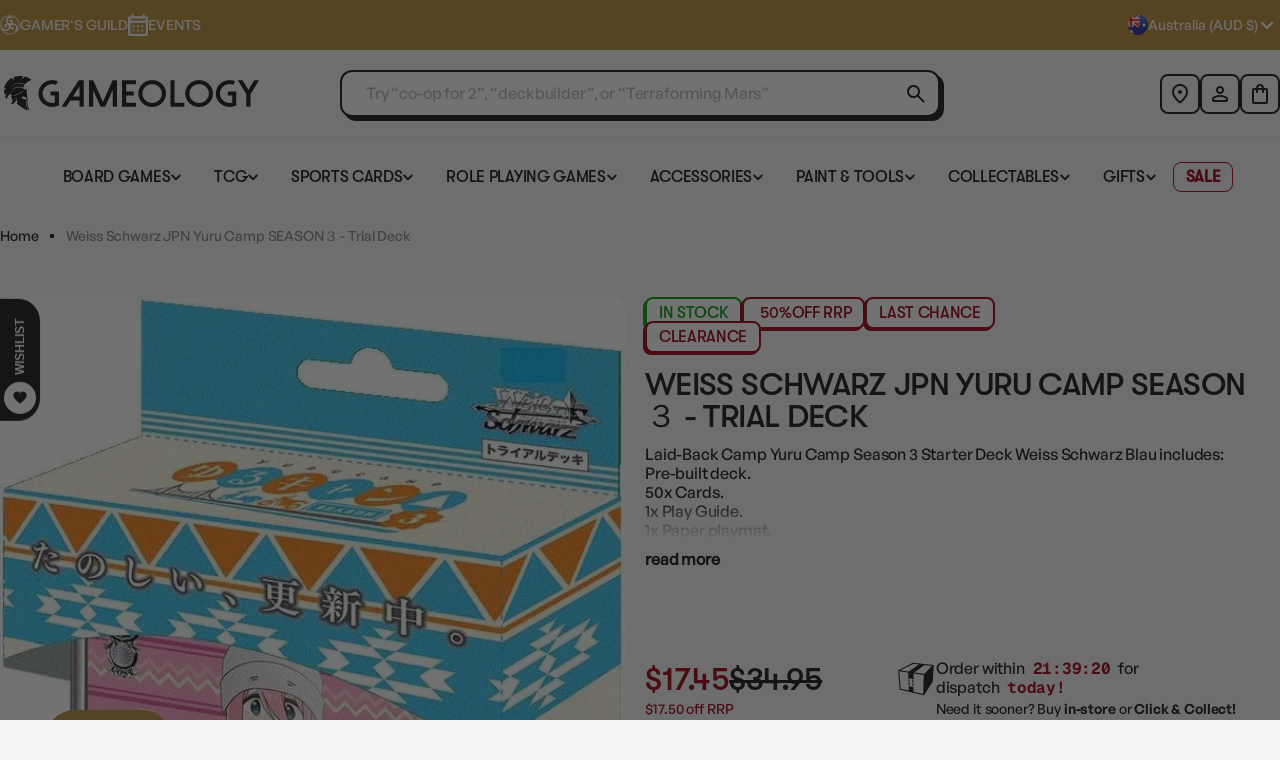

--- FILE ---
content_type: text/css
request_url: https://www.gameology.com.au/cdn/shop/t/389/assets/product.autostyle.css?v=28261642608256760221765150033
body_size: 8360
content:
:root{--grid-small: 375px;--grid-medium: 768px;--grid-large: 1024px;--grid-xlarge: 1440px}:root{--colour-black: #1b1b1e;--colour-black-rgb: 27, 27, 30;--colour-white: #ffffff;--colour-off-white: #f5f5f5;--colour-red: #9c0411;--colour-warrior: #9c0411;--colour-brown: #b78d3a;--colour-gladiator: #b78d3a;--colour-green: #049c13;--colour-in-stock: #049c13;--colour-orange: #dd8820;--colour-low-stock: #dd8820;--colour-grey: #888889;--colour-out-stock: #888889}@font-face{font-family:GeistMono-Bold;src:url(cd13f861daa1354f2b3b.ttf) format("truetype");font-weight:700;font-style:normal;font-display:swap}@font-face{font-family:GeistMono-SemiBold;src:url(0a4c5899d55468fe9f8e.ttf) format("truetype");font-weight:600;font-style:normal;font-display:swap}@font-face{font-family:GeneralSans-Medium;src:url(9e7904e31d714524f2d9.otf) format("opentype");font-weight:500;font-style:normal;font-display:swap}@font-face{font-family:GeneralSans-Medium;src:url(a56f7b6a4e6a8649e7e2.otf) format("opentype");font-weight:500;font-style:italic;font-display:swap}@font-face{font-family:GeneralSans-SemiBold;src:url(04ff270253cd881ac35e.otf) format("opentype");font-weight:600;font-style:normal;font-display:swap}@font-face{font-family:GeneralSans-SemiBold;src:url(9467b6b6d3c65cf519c3.otf) format("opentype");font-weight:600;font-style:italic;font-display:swap}@font-face{font-family:GT-Walsheim-Medium;src:url(12ee215cbcbc71e7a5ac.woff2) format("woff2");font-weight:500;font-style:normal;font-display:swap}@font-face{font-family:GT-Walsheim-Bold;src:url(11b2b28fb98407860e9b.woff2) format("woff2");font-weight:700;font-style:normal;font-display:swap}:root{--font-body: "GeneralSans-Medium", sans-serif;--font-body-bold: "GeneralSans-SemiBold", sans-serif;--font-heading: "GT-Walsheim-Medium", sans-serif;--font-heading-bold: "GT-Walsheim-Bold", sans-serif;--font-secondary: "GeistMono-SemiBold", sans-serif;--font-secondary-bold: "GeistMono-Bold", sans-serif}.visually-hidden{height:0;visibility:hidden}h1,.h1,h2,.h2,h3,.h3,h4,.h4,h5,.h5,h6,.h6,.game-h1,.game-h2,.game-h3,.game-h4,.game-h5,.game-h6{font-family:var(--font-heading);font-style:normal;line-height:100%;font-weight:500}.game-h1{font-size:64px;letter-spacing:-1.28px;text-transform:uppercase}.game-h2{font-size:48px;letter-spacing:-.96px;text-transform:uppercase}.game-h3{font-size:32px;letter-spacing:-.48px;text-transform:uppercase}.game-h4{font-size:24px;font-weight:500;letter-spacing:-.36px;text-transform:uppercase}.game-h5{font-size:18px;font-weight:500;letter-spacing:-.36px;text-transform:uppercase}.game-h6{font-size:14px;font-weight:500;letter-spacing:-.36px;text-transform:uppercase}@media only screen and (min-width: 769px){.game-h1{font-size:88px;letter-spacing:-1.76px}.game-h2{font-size:64px;letter-spacing:-1.28px}.game-h3{font-size:48px;letter-spacing:-.96px}.game-h4{font-size:32px;letter-spacing:-.48px}.game-h5{font-size:24px;letter-spacing:-.48px}.game-h6{font-size:16px;letter-spacing:-.48px}}.p1-medium,.text-base p,.p2-medium{--font-heading-transform: initial}.p2-medium{font-size:12px;font-weight:500;line-height:120%;letter-spacing:-.12px}@media only screen and (min-width: 769px){.p2-medium{font-size:14px;line-height:120%;letter-spacing:-.14px}}.p1-medium,.text-base p{font-size:14px;font-weight:500;line-height:120%;letter-spacing:-.14px}@media only screen and (min-width: 769px){.p1-medium,.text-base p{font-size:16px;line-height:120%;letter-spacing:-.16px}}.p1-medium-semibold{font-size:14px;font-weight:600;line-height:120%;letter-spacing:-.14px}@media only screen and (min-width: 769px){.p1-medium-semibold{font-size:16px;letter-spacing:-.16px}}.single-card-media-container .product__media-gallery{max-width:450px;margin:0 auto}.product__block--title{margin-bottom:12px!important}@media only screen and (max-width: 768px){.product__block--title{margin-bottom:8px!important}}.product__blocks{position:relative}.product__block .accordion-details__content .metafield-rich_text_field ul{margin-top:0}@media screen and (min-width: 1620px){.product.flex.flex-wrap{gap:50px!important}}nav.breadcrumbs{padding-left:0!important}@media screen and (min-width: 1280px){nav.breadcrumbs{padding-bottom:53px!important}}.product__block--badges{width:80%}.product__block--badges span.f-badge,.product__block--badges div.f-badge{margin-bottom:-8px!important}@media only screen and (max-width: 768px){.product__block--badges span.f-badge,.product__block--badges div.f-badge{margin-bottom:-4px!important}}.product__title{color:#1b1b1e;font-size:32px;font-weight:500;line-height:100%;letter-spacing:-.64px;text-transform:uppercase}@media only screen and (max-width: 768px){.product__title{font-size:24px;letter-spacing:-.48px}}@media (min-width: 1280px)and (max-width: 1440px){.product__blocks.accordion-parent{max-width:660px}.product.flex.flex-wrap{padding:0!important}}.product__block--description{margin-top:12px!important;color:#1b1b1e;font-size:16px;font-weight:500;letter-spacing:-.16px}@media only screen and (max-width: 768px){.product__block--description{margin-top:8px!important;font-size:14px;letter-spacing:-.14px;line-height:120%}}.product__block--description .product-description-content{max-height:100px;overflow:hidden;position:relative}.product__block--description .product-description-content:after{content:"";position:absolute;bottom:0;left:0;right:0;height:40px;pointer-events:none;background:linear-gradient(to bottom,#fff0,rgba(var(--color-background),1))}.product__block--description .product-description-read-more{text-decoration:none;text-transform:none;color:#1b1b1e;display:inline-block;padding:0;margin:10px 0;border:none;font-family:var(--font-body-medium);font-weight:600;cursor:pointer}product-info.section--padding{margin-bottom:48px!important}@media only screen and (max-width: 768px){product-info.section--padding{padding-bottom:80px!important;margin-bottom:0!important}}.product__block--buy-it-now .product-card__title a.reversed-link.block span{color:#1b1b1e;font-size:14px;font-weight:600;line-height:120%;letter-spacing:-.14px;text-transform:unset}@media only screen and (max-width: 768px){.product__block--buy-it-now .product-card__title a.reversed-link.block span{font-weight:700;text-transform:uppercase}}.product__block--buy-it-now .you-save{display:none!important}.product__block--buy-it-now .section__header{padding-bottom:24px}@media only screen and (max-width: 768px){.product__block--buy-it-now .section__header .game-h4{font-size:32px}}.product__block--buy-it-now .buy-it-now{--column-width-mobile: 46vw}.product__block--buy-it-now .buy-it-now .products-list{grid-column:3;gap:12px}.product-price .you-save--placeholder{display:none}.gw-rd-earn-points-product-page-widget-placeholder{margin-top:-12px;margin-bottom:0!important}.product__block--meta{font-family:var(--font-secondary)!important;display:flex;align-items:flex-start}@media only screen and (min-width: 769px){.product__block--meta{margin-bottom:-48px!important}}.product__block--meta .product__meta{font-size:12px;text-transform:uppercase;padding-left:0!important;margin:0!important;flex:1 1 100px}@media only screen and (max-width: 768px){.product__block--meta .product__meta{font-size:10px;display:flex;flex-direction:column;gap:4px}}.product__block--meta .product__meta:before{display:none!important}.product__block--meta .product__meta .font-body-bolder.text-body{font-family:var(--font-secondary)!important;font-size:12px!important;text-transform:uppercase;letter-spacing:.02rem}@media only screen and (max-width: 768px){.product__block--meta .product__meta .font-body-bolder.text-body{font-size:10px!important;padding:0!important;line-height:1}}.product__block--meta .product__meta .font-body-bolder.text-body:after{display:none}.product__block--meta .product__meta span:not(.font-body-bolder){color:#1b1b1e;opacity:.3;font-size:12px;font-weight:600;line-height:100%;letter-spacing:-.24px;text-transform:uppercase}@media only screen and (max-width: 768px){.product__block--meta .product__meta span:not(.font-body-bolder){font-size:10px;letter-spacing:-.2px}}.product__block--meta .product__meta a{font-family:GeistMono-SemiBold,sans-serif!important;color:#1b1b1e;font-size:12px;font-weight:600;line-height:100%;letter-spacing:-.24px;text-transform:uppercase}@media only screen and (max-width: 768px){.product__block--meta .product__meta a{font-size:10px;letter-spacing:-.2px}}.product__block--price{margin-top:40px!important;margin-bottom:10px!important}@media only screen and (max-width: 768px){.product__block--price{margin-top:32px!important}}.product__block--price .f-price{font-weight:500}.product__block--price .f-price--on-sale .f-price-item--regular{color:#1b1b1e;font-size:24px;letter-spacing:-.64px}@media (min-width: 768px){.product__block--price .f-price--on-sale .f-price-item--regular{font-size:32px;letter-spacing:-.48px}}.product__block--price .f-price--on-sale .you-save{color:#9c0411;font-weight:500;font-size:14px;letter-spacing:-.01rem;display:block;width:100%;line-height:1.2rem;margin-top:4px}.product__block--price .f-price-item{font-size:24px}@media (min-width: 768px){.product__block--price .f-price-item{font-size:32px}}.product-price{display:flex;justify-content:space-between;padding-bottom:24px}@media (min-width: 768px){.product-price{padding-bottom:40px}}.product-price .product__dispatch-time{display:inline-flex;justify-self:end}.product-price .product__dispatch-time .dispatch-timer-grid{display:grid;grid-template-columns:auto 1fr;align-items:center;gap:.75em}.product-price .product__dispatch-time .dispatch-timer-grid .dispatch-timer-icon{width:32px;height:32px;object-fit:contain;display:block}.product-price .product__dispatch-time .dispatch-timer-grid .timer-message{font-size:16px;font-weight:500;letter-spacing:-.01rem;line-height:1.2rem;padding:2px 0;margin:0}.product-price .product__dispatch-time .dispatch-timer-grid .timer-message .emphasis{color:#9c0411;font-weight:600}.product-price .product__dispatch-time .dispatch-timer-grid .timer-message .timer-value{font-family:var(--font-secondary)!important}.product-price .product__dispatch-time .dispatch-timer-grid .alt-order-options{margin:4px 0 0;font-size:14px;font-weight:500;letter-spacing:-.01rem;line-height:1.2rem;padding:2px 0}.product-price .product__dispatch-time .dispatch-timer-grid .alt-order-options .emphasis{font-weight:600}.product__block--variant_picker{margin-bottom:0!important;margin-top:36px!important}@media only screen and (max-width: 768px){.product__block--variant_picker{margin-top:28px!important}}.product__block--variant_picker variant-selects fieldset{padding-left:0!important;padding-right:0!important;padding-bottom:0!important}.product__block--variant_picker variant-selects legend.form__label{margin:0!important}.product__block--variant_picker variant-selects span.font-body-bolder{font-family:GeistMono-SemiBold,sans-serif!important;font-size:12px;font-weight:600;line-height:100%;letter-spacing:-.24px;text-transform:uppercase}@media only screen and (max-width: 768px){.product__block--variant_picker variant-selects span.font-body-bolder{font-size:10px;letter-spacing:-.2px}}.product__block--variant_picker variant-selects span.text-subtext{display:none}.product__block--variant_picker variant-selects .product-form__input--button{padding:12px 24px}.product__block--variant_picker variant-selects .product-form__input--button input[type=radio]+label{font-size:16px;font-weight:700;letter-spacing:-.28px;line-height:100%;text-transform:uppercase;font-family:GeistMono-SemiBold,sans-serif!important;color:#1b1b1e;border:2px solid #1b1b1e;border-radius:8px}@media only screen and (max-width: 768px){.product__block--variant_picker variant-selects .product-form__input--button input[type=radio]+label{font-size:14px;letter-spacing:-.28px}}.product__block--variant_picker variant-selects .product-form__input--button input[type=radio]+label:hover{background:#1b1b1e;color:#fff}.product__block--variant_picker variant-selects .product-form__input--button input[type=radio]:checked+label{background:#1b1b1e33!important;color:#1b1b1e!important}.product__block--buy_buttons{margin-top:-12px!important;margin-bottom:20px!important}@media only screen and (max-width: 768px){.product__block--buy_buttons{margin-top:-8px!important;margin-bottom:0!important}}.product__block--buy_buttons .product-form__buttons{gap:24px;justify-content:space-between;align-items:flex-start;margin-top:40px}.product__block--buy_buttons .product-form__buttons .quantity__input,.product__block--buy_buttons .product-form__buttons .product-form__submit{border-radius:8px;border:2px solid #1b1b1e;text-transform:uppercase}@media only screen and (max-width: 768px){.product__block--buy_buttons .product-form__buttons{gap:12px}}@media only screen and (max-width: 768px){.product__block--buy_buttons .product-form__buttons .product-form__quantity .quantity{width:auto}.product__block--buy_buttons .product-form__buttons .product-form__quantity .quantity__input{padding-inline:2rem;max-width:10rem}.product__block--buy_buttons .product-form__buttons .product-form__quantity .quantity__button{width:3rem}}.product__block--buy_buttons .product-form__buttons .product-form__submit.btn--preorder{background-color:#9c0411;color:#fff;border-color:#9c0411}.product__block--buy_buttons .product-form__buttons .product-form__submit.btn--preorder:hover .btn__text{color:#9c0411}@media only screen and (min-width: 769px){.product__block--buy_buttons .product-form__buttons{margin-bottom:0!important}}.product__block--promotion_alert{margin-bottom:48px!important}@media only screen and (max-width: 768px){.product__block--promotion_alert{margin-bottom:32px!important}}@media (max-width: 768px){.product__block--promotion_alert .product__promotion-alert{padding:16px}}@media (max-width: 768px){.product__block--promotion_alert .product__promotion-alert .product__promotion-alert-info{gap:16px}}.product__block--promotion_alert .product__promotion-alert .product__promotion-alert-heading{font-family:GT-Walsheim-Medium,sans-serif;font-size:24px;font-style:normal;font-weight:500;line-height:100%;letter-spacing:-.48px}@media (max-width: 768px){.product__block--promotion_alert .product__promotion-alert .product__promotion-alert-heading{font-size:18px;letter-spacing:-.36px}}.product__block--promotion_alert .product__promotion-alert .product__promotion-alert-description{font-size:14px;letter-spacing:-.01rem;margin-top:8px}@media (max-width: 768px){.product__block--promotion_alert .product__promotion-alert .product__promotion-alert-description{margin-top:0}}.product__block--promotion_alert .product__promotion-alert .product__promotion-alert-description p{margin:0;display:flex;align-items:center;font-family:GeneralSans-Medium,sans-serif;font-size:16px;font-style:normal;font-weight:500;line-height:120%;letter-spacing:-.16px}@media (max-width: 768px){.product__block--promotion_alert .product__promotion-alert .product__promotion-alert-description p{font-size:14px;letter-spacing:-.14px}}.product__block--promotion_alert .product__promotion-alert .product__promotion-alert-description p .promotion-alert-button-mobile{margin-left:auto;display:inline-flex;align-items:center;font-family:GeneralSans-SemiBold,sans-serif;font-size:14px;font-style:normal;font-weight:600;line-height:120%;letter-spacing:-.14px}@media (min-width: 749px){.product__block--promotion_alert .product__promotion-alert .product__promotion-alert-description p .promotion-alert-button-mobile{display:none}}.product__block--promotion_alert .product__promotion-alert .promotion-alert-button-desktop{display:none}@media (min-width: 749px){.product__block--promotion_alert .product__promotion-alert .promotion-alert-button-desktop{display:flex;font-family:GeistMono-Bold,sans-serif;font-size:16px;font-style:normal;font-weight:700;line-height:100%;letter-spacing:-.32px}}.accordion-details:first-of-type{margin-top:42px!important}@media only screen and (max-width: 768px){.accordion-details:first-of-type{margin-top:24px!important}}@media only screen and (max-width: 768px){.accordion-details .accordion-details__content{padding-top:10px!important;margin-top:-12px!important;padding-bottom:5px!important}}.accordion-details .accordion-details__content p,.accordion-details .accordion-details__content span{font-size:16px;font-weight:500;line-height:120%;letter-spacing:-.16px}@media only screen and (max-width: 768px){.accordion-details .accordion-details__content p,.accordion-details .accordion-details__content span{font-size:14px;letter-spacing:-.14px}}@media only screen and (max-width: 768px){.accordion-details[aria-expanded=true] .accordion-details__content{padding-bottom:10px!important}}.product__block.product__block--collapsible_tab{margin-bottom:-25px}.product__block.product__block--collapsible_tab details.accordion-details summary.accordion-details__summary{border-bottom:unset;border-top:2px solid #1b1b1e;padding-bottom:0!important}@media only screen and (max-width: 768px){.product__block.product__block--collapsible_tab details.accordion-details summary.accordion-details__summary{padding-bottom:12px!important}}.product__block.product__block--collapsible_tab details.accordion-details summary.accordion-details__summary h2{color:#1b1b1e;font-size:16px;font-weight:700;line-height:100%;letter-spacing:-.32px;text-transform:uppercase}@media only screen and (max-width: 768px){.product__block.product__block--collapsible_tab details.accordion-details summary.accordion-details__summary h2{font-size:14px;letter-spacing:-.28px}}@media only screen and (max-width: 768px){.product__block--buy-it-now{margin-top:40px!important}}.gift-cards .product__block--meta{justify-content:unset}@media only screen and (min-width: 769px){.gift-cards .product__block--meta{margin-bottom:-18px!important}}.gift-cards recipient-form{margin-top:32px}@media only screen and (max-width: 768px){.gift-cards recipient-form{margin-top:0}}.gift-cards recipient-form [type=checkbox]{border-radius:3px;border:2px solid #1b1b1e}.gift-cards recipient-form label.recipient-checkbox{font-size:16px;font-weight:500;line-height:120%;letter-spacing:-.16px;text-transform:unset!important}.gift-cards recipient-form .recipient-fields{margin-top:40px}@media only screen and (max-width: 768px){.gift-cards recipient-form .recipient-fields{margin-top:24px}}.gift-cards recipient-form .recipient-fields{border:2px solid #1b1b1e;border-radius:12px;padding:32px 16px 12px;margin-bottom:24px}@media only screen and (max-width: 768px){.gift-cards recipient-form .recipient-fields{border-radius:8px;padding:24px 12px 0}}.gift-cards recipient-form .form-label,.gift-cards recipient-form label,.gift-cards recipient-form span{color:#1b1b1e;font-size:16px;font-weight:500;line-height:100%;letter-spacing:-.32px;text-transform:uppercase}@media only screen and (max-width: 768px){.gift-cards recipient-form .form-label,.gift-cards recipient-form label,.gift-cards recipient-form span{font-size:14px;letter-spacing:-.28px}}.gift-cards recipient-form input[type=checkbox]{margin-right:10px}.gift-cards recipient-form input[type=checkbox]:after{content:none!important}.gift-cards recipient-form select.form-control,.gift-cards recipient-form input.form-control,.gift-cards recipient-form textarea.form-control{font-family:GeneralSans-Medium,sans-serif;font-size:16px;font-weight:500;line-height:120%;letter-spacing:-.16px;padding:14.5px 14px 14.5px 8px;border-radius:12px;border:2px solid #1b1b1e;background:#fff;box-shadow:4px 4px #1b1b1e!important}@media only screen and (max-width: 768px){.gift-cards recipient-form select.form-control,.gift-cards recipient-form input.form-control,.gift-cards recipient-form textarea.form-control{font-size:14px;letter-spacing:-.14px;border-radius:8px}}.gift-cards recipient-form select.form-control::placeholder,.gift-cards recipient-form input.form-control::placeholder,.gift-cards recipient-form textarea.form-control::placeholder{color:#1b1b1e!important;font-size:12px;font-weight:500;line-height:120%;letter-spacing:-.12px;opacity:.3}.gift-cards recipient-form svg.icon.icon-error{transform:translateY(-2px)!important}.gift-cards recipient-form .form-message{margin-top:15px}.gift-cards .recepient-checkbox{color:#1b1b1e;font-size:16px;font-style:normal;font-weight:400;line-height:120%;letter-spacing:-.16px}.preorder-alert{display:flex;align-items:center;background-color:#9c04111a;padding:16px 12px 12px;border-radius:8px;gap:12px;margin-bottom:48px;height:48px}@media only screen and (max-width: 768px){.preorder-alert{margin-bottom:32px;height:60px}}.preorder-alert__icon{flex-shrink:0}.preorder-alert__icon svg{color:var(--colour-red);width:20px;height:20px}@media only screen and (max-width: 768px){.preorder-alert__icon svg{transform:translateY(-10px)}}.preorder-alert__content{display:flex;justify-content:space-between;align-items:center;flex:1;gap:16px}@media only screen and (max-width: 768px){.preorder-alert__content{gap:10px;flex-direction:column;align-items:flex-start}}.preorder-alert__message-1 p{color:var(--colour-red);font-size:16px;font-style:normal;font-weight:500;line-height:100%;letter-spacing:-.32px;margin:0}@media only screen and (max-width: 768px){.preorder-alert__message-1 p{font-size:14px;letter-spacing:-.28px}}.preorder-alert__message-2 p{color:var(--colour-red);font-size:16px;font-style:normal;font-weight:500;line-height:100%;letter-spacing:-.32px;margin:0}@media only screen and (max-width: 768px){.preorder-alert__message-2 p{font-size:12px;letter-spacing:-.24px;margin-left:-30px}}.buy-sell-tcg{padding:12px;border-radius:8px;background:#1b1b1e1a;margin-top:30px;margin-bottom:48px}@media only screen and (max-width: 768px){.buy-sell-tcg{margin-top:24px;margin-bottom:32px}}.buy-sell-tcg .buy-sell-tcg__buttons{display:flex;gap:12px}.buy-sell-tcg .buy-sell-tcg__buttons .buy-sell-tcg__button{flex:1;text-transform:uppercase;font-family:GeistMono-Bold,sans-serif;font-size:16px;font-weight:700;line-height:100%;letter-spacing:-.32px}@media only screen and (max-width: 768px){.buy-sell-tcg .buy-sell-tcg__buttons .buy-sell-tcg__button{font-size:14px;letter-spacing:-.28px}}.store-pass-custom-description .info-item:nth-child(1){margin-top:10px!important}@media only screen and (max-width: 768px){.store-pass-custom-description .info-item:nth-child(1){margin-top:5px!important}}.store-pass-custom-description .info-item{padding:12px!important;font-size:16px!important;font-weight:500!important;line-height:100%!important;letter-spacing:-.32px!important;text-transform:uppercase!important}@media only screen and (max-width: 768px){.store-pass-custom-description .info-item{font-size:14px!important;letter-spacing:-.28px!important}}.store-pass-custom-description .info-item:nth-child(2n){background-color:#1b1b1e1a}.store-pass-custom-description .info-item:last-child{border-bottom:none!important}.gw-rd-earn-points-product-page-widget__content div{align-items:center!important}.gw-wl-add-to-wishlist-placeholder{width:40px!important;height:40px!important}.gw-wl-add-to-wishlist-placeholder .gw-wl-add-to-wishlist-btn__inner span{display:none!important}.gw-wl-add-to-wishlist-placeholder .gw-wl-add-to-wishlist-btn__inner img{scale:1.15!important}.gw-wl-add-to-wishlist-product-page-widget .gw-btn.gw-button.--outlined{box-shadow:unset!important}.gw-wl-add-to-wishlist-product-page-widget .gw-btn.gw-button.--outlined.--medium.custom-class-name.gw-btn--block{padding:8px;border:2px solid #1b1b1e;border-radius:8px!important}.product-form__buttons-container{display:flex;flex-direction:column;flex-grow:1;order:3;gap:12px}.product-form__buttons-container button.product-form__submit{z-index:unset!important}@media only screen and (min-width: 769px){.product-form__buttons-container{display:flex;flex-direction:column;flex-grow:1;order:unset;gap:unset}}@media only screen and (max-width: 768px){.product-form__buttons-container{order:unset}}@media only screen and (max-width: 768px){.product-form__quantity.hidden~.product-form__buttons-container{order:unset}.product-form__quantity.hidden~.product-form__buttons-container .bnpl-options{transform:translate(30px)}.product-form__buttons:has(.product-form__quantity.hidden){align-items:start}}@media screen and (min-width: 769px)and (max-width: 1074px){.product-form__buttons-container{width:70%}.product-form__buttons-container .bnpl-options{gap:unset!important}}@media screen and (min-width: 769px)and (max-width: 1236px){.product-form__buttons{margin-top:20px!important}quantity-input.quantity{max-width:12.5rem;width:auto}.product-form__buttons-container .bnpl-options{flex-wrap:wrap;row-gap:0}.product__block--buy_buttons .product-form__buttons{gap:12px}}@media only screen and (min-width: 769px){.product__blocks .product__block--badges{width:100%;max-width:calc(100% - 180px)}}@media (min-width: 768px){body.product-template product-info:not(:has(.product__media-wrapper)) .product__info-wrapper{width:50%;margin-left:auto}}@media only screen and (min-width: 769px){.accordion-parent:not(.product__blocks-below-media) .jdgm-preview-badge{position:absolute;top:5px;right:5px}}.accordion-parent:not(.product__blocks-below-media) .jdgm-preview-badge .jdgm-prev-badge__text{font-size:14px;margin-left:3.5px}.section-app.dark-mode{background-color:var(--colour-black)}@media only screen and (max-width: 768px){.section-app.dark-mode{padding-bottom:0!important;padding-top:40px!important}}.section-app.dark-mode .jdgm-review-widget .jdgm-rev-widg__header .jdgm-rev-widg__title{color:var(--colour-off-white)}.section-app.dark-mode .jdgm-review-widget .jdgm-rev-widg__header .jdgm-row-stars .jdgm-rev-widg__summary{text-align:center;color:var(--colour-off-white)}.section-app.dark-mode .jdgm-review-widget .jdgm-rev-widg__reviews .jdgm-rev{background-color:var(--colour-off-white)}.section-app.dark-mode .jdgm-review-widget .jdgm-rev-widg__reviews .jdgm-rev__timestamp{font-family:var(--font-secondary);font-weight:600;font-size:12px;color:var(--colour-black);margin-bottom:0;opacity:.5}.section-app.dark-mode .jdgm-review-widget .jdgm-rev-widg__reviews .jdgm-rev__author{font-family:var(--font-heading);font-weight:500;font-size:16px;color:var(--colour-black);margin-top:16px;margin-bottom:0;text-transform:uppercase}.section-app.dark-mode .jdgm-review-widget .jdgm-paginate__load-more,.section-app.dark-mode .jdgm-review-widget .jdgm-write-rev-link{background-color:var(--colour-off-white);color:var(--colour-black)}@media only screen and (max-width: 768px){.section-app .jdgm-review-widget{padding-top:40px;padding-bottom:40px}}.section-app .jdgm-review-widget .jdgm-rev-widg__header{background:#0000;border:none;box-shadow:none;padding:0 16px}.section-app .jdgm-review-widget .jdgm-rev-widg__header .jdgm-rev-widg__title{font-size:64px;font-family:var(--font-heading);font-weight:500;letter-spacing:-.02%;text-transform:uppercase;margin-bottom:48px;line-height:100%}@media only screen and (max-width: 768px){.section-app .jdgm-review-widget .jdgm-rev-widg__header .jdgm-rev-widg__title{font-size:48px}}.section-app .jdgm-review-widget .jdgm-rev-widg__header .jdgm-row-stars{flex-direction:column;width:100%;align-items:center;gap:24px;padding-bottom:0}.section-app .jdgm-review-widget .jdgm-rev-widg__header .jdgm-row-stars .jdgm-rev-widg__summary,.section-app .jdgm-review-widget .jdgm-rev-widg__header .jdgm-row-stars .jdgm-rev-widg__summary .jdgm-rev-widg__summary-inner .jdgm-rev-widg__summary-text,.section-app .jdgm-review-widget .jdgm-rev-widg__header .jdgm-row-stars .jdgm-rev-widg__summary .jdgm-rev-widg__summary-inner .jdgm-rev-widg__summary-stars{text-align:center}.section-app .jdgm-review-widget .jdgm-rev-widg__header .jdgm-row-stars .jdgm-rev-widg__summary .jdgm-all-reviews__summary-text--verified{justify-content:center!important}.section-app .jdgm-review-widget .jdgm-rev-widg__header .jdgm-row-stars .jdgm-rev-widg__summary .jdgm-verified-checkmark{display:none}.section-app .jdgm-review-widget .jdgm-rev-widg__header .jdgm-row-stars .jdgm-widget-actions-wrapper{border-left:none!important}.section-app .jdgm-review-widget .jdgm-rev-widg__header .jdgm-row-stars .jdgm-widget-actions-wrapper a{width:227px;text-wrap:nowrap;display:flex;justify-content:center;align-items:center;font-size:16px}@media screen and (max-width: 768px){.section-app .jdgm-review-widget .jdgm-rev-widg__header .jdgm-row-stars .jdgm-widget-actions-wrapper a{width:162px;font-size:14px}}.section-app .jdgm-review-widget .jdgm-rev-widg__header .jdgm-rev-widg__summary-average{font-weight:700}.section-app .jdgm-review-widget .jdgm-rev-widg__actions{margin:0}.section-app .jdgm-review-widget .jdgm-row-actions{display:none}.section-app .jdgm-review-widget .jdgm-rev-widg__reviews{margin-top:48px}.section-app .jdgm-review-widget .jdgm-rev-widg__reviews .jdgm-rev{width:calc(50% - 12px);border-radius:16px;padding:40px 40px 30px;background-color:var(--colour-off-white);border:none}@media only screen and (max-width: 768px){.section-app .jdgm-review-widget .jdgm-rev-widg__reviews .jdgm-rev{width:100%}}.section-app .jdgm-review-widget .jdgm-rev-widg__reviews .jdgm-rev__timestamp{font-family:var(--font-secondary);font-weight:600;font-size:12px;color:var(--colour-black);margin-bottom:0;opacity:.5}.section-app .jdgm-review-widget .jdgm-rev-widg__reviews .jdgm-rev__author{font-family:var(--font-heading);font-weight:500;font-size:16px;color:var(--colour-black);margin-top:16px;margin-bottom:0;text-transform:uppercase}.section-app .jdgm-review-widget .jdgm-rev-widg__reviews .jdgm-row-extra,.section-app .jdgm-review-widget .jdgm-rev-widg__reviews .jdgm-rev__custom-form{display:none}.section-app .jdgm-review-widget .jdgm-paginate__load-more,.section-app .jdgm-review-widget .jdgm-write-rev-link{font-size:16px;font-family:var(--font-secondary);font-weight:700;letter-spacing:-.02%;text-transform:uppercase;padding:12px 48px;border-radius:8px!important;border:none;width:auto;max-width:none;transition:.3s all,.54s transform cubic-bezier(.4,0,.2,1),.54s opacity cubic-bezier(.4,0,.2,1);border:2px solid var(--colour-off-white);position:relative}.section-app .jdgm-review-widget .jdgm-paginate__load-more:hover,.section-app .jdgm-review-widget .jdgm-write-rev-link:hover{background-color:var(--colour-black)!important;opacity:1!important;color:var(--colour-white);border:2px solid var(--colour-off-white);border-radius:8px;box-shadow:-4px 4px var(--colour-off-white);transition:.3s all,.54s transform cubic-bezier(.4,0,.2,1),.54s opacity cubic-bezier(.4,0,.2,1)}.section-tabs-content{padding-bottom:80px}@media only screen and (max-width: 768px){.section-tabs-content{padding-top:0!important;padding-bottom:20px!important}}.section-tabs-content .tabs__content .image-with-text__wrapper.image-with-text--image-left .image-with-text__inner{padding-inline-start:0px}@media only screen and (min-width: 769px){.section-tabs-content .tabs__content .image-with-text__wrapper.image-with-text--image-left .image-with-text__inner{padding-inline-start:24px}}.section-tabs-content .tabs__content .image-with-text__wrapper .image-with-text__media{max-width:660px;--blocks-radius: 16px;border:1px solid var(--colour-black);border-radius:12px;box-shadow:-2px 2px var(--colour-black)}.section-tabs-content .tabs__content .image-with-text__wrapper .image-with-text__media .blocks-radius{border-radius:10px}.section-tabs-content .tabs__content .rich-text__text .metafield-rich_text_field h5{font-size:24px;font-weight:500;letter-spacing:-.36px;text-transform:uppercase;margin-bottom:24px}@media only screen and (max-width: 768px){.section-tabs-content .tabs__content .rich-text__text .metafield-rich_text_field h5{margin-bottom:16px;font-size:18px}}.section-tabs-content .tabs__content .rich-text__text .metafield-rich_text_field ul{list-style:none;padding-left:1.5em;margin-bottom:32px}@media only screen and (max-width: 768px){.section-tabs-content .tabs__content .rich-text__text .metafield-rich_text_field ul{margin-bottom:24px}}.section-tabs-content .tabs__content .rich-text__text .metafield-rich_text_field ul li{position:relative;padding-left:16px;margin-bottom:13px}@media only screen and (max-width: 768px){.section-tabs-content .tabs__content .rich-text__text .metafield-rich_text_field ul li{margin-bottom:10px}}.section-tabs-content .tabs__content .rich-text__text .metafield-rich_text_field ul li:before{content:"";position:absolute;left:-16px;top:.6em;width:8px;height:8px;background-color:#9c0411;border-radius:1px;transform:translateY(-4px)}.section-tabs-content .tabs__content .rich-text__text .metafield-rich_text_field ol{list-style:none;counter-reset:list-counter;padding-left:2rem;margin-bottom:32px}@media only screen and (max-width: 768px){.section-tabs-content .tabs__content .rich-text__text .metafield-rich_text_field ol{margin-bottom:24px}}.section-tabs-content .tabs__content .rich-text__text .metafield-rich_text_field ol li{counter-increment:list-counter;position:relative;padding-left:16px;margin-bottom:8px}@media only screen and (max-width: 768px){.section-tabs-content .tabs__content .rich-text__text .metafield-rich_text_field ol li{margin-bottom:6px}}.section-tabs-content .tabs__content .rich-text__text .metafield-rich_text_field ol li:before{content:counter(list-counter);color:#9c0411;position:absolute;left:-16px;font-weight:600}.section-tabs-content .video-block .media-wrapper{border:1px solid var(--colour-black);border-radius:12px;box-shadow:-2px 2px var(--colour-black)}.quick-comparison-table-container .quick-comparison-table .td-label{text-transform:uppercase;font-weight:700}.quick-comparison-table-container .quick-comparison-table tr:first-child td:before{border:none!important}.quick-comparison-table-container .quick-comparison-table tr:nth-child(2) td,.quick-comparison-table-container .quick-comparison-table tr:nth-child(2) td:before{border-top:none!important}.quick-comparison-table-container .quick-comparison-table td,.quick-comparison-table-container .quick-comparison-table td:first-child{padding-top:16px;width:163px}@media only screen and (min-width: 769px){.quick-comparison-table-container .quick-comparison-table td,.quick-comparison-table-container .quick-comparison-table td:first-child{width:192px}}.quick-comparison-table-container .quick-comparison-table .product-card__info{background-color:var(--colour-white);border-radius:10px;padding-bottom:16px}.quick-comparison-table-container .quick-comparison-table .product-card__info span.reversed-link__text{color:var(--Primary-Charcoal, #1B1B1E);font-size:14px;font-weight:600;line-height:120%;letter-spacing:-.14px;text-transform:none}@media only screen and (max-width: 768px){.quick-comparison-table-container .quick-comparison-table .product-card__info span.reversed-link__text{font-size:12px;letter-spacing:-.12px}}.quick-comparison-table-container .quick-comparison-table .quick-comparison-table__col-info{padding-left:12px;padding-right:12px}@media only screen and (min-width: 769px){.quick-comparison-table-container .quick-comparison-table .quick-comparison-table__col-info{padding-left:16px;padding-right:16px}}.quick-comparison-table-container .quick-comparison-table .quick-comparison-table__col-info .text-pcard-title{margin-bottom:0;flex:1;display:flex;align-items:flex-start;min-height:39px}@media only screen and (max-width: 768px){.quick-comparison-table-container .quick-comparison-table .quick-comparison-table__col-info .text-pcard-title{align-items:flex-end}}.quick-comparison-table-container .quick-comparison-table .quick-comparison-table__col-info .reversed-link{text-align:left;font-size:12px;letter-spacing:-.01em;line-height:120%}@media only screen and (min-width: 769px){.quick-comparison-table-container .quick-comparison-table .quick-comparison-table__col-info .reversed-link{font-size:16px}}.quick-comparison-table-container .quick-comparison-table .quick-comparison-table__col-info .btn{display:inline-flex;width:auto;min-width:unset;justify-content:center;width:100%;padding:0;text-transform:uppercase;letter-spacing:-.02em}@media only screen and (min-width: 769px){.quick-comparison-table-container .quick-comparison-table .quick-comparison-table__col-info .btn{padding:12px 24px;width:auto}}.quick-comparison-table-container .quick-comparison-table .custom-field,.quick-comparison-table-container .quick-comparison-table .rte{line-height:120%}quick-comparison-table.quick-comparison-table .section__header .section__header--text{align-self:center}.product-spec-grid{width:100%}.product-spec-grid__row{display:grid;gap:0px;align-items:center}.product-spec-grid__row.row-count-1{grid-template-columns:repeat(1,220px)}@media only screen and (max-width: 768px){.product-spec-grid__row.row-count-1{grid-template-columns:repeat(1,144px);margin-right:12px}}.product-spec-grid__row.row-count-2{grid-template-columns:repeat(2,1fr)}.product-spec-grid__row.row-count-3{grid-template-columns:repeat(3,1fr)}@media only screen and (max-width: 768px){.product-spec-grid__row.row-count-3{grid-template-columns:repeat(2,1fr)}.product-spec-grid__row.row-count-3 .product-spec-grid__col:nth-child(3){grid-column:span 2}.product-spec-grid__row.row-count-3 .product-spec-grid__col:nth-child(2){border-bottom-right-radius:0!important}}.product-spec-grid__row.row-count-4{grid-template-columns:repeat(4,1fr)}@media only screen and (max-width: 768px){.product-spec-grid__row.row-count-4{grid-template-columns:repeat(2,1fr)}}.product-spec-grid__row.row-count-5{grid-template-columns:repeat(5,1fr)}@media only screen and (max-width: 768px){.product-spec-grid__row.row-count-5{grid-template-columns:repeat(2,1fr)}}.product-spec-grid__row .product-spec-grid__col{min-width:0;border:2px solid var(--colour-black);border-right:none;display:flex;height:100%}.product-spec-grid__row .product-spec-grid__col:first-child{border-top-left-radius:12px;border-bottom-left-radius:12px}.product-spec-grid__row .product-spec-grid__col:last-child{border-top-right-radius:12px;border-bottom-right-radius:12px;border-right:2px solid var(--colour-black)}@media only screen and (max-width: 768px){.product-spec-grid__row .product-spec-grid__col:nth-child(2n){margin-left:-2px;border-right:2px solid var(--colour-black)}.product-spec-grid__row .product-spec-grid__col:nth-child(n+3){margin-top:-4px}}@media only screen and (max-width: 768px){.product-spec-grid__row.row-count-1 .product-spec-grid__col{border:2px solid var(--colour-black);border-radius:12px}.product-spec-grid__row.row-count-2 .product-spec-grid__col:first-child{border-radius:12px 0 0 12px}.product-spec-grid__row.row-count-2 .product-spec-grid__col:last-child{border-radius:0 12px 12px 0}.product-spec-grid__row.row-count-3 .product-spec-grid__col:first-child{border-radius:12px 0 0/12px 0 0 0px}.product-spec-grid__row.row-count-3 .product-spec-grid__col:nth-child(2){border-radius:0 12px 12px 0}.product-spec-grid__row.row-count-3 .product-spec-grid__col:last-child{border-radius:0 0 12px 12px}.product-spec-grid__row.row-count-4 .product-spec-grid__col:first-child{border-radius:12px 0 0/12px 0 0 0px}.product-spec-grid__row.row-count-4 .product-spec-grid__col:nth-child(2){border-radius:0 12px 0 0/0 12px 0px 0}.product-spec-grid__row.row-count-4 .product-spec-grid__col:nth-child(3){border-radius:0 0 0 12px/0 0 0px 12px}.product-spec-grid__row.row-count-4 .product-spec-grid__col:last-child{border-radius:0 0 12px/0 0 12px 0px}.product-spec-grid__row.row-count-5 .product-spec-grid__col:first-child{border-radius:12px 0 0/12px 0 0 0px;border-bottom:0}.product-spec-grid__row.row-count-5 .product-spec-grid__col:nth-child(2){border-radius:0 12px 0 0/0 12px 0px 0;border-bottom:0;border-right:2px solid var(--colour-black)}.product-spec-grid__row.row-count-5 .product-spec-grid__col:nth-child(3){border-radius:0/0 0 0px 0px}.product-spec-grid__row.row-count-5 .product-spec-grid__col:nth-child(4){border-radius:0 0 12px/0 0 12px 0px;border-right:2px solid var(--colour-black)}.product-spec-grid__row.row-count-5 .product-spec-grid__col:last-child{border-top:0;border-radius:0 0 12px 12px}}.product-spec-grid__item{display:flex;flex-direction:column;flex:1;align-items:flex-start;gap:0px;padding:12px}@media only screen and (max-width: 768px){.product-spec-grid__item{padding:8px 12px}}.product-spec-grid__item{border-radius:0;height:100%;width:100%}.product-spec-grid__item-icon{display:flex;align-items:center;justify-content:center;width:32px;height:32px;border-radius:.375rem;flex-shrink:0;width:100%;margin-bottom:7px}.product-spec-grid__item-icon svg{width:32px;height:32px}.product-spec-grid__item-content{display:flex;flex-direction:column;gap:4px;flex:1;min-width:0;width:100%}.product-spec-grid__item-title{font-weight:600;font-size:16px;line-height:100%;letter-spacing:-1%;color:var(--colour-black);margin:0;text-align:center}.product-spec-grid__item-description{font-size:14px;line-height:100%;letter-spacing:-1%;color:var(--colour-black);margin:0;font-weight:500;text-align:center}.product__block.product__block--product-spec-grid{margin-top:40px;margin-bottom:12px}@media only screen and (max-width: 768px){.product__block.product__block--product-spec-grid{margin-top:24px}}.delivery-pickup{padding:16px;background-color:#fff;border-radius:16px}.delivery-pickup .delivery-pickup-tab .delivery-pickup-tab__header{display:flex;align-items:center;padding-bottom:24px}@media (max-width: 768px){.delivery-pickup .delivery-pickup-tab .delivery-pickup-tab__header{padding-bottom:16px}}.delivery-pickup .delivery-pickup-tab .delivery-pickup-tab__header .delivery-pickup-tab__header-title{font-family:GT-Walsheim-Medium,sans-serif;font-size:24px;font-style:normal;font-weight:500;line-height:100%;letter-spacing:-.48px;display:flex;align-items:center;gap:10px}@media (max-width: 768px){.delivery-pickup .delivery-pickup-tab .delivery-pickup-tab__header .delivery-pickup-tab__header-title{font-size:18px;letter-spacing:-.36px}}.delivery-pickup .delivery-pickup-tab .delivery-pickup-tab__header .delivery-pickup-tab__header-title .info{font-size:10px;border:2px solid #1b1b1e;border-radius:100%;width:16px;height:16px;display:flex;align-items:center;justify-content:center;cursor:pointer;position:relative}.delivery-pickup .delivery-pickup-tab .delivery-pickup-tab__header .delivery-pickup-tab__header-title .info:hover .info-tooltip{display:block}.delivery-pickup .delivery-pickup-tab .delivery-pickup-tab__header .delivery-pickup-tab__header-title .info .info-tooltip{display:none;position:absolute;top:0;right:0;transform:translate(100%,-100%);background-color:#1b1b1ecc;color:#fff;padding:8px;border-radius:8px;font-family:GeneralSans-Medium,sans-serif;font-size:12px;font-style:normal;font-weight:500;line-height:120%;letter-spacing:-.12px;width:fit-content;max-width:270px;min-width:270px}@media (max-width: 768px){.delivery-pickup .delivery-pickup-tab .delivery-pickup-tab__header .delivery-pickup-tab__header-title .info .info-tooltip{max-width:220px;min-width:220px}}.delivery-pickup .delivery-pickup-tab .delivery-pickup-tab__header .delivery-pickup-tab__header-availability{margin-left:auto}.delivery-pickup .delivery-pickup-tab .delivery-pickup-tab__header .delivery-pickup-tab__header-availability .delivery-pickup-tab__header-availability-text{font-family:GT-Walsheim-Medium,sans-serif;font-size:16px;font-style:normal;font-weight:500;line-height:100%;letter-spacing:-.32px}@media (max-width: 768px){.delivery-pickup .delivery-pickup-tab .delivery-pickup-tab__header .delivery-pickup-tab__header-availability .delivery-pickup-tab__header-availability-text{font-size:14px;letter-spacing:-.28px}}.delivery-pickup .delivery-pickup-tab .delivery-pickup-tab__header .delivery-pickup-tab__header-availability .delivery-pickup-tab__header-availability-text.available{color:#049c13}.delivery-pickup .delivery-pickup-tab .delivery-pickup-tab__header .delivery-pickup-tab__header-availability .delivery-pickup-tab__header-availability-text.limited,.delivery-pickup .delivery-pickup-tab .delivery-pickup-tab__header .delivery-pickup-tab__header-availability .delivery-pickup-tab__header-availability-text.preorder{color:#dd8820}.delivery-pickup .delivery-pickup-tab .delivery-pickup-tab__header .delivery-pickup-tab__header-availability .delivery-pickup-tab__header-availability-text.unavailable{color:#9c0411}.delivery-pickup .delivery-pickup-tab .delivery-pickup-tab__header .delivery-pickup-tab__header-icon{border:2px solid #1b1b1e;border-radius:8px;display:flex;align-items:center;justify-content:center;width:40px;height:40px;margin-left:12px;cursor:pointer;transform-origin:center}@media (max-width: 768px){.delivery-pickup .delivery-pickup-tab .delivery-pickup-tab__header .delivery-pickup-tab__header-icon{width:32px;height:32px;padding:4px}}.delivery-pickup .delivery-pickup-tab .delivery-pickup-tab__header .delivery-pickup-tab__header-icon svg{display:flex;transition:transform .3s ease;transform:translateY(2px)}@media (max-width: 768px){.delivery-pickup .delivery-pickup-tab .delivery-pickup-tab__header .delivery-pickup-tab__header-icon svg{transform:translateY(1px)}}.delivery-pickup .delivery-pickup-tab .delivery-pickup-tab__header .delivery-pickup-tab__header-icon.rotated svg{transform:rotate(180deg)}.delivery-pickup .delivery-pickup-tab .delivery-pickup-tab__content{max-height:0;overflow:hidden;transition:all .3s ease-in-out}.delivery-pickup .delivery-pickup-tab .delivery-pickup-tab__content.show{max-height:1000px;padding-top:24px;border-top:2px solid #1b1b1e}@media (max-width: 768px){.delivery-pickup .delivery-pickup-tab .delivery-pickup-tab__content.show{padding-top:16px}}.delivery-pickup .delivery-pickup-tab .delivery-pickup-tab__content .delivery-pickup-tab__content-bottom.preorder .delivery-pickup-tab__content-bottom-item,.delivery-pickup .delivery-pickup-tab .delivery-pickup-tab__content .delivery-pickup-tab__content-bottom.outofstock .delivery-pickup-tab__content-bottom-item,.delivery-pickup .delivery-pickup-tab .delivery-pickup-tab__content .delivery-pickup-tab__content-bottom.pickuponly .delivery-pickup-tab__content-bottom-item{padding-top:0;border-top:none}.delivery-pickup .delivery-pickup-tab .delivery-pickup-tab__content .delivery-pickup-tab__content-bottom .delivery-pickup-tab__content-bottom-item{display:flex;flex-direction:column;gap:12px;padding:16px 0;border-top:1px solid rgba(27,27,30,.1)}@media (max-width: 768px){.delivery-pickup .delivery-pickup-tab .delivery-pickup-tab__content .delivery-pickup-tab__content-bottom .delivery-pickup-tab__content-bottom-item{gap:8px;padding:12px 0}}.delivery-pickup .delivery-pickup-tab .delivery-pickup-tab__content .delivery-pickup-tab__content-bottom .delivery-pickup-tab__content-bottom-item:last-of-type{padding-bottom:24px}@media (max-width: 768px){.delivery-pickup .delivery-pickup-tab .delivery-pickup-tab__content .delivery-pickup-tab__content-bottom .delivery-pickup-tab__content-bottom-item:last-of-type{padding-bottom:16px}}.delivery-pickup .delivery-pickup-tab .delivery-pickup-tab__content .delivery-pickup-tab__content-bottom .delivery-pickup-tab__content-bottom-item .delivery-pickup-tab__content-bottom-item-title{font-family:GT-Walsheim-Bold,sans-serif;font-size:16px;font-style:normal;font-weight:700;line-height:100%;letter-spacing:-.32px}@media (max-width: 768px){.delivery-pickup .delivery-pickup-tab .delivery-pickup-tab__content .delivery-pickup-tab__content-bottom .delivery-pickup-tab__content-bottom-item .delivery-pickup-tab__content-bottom-item-title{font-size:14px;letter-spacing:-.28px}}.delivery-pickup .delivery-pickup-tab .delivery-pickup-tab__content .delivery-pickup-tab__content-bottom .delivery-pickup-tab__content-bottom-item .delivery-pickup-tab__content-bottom-item-description{font-family:GeneralSans-Medium,sans-serif;font-size:16px;font-style:normal;font-weight:500;line-height:120%;letter-spacing:-.16px}@media (max-width: 768px){.delivery-pickup .delivery-pickup-tab .delivery-pickup-tab__content .delivery-pickup-tab__content-bottom .delivery-pickup-tab__content-bottom-item .delivery-pickup-tab__content-bottom-item-description{font-size:14px;letter-spacing:-.14px}}.delivery-pickup .delivery-pickup-tab .delivery-pickup-tab__content .delivery-pickup-tab__content-top{padding-bottom:16px}@media (max-width: 768px){.delivery-pickup .delivery-pickup-tab .delivery-pickup-tab__content .delivery-pickup-tab__content-top{padding-bottom:12px}}.delivery-pickup .delivery-pickup-tab .delivery-pickup-tab__content .delivery-pickup-tab__content-top .est-container .est-header{display:flex;align-items:center;gap:6px}.delivery-pickup .delivery-pickup-tab .delivery-pickup-tab__content .delivery-pickup-tab__content-top .est-container .est-header span{font-family:GT-Walsheim-Medium,sans-serif;font-size:16px;font-style:normal;font-weight:500;line-height:100%;letter-spacing:-.32px;text-transform:uppercase}@media (max-width: 768px){.delivery-pickup .delivery-pickup-tab .delivery-pickup-tab__content .delivery-pickup-tab__content-top .est-container .est-header span{font-size:14px;letter-spacing:-.28px}}.delivery-pickup .delivery-pickup-tab .delivery-pickup-tab__content .delivery-pickup-tab__content-top .est-container .est-header span.est-header-title{font-family:GT-Walsheim-Bold,sans-serif;font-weight:700}.delivery-pickup .delivery-pickup-tab .delivery-pickup-tab__content .delivery-pickup-tab__content-top .est-container .est-body{display:flex;flex-direction:column;gap:12px}.delivery-pickup .delivery-pickup-tab .delivery-pickup-tab__content .delivery-pickup-tab__content-top .est-container .est-body .js-msg-countdown{font-family:GeneralSans-Medium,sans-serif;font-size:16px;font-style:normal;font-weight:500;line-height:120%;letter-spacing:-.16px}@media (max-width: 768px){.delivery-pickup .delivery-pickup-tab .delivery-pickup-tab__content .delivery-pickup-tab__content-top .est-container .est-body .js-msg-countdown{font-size:14px;letter-spacing:-.14px}}.delivery-pickup .delivery-pickup-tab .delivery-pickup-tab__content .delivery-pickup-tab__content-top .est-container .est-body .js-msg-countdown span{color:#9c0411;font-family:GeneralSans-SemiBold,sans-serif;font-size:16px;font-style:normal;font-weight:600;line-height:120%;letter-spacing:-.16px}@media (max-width: 768px){.delivery-pickup .delivery-pickup-tab .delivery-pickup-tab__content .delivery-pickup-tab__content-top .est-container .est-body .js-msg-countdown span{font-size:14px;letter-spacing:-.14px}}.delivery-pickup .delivery-pickup-tab .delivery-pickup-tab__content .delivery-pickup-tab__content-top .est-container .est-body details.est-form-wrapper{width:100%}.delivery-pickup .delivery-pickup-tab .delivery-pickup-tab__content .delivery-pickup-tab__content-top .est-container .est-body details.est-form-wrapper[open] summary{display:none}.delivery-pickup .delivery-pickup-tab .delivery-pickup-tab__content .delivery-pickup-tab__content-top .est-container .est-body details.est-form-wrapper[open] .est-check-code-wrapper{padding-top:0}.delivery-pickup .delivery-pickup-tab .delivery-pickup-tab__content .delivery-pickup-tab__content-top .est-container .est-body details.est-form-wrapper summary{width:fit-content;font-family:GeistMono-Bold,sans-serif;font-size:16px;font-style:normal;font-weight:700;line-height:100%;letter-spacing:-.32px;text-transform:uppercase;padding:12px 24px;border-radius:8px;border:2px solid #1b1b1e}@media (max-width: 768px){.delivery-pickup .delivery-pickup-tab .delivery-pickup-tab__content .delivery-pickup-tab__content-top .est-container .est-body details.est-form-wrapper summary{font-size:14px;letter-spacing:-.28px}}.delivery-pickup .delivery-pickup-tab .delivery-pickup-tab__content .delivery-pickup-tab__content-top .est-container .est-body details.est-form-wrapper .est-check-code-wrapper{width:100%;padding-top:24px}@media (max-width: 768px){.delivery-pickup .delivery-pickup-tab .delivery-pickup-tab__content .delivery-pickup-tab__content-top .est-container .est-body details.est-form-wrapper .est-check-code-wrapper{padding-top:16px}}.delivery-pickup .delivery-pickup-tab .delivery-pickup-tab__content .delivery-pickup-tab__content-top .est-container .est-body details.est-form-wrapper .est-check-code-wrapper .est-form-wrapper form{display:flex;gap:24px}.delivery-pickup .delivery-pickup-tab .delivery-pickup-tab__content .delivery-pickup-tab__content-top .est-container .est-body details.est-form-wrapper .est-check-code-wrapper .est-form-wrapper form input{border-radius:12px;border:2px solid #1b1b1e;box-shadow:4px 4px #1b1b1b;height:40px;width:100%;padding:8px;font-family:GeneralSans-Medium,sans-serif;font-size:14px;font-style:normal;font-weight:500;line-height:120%;letter-spacing:-.14px}.delivery-pickup .delivery-pickup-tab .delivery-pickup-tab__content .delivery-pickup-tab__content-top .est-container .est-body details.est-form-wrapper .est-check-code-wrapper .est-form-wrapper form input:focus{outline:none}@media (max-width: 768px){.delivery-pickup .delivery-pickup-tab .delivery-pickup-tab__content .delivery-pickup-tab__content-top .est-container .est-body details.est-form-wrapper .est-check-code-wrapper .est-form-wrapper form input{height:38px;font-size:12px;letter-spacing:-.12px}}.delivery-pickup .delivery-pickup-tab .delivery-pickup-tab__content .delivery-pickup-tab__content-top .est-container .est-body details.est-form-wrapper .est-check-code-wrapper .est-form-wrapper form button{border-radius:6px;border:1px solid #1b1b1e;background:#1b1b1e;height:40px;color:#fff;font-family:GeistMono-Bold,sans-serif;font-size:16px;font-style:normal;font-weight:700;line-height:100%;letter-spacing:-.32px;text-transform:uppercase;cursor:pointer}@media (max-width: 768px){.delivery-pickup .delivery-pickup-tab .delivery-pickup-tab__content .delivery-pickup-tab__content-top .est-container .est-body details.est-form-wrapper .est-check-code-wrapper .est-form-wrapper form button{height:38px;font-size:14px;letter-spacing:-.28px}}.delivery-pickup .delivery-pickup-tab .delivery-pickup-tab__content .delivery-pickup-tab__content-top .est-container .est-metro .js-msg{border-radius:8px;background:#049c131a;padding:12px;margin-top:24px}.delivery-pickup .delivery-pickup-tab .delivery-pickup-tab__content .delivery-pickup-tab__content-top .est-container .est-metro .js-msg .js-msg-countdown{color:#049c13;font-family:GeneralSans-Medium,sans-serif;font-size:16px;font-style:normal;font-weight:500;line-height:120%;letter-spacing:-.16px;margin:0 0 8px}@media (max-width: 768px){.delivery-pickup .delivery-pickup-tab .delivery-pickup-tab__content .delivery-pickup-tab__content-top .est-container .est-metro .js-msg .js-msg-countdown{font-size:14px;letter-spacing:-.14px}}.delivery-pickup .delivery-pickup-tab .delivery-pickup-tab__content .delivery-pickup-tab__content-top .est-container .est-metro .js-msg .js-msg-countdown span{font-family:GeneralSans-SemiBold,sans-serif;font-weight:600;color:#049c13;font-size:16px;font-style:normal;line-height:120%;letter-spacing:-.16px}@media (max-width: 768px){.delivery-pickup .delivery-pickup-tab .delivery-pickup-tab__content .delivery-pickup-tab__content-top .est-container .est-metro .js-msg .js-msg-countdown span{font-size:14px;letter-spacing:-.14px}}.delivery-pickup .delivery-pickup-tab .delivery-pickup-tab__content .delivery-pickup-tab__content-top .est-container .est-metro .js-msg p.est-heading{color:#049c13;font-family:GeneralSans-Medium,sans-serif;font-size:16px;font-style:normal;font-weight:500;line-height:120%;letter-spacing:-.16px;margin:0}@media (max-width: 768px){.delivery-pickup .delivery-pickup-tab .delivery-pickup-tab__content .delivery-pickup-tab__content-top .est-container .est-metro .js-msg p.est-heading{font-size:14px;letter-spacing:-.14px}}.delivery-pickup .delivery-pickup-tab .delivery-pickup-tab__content .delivery-pickup-tab__content-top .est-container .est-metro .msg-error{border-radius:8px;background:#9c04111a;padding:12px;margin-top:24px}.delivery-pickup .delivery-pickup-tab .delivery-pickup-tab__content .delivery-pickup-tab__content-top .est-container .est-metro .msg-error .msg-error-text{color:#9c0411;font-family:GeneralSans-Medium,sans-serif;font-size:16px;font-style:normal;font-weight:500;line-height:120%;letter-spacing:-.16px}@media (max-width: 768px){.delivery-pickup .delivery-pickup-tab .delivery-pickup-tab__content .delivery-pickup-tab__content-top .est-container .est-metro .msg-error .msg-error-text{font-size:14px;letter-spacing:-.14px}}.delivery-pickup .delivery-pickup-tab .delivery-pickup-tab__content .delivery-pickup-tab__content-top .est-container .est-metro .msg-error .msg-error-text.bold{font-family:GeneralSans-SemiBold,sans-serif;font-weight:600;margin-bottom:8px}.delivery-pickup .delivery-pickup-tab--pickup .delivery-pickup-tab__header,.delivery-pickup .delivery-pickup-tab--buyinstore .delivery-pickup-tab__header{padding-bottom:0;padding-top:24px;border-top:2px solid #1b1b1e}@media (max-width: 768px){.delivery-pickup .delivery-pickup-tab--pickup .delivery-pickup-tab__header,.delivery-pickup .delivery-pickup-tab--buyinstore .delivery-pickup-tab__header{padding-top:16px}}.delivery-pickup .delivery-pickup-tab--pickup .delivery-pickup-tab__content.show,.delivery-pickup .delivery-pickup-tab--buyinstore .delivery-pickup-tab__content.show{margin-top:24px}@media (max-width: 768px){.delivery-pickup .delivery-pickup-tab--pickup .delivery-pickup-tab__content.show,.delivery-pickup .delivery-pickup-tab--buyinstore .delivery-pickup-tab__content.show{margin-top:16px;padding-top:0}}.delivery-pickup .delivery-pickup-tab--pickup .delivery-pickup-tab__content .delivery-pickup-tab__content-header,.delivery-pickup .delivery-pickup-tab--buyinstore .delivery-pickup-tab__content .delivery-pickup-tab__content-header{display:flex;gap:12px;padding-bottom:16px;border-bottom:1px solid rgba(27,27,30,.1)}@media (max-width: 768px){.delivery-pickup .delivery-pickup-tab--pickup .delivery-pickup-tab__content .delivery-pickup-tab__content-header,.delivery-pickup .delivery-pickup-tab--buyinstore .delivery-pickup-tab__content .delivery-pickup-tab__content-header{display:none}}.delivery-pickup .delivery-pickup-tab--pickup .delivery-pickup-tab__content .delivery-pickup-tab__content-header .delivery-pickup-tab__content-header-item,.delivery-pickup .delivery-pickup-tab--buyinstore .delivery-pickup-tab__content .delivery-pickup-tab__content-header .delivery-pickup-tab__content-header-item{color:#1b1b1e;font-family:GT-Walsheim-Bold,sans-serif;font-size:16px;font-style:normal;font-weight:700;line-height:100%;letter-spacing:-.32px;text-transform:uppercase}@media (max-width: 768px){.delivery-pickup .delivery-pickup-tab--pickup .delivery-pickup-tab__content .delivery-pickup-tab__content-header .delivery-pickup-tab__content-header-item,.delivery-pickup .delivery-pickup-tab--buyinstore .delivery-pickup-tab__content .delivery-pickup-tab__content-header .delivery-pickup-tab__content-header-item{font-size:14px;letter-spacing:-.28px}}.delivery-pickup .delivery-pickup-tab--pickup .delivery-pickup-tab__content .delivery-pickup-tab__content-header .delivery-pickup-tab__content-header-item--store,.delivery-pickup .delivery-pickup-tab--buyinstore .delivery-pickup-tab__content .delivery-pickup-tab__content-header .delivery-pickup-tab__content-header-item--store{width:35%}.delivery-pickup .delivery-pickup-tab--pickup .delivery-pickup-tab__content .delivery-pickup-tab__content-header .delivery-pickup-tab__content-header-item--collect-instore,.delivery-pickup .delivery-pickup-tab--buyinstore .delivery-pickup-tab__content .delivery-pickup-tab__content-header .delivery-pickup-tab__content-header-item--collect-instore{width:65%;display:flex;gap:12px}.delivery-pickup .delivery-pickup-tab--pickup .delivery-pickup-tab__content .delivery-pickup-tab__content-header .delivery-pickup-tab__content-header-item--collect-instore .delivery-pickup-tab__content-header-subitem,.delivery-pickup .delivery-pickup-tab--buyinstore .delivery-pickup-tab__content .delivery-pickup-tab__content-header .delivery-pickup-tab__content-header-item--collect-instore .delivery-pickup-tab__content-header-subitem{color:#1b1b1e;font-family:GT-Walsheim-Bold,sans-serif;font-size:16px;font-style:normal;font-weight:700;line-height:100%;letter-spacing:-.32px;text-transform:uppercase}@media (max-width: 768px){.delivery-pickup .delivery-pickup-tab--pickup .delivery-pickup-tab__content .delivery-pickup-tab__content-header .delivery-pickup-tab__content-header-item--collect-instore .delivery-pickup-tab__content-header-subitem,.delivery-pickup .delivery-pickup-tab--buyinstore .delivery-pickup-tab__content .delivery-pickup-tab__content-header .delivery-pickup-tab__content-header-item--collect-instore .delivery-pickup-tab__content-header-subitem{font-size:14px;letter-spacing:-.28px}}.delivery-pickup .delivery-pickup-tab--pickup .delivery-pickup-tab__content .delivery-pickup-tab__content-header .delivery-pickup-tab__content-header-item--collect-instore .delivery-pickup-tab__content-header-subitem--collect,.delivery-pickup .delivery-pickup-tab--buyinstore .delivery-pickup-tab__content .delivery-pickup-tab__content-header .delivery-pickup-tab__content-header-item--collect-instore .delivery-pickup-tab__content-header-subitem--collect{width:60%}.delivery-pickup .delivery-pickup-tab--pickup .delivery-pickup-tab__content .delivery-pickup-tab__content-header .delivery-pickup-tab__content-header-item--collect-instore .delivery-pickup-tab__content-header-subitem--instore,.delivery-pickup .delivery-pickup-tab--buyinstore .delivery-pickup-tab__content .delivery-pickup-tab__content-header .delivery-pickup-tab__content-header-item--collect-instore .delivery-pickup-tab__content-header-subitem--instore{width:40%}.delivery-pickup .delivery-pickup-tab--pickup .delivery-pickup-tab__content .delivery-pickup-tab__content-body .delivery-pickup-tab__content-body-store,.delivery-pickup .delivery-pickup-tab--buyinstore .delivery-pickup-tab__content .delivery-pickup-tab__content-body .delivery-pickup-tab__content-body-store{padding-top:16px;display:flex;gap:12px}@media (max-width: 768px){.delivery-pickup .delivery-pickup-tab--pickup .delivery-pickup-tab__content .delivery-pickup-tab__content-body .delivery-pickup-tab__content-body-store,.delivery-pickup .delivery-pickup-tab--buyinstore .delivery-pickup-tab__content .delivery-pickup-tab__content-body .delivery-pickup-tab__content-body-store{padding-top:12px;flex-direction:column;gap:8px}}.delivery-pickup .delivery-pickup-tab--pickup .delivery-pickup-tab__content .delivery-pickup-tab__content-body .delivery-pickup-tab__content-body-store--01,.delivery-pickup .delivery-pickup-tab--buyinstore .delivery-pickup-tab__content .delivery-pickup-tab__content-body .delivery-pickup-tab__content-body-store--01{padding-bottom:16px;border-bottom:1px solid rgba(27,27,30,.1)}@media (max-width: 768px){.delivery-pickup .delivery-pickup-tab--pickup .delivery-pickup-tab__content .delivery-pickup-tab__content-body .delivery-pickup-tab__content-body-store--01,.delivery-pickup .delivery-pickup-tab--buyinstore .delivery-pickup-tab__content .delivery-pickup-tab__content-body .delivery-pickup-tab__content-body-store--01{padding-bottom:12px}}.delivery-pickup .delivery-pickup-tab--pickup .delivery-pickup-tab__content .delivery-pickup-tab__content-body .delivery-pickup-tab__content-body-store .delivery-pickup-tab__content-body__store-info,.delivery-pickup .delivery-pickup-tab--buyinstore .delivery-pickup-tab__content .delivery-pickup-tab__content-body .delivery-pickup-tab__content-body-store .delivery-pickup-tab__content-body__store-info{width:35%;display:flex;flex-direction:column;gap:12px}@media (max-width: 768px){.delivery-pickup .delivery-pickup-tab--pickup .delivery-pickup-tab__content .delivery-pickup-tab__content-body .delivery-pickup-tab__content-body-store .delivery-pickup-tab__content-body__store-info,.delivery-pickup .delivery-pickup-tab--buyinstore .delivery-pickup-tab__content .delivery-pickup-tab__content-body .delivery-pickup-tab__content-body-store .delivery-pickup-tab__content-body__store-info{width:100%;gap:0}}.delivery-pickup .delivery-pickup-tab--pickup .delivery-pickup-tab__content .delivery-pickup-tab__content-body .delivery-pickup-tab__content-body-store .delivery-pickup-tab__content-body__store-info .delivery-pickup-tab__content-body__store-info-name,.delivery-pickup .delivery-pickup-tab--buyinstore .delivery-pickup-tab__content .delivery-pickup-tab__content-body .delivery-pickup-tab__content-body-store .delivery-pickup-tab__content-body__store-info .delivery-pickup-tab__content-body__store-info-name{color:#1b1b1e;font-family:GT-Walsheim-Bold,sans-serif;font-size:16px;font-style:normal;font-weight:700;line-height:100%;letter-spacing:-.32px;text-transform:uppercase}@media (max-width: 768px){.delivery-pickup .delivery-pickup-tab--pickup .delivery-pickup-tab__content .delivery-pickup-tab__content-body .delivery-pickup-tab__content-body-store .delivery-pickup-tab__content-body__store-info .delivery-pickup-tab__content-body__store-info-name,.delivery-pickup .delivery-pickup-tab--buyinstore .delivery-pickup-tab__content .delivery-pickup-tab__content-body .delivery-pickup-tab__content-body-store .delivery-pickup-tab__content-body__store-info .delivery-pickup-tab__content-body__store-info-name{font-size:14px;letter-spacing:-.28px}}@media (min-width: 768px){.delivery-pickup .delivery-pickup-tab--pickup .delivery-pickup-tab__content .delivery-pickup-tab__content-body .delivery-pickup-tab__content-body-store .delivery-pickup-tab__content-body__store-info .delivery-pickup-tab__content-body__store-info-address,.delivery-pickup .delivery-pickup-tab--buyinstore .delivery-pickup-tab__content .delivery-pickup-tab__content-body .delivery-pickup-tab__content-body-store .delivery-pickup-tab__content-body__store-info .delivery-pickup-tab__content-body__store-info-address{display:flex;flex-direction:column}}.delivery-pickup .delivery-pickup-tab--pickup .delivery-pickup-tab__content .delivery-pickup-tab__content-body .delivery-pickup-tab__content-body-store .delivery-pickup-tab__content-body__store-info .delivery-pickup-tab__content-body__store-info-address span,.delivery-pickup .delivery-pickup-tab--buyinstore .delivery-pickup-tab__content .delivery-pickup-tab__content-body .delivery-pickup-tab__content-body-store .delivery-pickup-tab__content-body__store-info .delivery-pickup-tab__content-body__store-info-address span{color:#1b1b1e;font-family:GeneralSans-Medium,sans-serif;font-size:16px;font-style:normal;font-weight:500;line-height:120%;letter-spacing:-.16px}@media (max-width: 768px){.delivery-pickup .delivery-pickup-tab--pickup .delivery-pickup-tab__content .delivery-pickup-tab__content-body .delivery-pickup-tab__content-body-store .delivery-pickup-tab__content-body__store-info .delivery-pickup-tab__content-body__store-info-address span,.delivery-pickup .delivery-pickup-tab--buyinstore .delivery-pickup-tab__content .delivery-pickup-tab__content-body .delivery-pickup-tab__content-body-store .delivery-pickup-tab__content-body__store-info .delivery-pickup-tab__content-body__store-info-address span{font-size:14px;letter-spacing:-.14px}}.delivery-pickup .delivery-pickup-tab--pickup .delivery-pickup-tab__content .delivery-pickup-tab__content-body .delivery-pickup-tab__content-body-store .delivery-pickup-tab__content-body__store-collect-instore-wrapper,.delivery-pickup .delivery-pickup-tab--buyinstore .delivery-pickup-tab__content .delivery-pickup-tab__content-body .delivery-pickup-tab__content-body-store .delivery-pickup-tab__content-body__store-collect-instore-wrapper{width:65%;display:flex;gap:12px}@media (max-width: 768px){.delivery-pickup .delivery-pickup-tab--pickup .delivery-pickup-tab__content .delivery-pickup-tab__content-body .delivery-pickup-tab__content-body-store .delivery-pickup-tab__content-body__store-collect-instore-wrapper,.delivery-pickup .delivery-pickup-tab--buyinstore .delivery-pickup-tab__content .delivery-pickup-tab__content-body .delivery-pickup-tab__content-body-store .delivery-pickup-tab__content-body__store-collect-instore-wrapper{width:100%;flex-direction:column;gap:8px}}.delivery-pickup .delivery-pickup-tab--pickup .delivery-pickup-tab__content .delivery-pickup-tab__content-body .delivery-pickup-tab__content-body-store .delivery-pickup-tab__content-body__store-collect-instore-wrapper .delivery-pickup-tab__content-body__store-collect,.delivery-pickup .delivery-pickup-tab--buyinstore .delivery-pickup-tab__content .delivery-pickup-tab__content-body .delivery-pickup-tab__content-body-store .delivery-pickup-tab__content-body__store-collect-instore-wrapper .delivery-pickup-tab__content-body__store-collect{width:60%}@media (max-width: 768px){.delivery-pickup .delivery-pickup-tab--pickup .delivery-pickup-tab__content .delivery-pickup-tab__content-body .delivery-pickup-tab__content-body-store .delivery-pickup-tab__content-body__store-collect-instore-wrapper .delivery-pickup-tab__content-body__store-collect,.delivery-pickup .delivery-pickup-tab--buyinstore .delivery-pickup-tab__content .delivery-pickup-tab__content-body .delivery-pickup-tab__content-body-store .delivery-pickup-tab__content-body__store-collect-instore-wrapper .delivery-pickup-tab__content-body__store-collect{width:auto}}.delivery-pickup .delivery-pickup-tab--pickup .delivery-pickup-tab__content .delivery-pickup-tab__content-body .delivery-pickup-tab__content-body-store .delivery-pickup-tab__content-body__store-collect-instore-wrapper .delivery-pickup-tab__content-body__store-collect .delivery-pickup-tab__content-body__store-collect-title,.delivery-pickup .delivery-pickup-tab--buyinstore .delivery-pickup-tab__content .delivery-pickup-tab__content-body .delivery-pickup-tab__content-body-store .delivery-pickup-tab__content-body__store-collect-instore-wrapper .delivery-pickup-tab__content-body__store-collect .delivery-pickup-tab__content-body__store-collect-title{display:none}@media (max-width: 768px){.delivery-pickup .delivery-pickup-tab--pickup .delivery-pickup-tab__content .delivery-pickup-tab__content-body .delivery-pickup-tab__content-body-store .delivery-pickup-tab__content-body__store-collect-instore-wrapper .delivery-pickup-tab__content-body__store-collect .delivery-pickup-tab__content-body__store-collect-title,.delivery-pickup .delivery-pickup-tab--buyinstore .delivery-pickup-tab__content .delivery-pickup-tab__content-body .delivery-pickup-tab__content-body-store .delivery-pickup-tab__content-body__store-collect-instore-wrapper .delivery-pickup-tab__content-body__store-collect .delivery-pickup-tab__content-body__store-collect-title{display:inline;margin-right:8px;color:#1b1b1e;font-family:GT-Walsheim-Bold,sans-serif;font-size:14px;font-style:normal;font-weight:700;line-height:100%;letter-spacing:-.28px;text-transform:uppercase}}.delivery-pickup .delivery-pickup-tab--pickup .delivery-pickup-tab__content .delivery-pickup-tab__content-body .delivery-pickup-tab__content-body-store .delivery-pickup-tab__content-body__store-collect-instore-wrapper .delivery-pickup-tab__content-body__store-collect .delivery-pickup-tab__content-body__store-collect-description,.delivery-pickup .delivery-pickup-tab--buyinstore .delivery-pickup-tab__content .delivery-pickup-tab__content-body .delivery-pickup-tab__content-body-store .delivery-pickup-tab__content-body__store-collect-instore-wrapper .delivery-pickup-tab__content-body__store-collect .delivery-pickup-tab__content-body__store-collect-description{color:#1b1b1e;font-family:GeneralSans-Medium,sans-serif;font-size:16px;font-style:normal;font-weight:500;line-height:120%;letter-spacing:-.16px}@media (max-width: 768px){.delivery-pickup .delivery-pickup-tab--pickup .delivery-pickup-tab__content .delivery-pickup-tab__content-body .delivery-pickup-tab__content-body-store .delivery-pickup-tab__content-body__store-collect-instore-wrapper .delivery-pickup-tab__content-body__store-collect .delivery-pickup-tab__content-body__store-collect-description,.delivery-pickup .delivery-pickup-tab--buyinstore .delivery-pickup-tab__content .delivery-pickup-tab__content-body .delivery-pickup-tab__content-body-store .delivery-pickup-tab__content-body__store-collect-instore-wrapper .delivery-pickup-tab__content-body__store-collect .delivery-pickup-tab__content-body__store-collect-description{font-size:14px;letter-spacing:-.14px}}.delivery-pickup .delivery-pickup-tab--pickup .delivery-pickup-tab__content .delivery-pickup-tab__content-body .delivery-pickup-tab__content-body-store .delivery-pickup-tab__content-body__store-collect-instore-wrapper .delivery-pickup-tab__content-body__store-instore,.delivery-pickup .delivery-pickup-tab--buyinstore .delivery-pickup-tab__content .delivery-pickup-tab__content-body .delivery-pickup-tab__content-body-store .delivery-pickup-tab__content-body__store-collect-instore-wrapper .delivery-pickup-tab__content-body__store-instore{width:40%}@media (max-width: 768px){.delivery-pickup .delivery-pickup-tab--pickup .delivery-pickup-tab__content .delivery-pickup-tab__content-body .delivery-pickup-tab__content-body-store .delivery-pickup-tab__content-body__store-collect-instore-wrapper .delivery-pickup-tab__content-body__store-instore,.delivery-pickup .delivery-pickup-tab--buyinstore .delivery-pickup-tab__content .delivery-pickup-tab__content-body .delivery-pickup-tab__content-body-store .delivery-pickup-tab__content-body__store-collect-instore-wrapper .delivery-pickup-tab__content-body__store-instore{width:auto}}.delivery-pickup .delivery-pickup-tab--pickup .delivery-pickup-tab__content .delivery-pickup-tab__content-body .delivery-pickup-tab__content-body-store .delivery-pickup-tab__content-body__store-collect-instore-wrapper .delivery-pickup-tab__content-body__store-instore .delivery-pickup-tab__content-body__store-instore-title,.delivery-pickup .delivery-pickup-tab--buyinstore .delivery-pickup-tab__content .delivery-pickup-tab__content-body .delivery-pickup-tab__content-body-store .delivery-pickup-tab__content-body__store-collect-instore-wrapper .delivery-pickup-tab__content-body__store-instore .delivery-pickup-tab__content-body__store-instore-title{display:none}@media (max-width: 768px){.delivery-pickup .delivery-pickup-tab--pickup .delivery-pickup-tab__content .delivery-pickup-tab__content-body .delivery-pickup-tab__content-body-store .delivery-pickup-tab__content-body__store-collect-instore-wrapper .delivery-pickup-tab__content-body__store-instore .delivery-pickup-tab__content-body__store-instore-title,.delivery-pickup .delivery-pickup-tab--buyinstore .delivery-pickup-tab__content .delivery-pickup-tab__content-body .delivery-pickup-tab__content-body-store .delivery-pickup-tab__content-body__store-collect-instore-wrapper .delivery-pickup-tab__content-body__store-instore .delivery-pickup-tab__content-body__store-instore-title{display:inline;margin-right:8px;color:#1b1b1e;font-family:GT-Walsheim-Bold,sans-serif;font-size:14px;font-style:normal;font-weight:700;line-height:100%;letter-spacing:-.28px;text-transform:uppercase}}.delivery-pickup .delivery-pickup-tab--pickup .delivery-pickup-tab__content .delivery-pickup-tab__content-body .delivery-pickup-tab__content-body-store .delivery-pickup-tab__content-body__store-collect-instore-wrapper .delivery-pickup-tab__content-body__store-instore .delivery-pickup-tab__content-body__store-instore-description,.delivery-pickup .delivery-pickup-tab--buyinstore .delivery-pickup-tab__content .delivery-pickup-tab__content-body .delivery-pickup-tab__content-body-store .delivery-pickup-tab__content-body__store-collect-instore-wrapper .delivery-pickup-tab__content-body__store-instore .delivery-pickup-tab__content-body__store-instore-description{color:#049c13;font-family:GT-Walsheim-Medium,sans-serif;font-size:16px;font-style:normal;font-weight:500;line-height:100%;letter-spacing:-.32px;text-transform:uppercase}@media (max-width: 768px){.delivery-pickup .delivery-pickup-tab--pickup .delivery-pickup-tab__content .delivery-pickup-tab__content-body .delivery-pickup-tab__content-body-store .delivery-pickup-tab__content-body__store-collect-instore-wrapper .delivery-pickup-tab__content-body__store-instore .delivery-pickup-tab__content-body__store-instore-description,.delivery-pickup .delivery-pickup-tab--buyinstore .delivery-pickup-tab__content .delivery-pickup-tab__content-body .delivery-pickup-tab__content-body-store .delivery-pickup-tab__content-body__store-collect-instore-wrapper .delivery-pickup-tab__content-body__store-instore .delivery-pickup-tab__content-body__store-instore-description{width:auto;font-size:14px;letter-spacing:-.28px}}.delivery-pickup .delivery-pickup-tab--pickup .delivery-pickup-tab__content .delivery-pickup-tab__content-body .delivery-pickup-tab__content-body-store .delivery-pickup-tab__content-body__store-collect-instore-wrapper .delivery-pickup-tab__content-body__store-instore .delivery-pickup-tab__content-body__store-instore-description.limited,.delivery-pickup .delivery-pickup-tab--buyinstore .delivery-pickup-tab__content .delivery-pickup-tab__content-body .delivery-pickup-tab__content-body-store .delivery-pickup-tab__content-body__store-collect-instore-wrapper .delivery-pickup-tab__content-body__store-instore .delivery-pickup-tab__content-body__store-instore-description.limited{color:#dd8820}.delivery-pickup .delivery-pickup-tab--pickup .delivery-pickup-tab__content .delivery-pickup-tab__content-body .delivery-pickup-tab__content-body-store .delivery-pickup-tab__content-body__store-collect-instore-wrapper .delivery-pickup-tab__content-body__store-instore .delivery-pickup-tab__content-body__store-instore-description.available,.delivery-pickup .delivery-pickup-tab--buyinstore .delivery-pickup-tab__content .delivery-pickup-tab__content-body .delivery-pickup-tab__content-body-store .delivery-pickup-tab__content-body__store-collect-instore-wrapper .delivery-pickup-tab__content-body__store-instore .delivery-pickup-tab__content-body__store-instore-description.available{color:#049c13}.delivery-pickup .delivery-pickup-tab--pickup .delivery-pickup-tab__content .delivery-pickup-tab__content-body .delivery-pickup-tab__content-body-store .delivery-pickup-tab__content-body__store-collect-instore-wrapper .delivery-pickup-tab__content-body__store-instore .delivery-pickup-tab__content-body__store-instore-description.unavailable,.delivery-pickup .delivery-pickup-tab--buyinstore .delivery-pickup-tab__content .delivery-pickup-tab__content-body .delivery-pickup-tab__content-body-store .delivery-pickup-tab__content-body__store-collect-instore-wrapper .delivery-pickup-tab__content-body__store-instore .delivery-pickup-tab__content-body__store-instore-description.unavailable{color:#9c0411}.delivery-pickup .delivery-pickup-tab--pickup .delivery-pickup-tab__content .delivery-pickup-tab__content-body .delivery-pickup-tab__content-body-store .delivery-pickup-tab__content-body__store-collect-instore-wrapper .delivery-pickup-tab__content-body__store-instore .delivery-pickup-tab__content-body__store-instore-description.preorder,.delivery-pickup .delivery-pickup-tab--buyinstore .delivery-pickup-tab__content .delivery-pickup-tab__content-body .delivery-pickup-tab__content-body-store .delivery-pickup-tab__content-body__store-collect-instore-wrapper .delivery-pickup-tab__content-body__store-instore .delivery-pickup-tab__content-body__store-instore-description.preorder{color:#dd8820}.delivery-pickup .delivery-pickup-tab--pickup .delivery-pickup-tab__header{padding-bottom:24px}@media (max-width: 768px){.delivery-pickup .delivery-pickup-tab--pickup .delivery-pickup-tab__header{padding-bottom:16px}}.delivery-pickup .delivery-pickup-tab--pickup .delivery-pickup-tab__content.show{margin-top:0}.delivery-pickup .delivery-pickup-tab--pickup .delivery-pickup-tab__content-body-store:last-of-type{padding-bottom:24px}@media (max-width: 768px){.delivery-pickup .delivery-pickup-tab--pickup .delivery-pickup-tab__content-body-store:last-of-type{padding-bottom:16px}}@media (max-width: 768px){.delivery-pickup .delivery-pickup-tab--buyinstore .delivery-pickup-tab__content-body__store-collect{display:none}}body.product-template ul.ui-widget{border-radius:12px;border:2px solid #1b1b1e;box-shadow:4px 4px #1b1b1b;background:#fff}body.product-template ul.ui-widget li.ui-menu-item{font-family:GeneralSans-Medium,sans-serif;font-size:14px;font-style:normal;font-weight:500;line-height:120%;letter-spacing:-.14px;cursor:pointer;padding:6px 8px}body.product-template ul.ui-widget li.ui-menu-item:first-child{padding-top:12px}body.product-template ul.ui-widget li.ui-menu-item:last-child{padding-bottom:12px}body.product-template ul.ui-widget li.ui-menu-item:hover{background:#1b1b1e33}@media (max-width: 768px){body.product-template ul.ui-widget li.ui-menu-item{height:38px;font-size:12px;letter-spacing:-.12px}}.product-template .product__info-wrapper .product__info-container .product__blocks .product__block--price .product-price{display:flex;justify-content:space-between;gap:16px}@media (max-width: 768px){.product-template .product__info-wrapper .product__info-container .product__blocks .product__block--price .product-price{flex-direction:column;gap:32px}.product-template .product__info-wrapper .product__info-container .product__blocks .product__block--price .product-price .f-price{order:2}.product-template .product__info-wrapper .product__info-container .product__blocks .product__block--price .product-price .delivery-dispatch{order:1}}.delivery-dispatch{display:flex;align-items:start;gap:8px}@media (min-width: 768px){.delivery-dispatch{max-width:376px}}.delivery-dispatch .text h5{font-family:GeneralSans-Medium,sans-serif;font-size:16px;font-style:normal;font-weight:500;line-height:120%;letter-spacing:-.16px;text-transform:none;margin-bottom:4px}@media (max-width: 768px){.delivery-dispatch .text h5{font-size:14px;letter-spacing:-.14px;margin-bottom:8px}}.delivery-dispatch .text h5 .time span{color:#9c0411;font-family:GeistMono-Bold,sans-serif;font-size:16px;font-style:normal;font-weight:700;line-height:100%;letter-spacing:-.32px}.delivery-dispatch .text h5 .time span:not(:empty){margin-left:8px;margin-right:8px}@media (max-width: 768px){.delivery-dispatch .text h5 .time span{font-size:14px;letter-spacing:-.28px}}.delivery-dispatch .text h5 #today_span{color:#9c0411;font-family:GeistMono-Bold,sans-serif;font-size:16px;font-style:normal;font-weight:700;line-height:100%;letter-spacing:-.32px}.delivery-dispatch .text h5 #today_span:not(:empty){margin-left:8px}@media (max-width: 768px){.delivery-dispatch .text h5 #today_span{font-size:14px;letter-spacing:-.28px}}.delivery-dispatch .text p{margin:0;color:#1b1b1e;font-family:GeneralSans-Medium,sans-serif;font-size:14px;font-style:normal;font-weight:500;line-height:120%;letter-spacing:-.14px}@media (max-width: 768px){.delivery-dispatch .text p{font-size:12px;letter-spacing:-.12px}}.delivery-dispatch .text p .show-pickup{color:#1b1b1e;font-family:GeneralSans-SemiBold,sans-serif;font-size:14px;font-style:normal;font-weight:600;line-height:120%;letter-spacing:-.14px}@media (max-width: 768px){.delivery-dispatch .text p .show-pickup{font-size:12px;letter-spacing:-.12px}}.delivery-dispatch .text p .show-cc{color:#1b1b1e;font-family:GeneralSans-SemiBold,sans-serif;font-size:14px;font-style:normal;font-weight:600;line-height:120%;letter-spacing:-.14px}@media (max-width: 768px){.delivery-dispatch .text p .show-cc{font-size:12px;letter-spacing:-.12px}}body.product-template shopify-forms-embed#app-embed{display:none!important}body.product-template shopify-forms-embed#app-embed.hidden{display:none!important}body.product-template shopify-forms-embed#app-embed.show{display:block!important;width:fit-content;height:fit-content;background-color:#fff;border-radius:16px;padding:16px 16px 0;position:relative}@media (max-width: 768px){body.product-template shopify-forms-embed#app-embed.show{margin:8px}}body.product-template:has(shopify-forms-embed#app-embed.show){overflow:hidden}body.product-template:has(shopify-forms-embed#app-embed.show) .price-match-overlay{position:fixed;top:0;right:0;bottom:0;left:0;z-index:999;background-color:#000000b3;display:flex;justify-content:center;align-items:center}.notify-me__container{position:relative;border:2px solid #1b1b1e;border-radius:16px;padding:16px}.notify-me__container .notify-me__modal-content{display:flex;flex-direction:column;gap:16px}@media only screen and (max-width: 768px){.notify-me__container .notify-me__modal-content{gap:12px}}.notify-me__container .notify-me__modal-content h2{font-size:24px;font-weight:500;line-height:100%;margin:0;letter-spacing:-.48px}@media only screen and (max-width: 768px){.notify-me__container .notify-me__modal-content h2{font-size:18px;letter-spacing:-.36px}}.notify-me__container .notify-me__modal-content .notify-me__close-btn{position:absolute;right:6px;top:8px;border:2px solid #1b1b1e;border-radius:8px;padding:6px}@media only screen and (max-width: 768px){.notify-me__container .notify-me__modal-content .notify-me__close-btn{padding:6px}}.notify-me__container .notify-me__modal-content .notify-me__close-btn svg{width:24px;height:24px}.notify-me__container .notify-me__modal-content .notify-me__description-container{width:100%;padding-right:20px}.notify-me__container .notify-me__modal-content .notify-me__description-container p{margin:0 0 16px;font-size:16px;font-weight:500;line-height:120%;letter-spacing:-.16px}.notify-me__container .notify-me__modal-content .notify-me__description-container p strong{font-weight:600}@media only screen and (max-width: 768px){.notify-me__container .notify-me__modal-content .notify-me__description-container p{font-size:14px;letter-spacing:-.14px;margin:0 0 12px;width:90%}}.notify-me__container .notify-me__modal-content .notify-me__form .notify-me__input-group{display:flex;gap:16px}@media only screen and (max-width: 768px){.notify-me__container .notify-me__modal-content .notify-me__form .notify-me__input-group{gap:12px}}.notify-me__container .notify-me__modal-content .notify-me__form .notify-me__input-group .notify-me__email-input{flex:1;border:2px solid #1b1b1e;border-radius:12px;box-shadow:4px 4px #1b1b1e;padding:11.5px 8px;font-size:14px;font-weight:500;line-height:120%;letter-spacing:-.14px}.notify-me__container .notify-me__modal-content .notify-me__form .notify-me__input-group .notify-me__email-input:placeholder{color:#1b1b1e;opacity:.3}@media only screen and (max-width: 768px){.notify-me__container .notify-me__modal-content .notify-me__form .notify-me__input-group .notify-me__email-input{width:65%;font-size:12px;letter-spacing:-.12px}}.notify-me__container .notify-me__modal-content .notify-me__form .notify-me__input-group button.notify-me__submit-btn{width:132px;padding:12px 24px;border:2px solid #1b1b1e;border-radius:12px;height:44px}.notify-me__container .notify-me__modal-content .notify-me__form .notify-me__input-group button.notify-me__submit-btn .btn__text{overflow:unset!important}.notify-me__container .notify-me__modal-content .notify-me__form .notify-me__opt-in{margin-top:16px;display:flex;align-items:center;gap:8px}.notify-me__container .notify-me__modal-content .notify-me__form .notify-me__opt-in .notify-me__checkbox{width:16px;height:16px;cursor:pointer}.notify-me__container .notify-me__modal-content .notify-me__form .notify-me__opt-in .notify-me__opt-in-label{font-size:14px;font-weight:500;line-height:120%;letter-spacing:-.14px;cursor:pointer;margin:0}@media only screen and (max-width: 768px){.notify-me__container .notify-me__modal-content .notify-me__form .notify-me__opt-in .notify-me__opt-in-label{font-size:12px;letter-spacing:-.12px}}.notify-me__container .notify-me__modal-content .notify-me__form .notify-me__success-message{text-align:center;padding:20px}.notify-me__container .notify-me__modal-content .notify-me__form .notify-me__success-message h6{margin:0;font-size:18px;font-weight:600;color:#28a745}@media only screen and (max-width: 768px){.sticky-atc-bar{margin-left:8px;margin-right:8px;border-radius:8px;padding:8px;width:unset!important}.sticky-atc-bar.sticky-atc-bar--show{margin-bottom:8px}}@media only screen and (min-width: 769px){.sticky-atc-bar{width:auto!important;height:99px;margin-right:48px;border-radius:12px;padding:12px;left:unset!important;right:0!important}.sticky-atc-bar .sticky-atc-bar__inner{gap:40px}.sticky-atc-bar.sticky-atc-bar--show{margin-bottom:24px}}.sticky-atc-bar{background:#1b1b1e!important}.sticky-atc-bar .sticky-atc-bar__product{gap:12px!important}@media only screen and (max-width: 768px){.sticky-atc-bar .sticky-atc-bar__product{gap:8px!important;display:flex}}@media only screen and (max-width: 768px){.sticky-atc-bar .sticky-atc-bar__inner{gap:13px}}.sticky-atc-bar .sticky-atc-bar__inner{padding:0!important}.sticky-atc-bar h3{font-size:16px;font-weight:500;line-height:120%;letter-spacing:-.16px;text-transform:none;margin-bottom:5px;margin-top:0;color:#fff!important;font-family:GeneralSans-Medium,sans-serif}@media only screen and (max-width: 768px){.sticky-atc-bar h3{font-size:14px;letter-spacing:-.14px}}.sticky-atc-bar .f-price .f-price-item{font-size:14px;font-weight:500;line-height:120%;letter-spacing:-.14px;text-transform:none;margin-bottom:0;margin-top:0}@media only screen and (max-width: 768px){.sticky-atc-bar .f-price .f-price-item{font-size:12px;letter-spacing:-.12px}}.sticky-atc-bar .f-price .f-price-item--regular{color:#fff!important}.sticky-atc-bar .f-price .you-save{display:none}.sticky-atc-bar .btn--primary{background-color:#fff!important;color:#1b1b1e!important;border:2px solid #fff!important;transition:all .3s ease}.sticky-atc-bar .btn--primary:hover{background-color:#1b1b1e!important;color:#1b1b1e!important;border-color:#1b1b1e!important}.sticky-atc-bar .btn--primary .btn__text{color:inherit!important}.sticky-atc-bar .btn--preorder.btn--primary{background-color:#9c0411!important;color:#fff!important;border:2px solid #9c0411!important;transition:all .3s ease}.sticky-atc-bar .btn--preorder.btn--primary:hover{background-color:#fff!important;color:#9c0411!important;border-color:#9c0411!important}.sticky-atc-bar .btn--preorder.btn--primary .btn__text{color:inherit!important}@media only screen and (max-width: 768px){.sticky-atc-bar .sticky-atc-bar__form{padding-top:10px!important;width:unset!important}}.sticky-atc-bar .sticky-atc-bar__inner .sticky-atc-bar__form .select .sticky-atc-bar__variant-select{padding:0 1rem;background-color:#fff}.sticky-atc-bar .sticky-atc-bar__inner .sticky-atc-bar__form .product-form__buttons button.product-form__submit{padding:0 1rem}.sticky-atc-bar .sticky-atc-bar__inner .sticky-atc-bar__form .product-form__buttons button.product-form__submit .btn__text{overflow:unset;text-overflow:unset;white-space:nowrap}.tcg-product-types{margin-bottom:48px!important}@media only screen and (max-width: 768px){.tcg-product-types{margin-bottom:32px!important}}.tcg-product-types .tcg-buttons-container{display:flex;flex-wrap:wrap;gap:12px}.tcg-product-types .tcg-buttons-container .tcg-type-button{font-family:GeistMono-Bold,sans-serif;background-color:#fff;color:#1b1b1e;padding:12px 24px;border-radius:8px;text-decoration:none;font-size:16px;font-weight:700;line-height:100%;letter-spacing:-.32px;border:2px solid #1b1b1e;transition:all .3s ease;text-transform:uppercase}@media only screen and (max-width: 768px){.tcg-product-types .tcg-buttons-container .tcg-type-button{font-size:14px;letter-spacing:-.28px}}.bnpl-options{display:flex;align-items:center;gap:64px;border-radius:8px}.bnpl-options__item{display:flex;align-items:center;gap:.5rem;flex:1;justify-content:center}.bnpl-options__item-logo{display:flex;align-items:center}.bnpl-options__item-logo svg{height:15px;width:auto}@media only screen and (max-width: 768px){.bnpl-options__item-logo svg{height:10px}}.bnpl-options__item-info{display:flex;align-items:center;cursor:pointer;position:relative}.bnpl-options__item-info:hover .bnpl-tooltip{visibility:visible}@media only screen and (min-width: 769px){.bnpl-options__item-info:hover .bnpl-tooltip{transform:translateY(-5px) translate(45%)}}.bnpl-options__item-info svg{height:20px;width:20px}.bnpl-options .zip-container span{display:none!important}.bnpl-options .zip-container{display:flex;gap:6px;align-items:center}.bnpl-options .zip-container .zip-logo{height:18px}@media only screen and (max-width: 768px){.bnpl-options .zip-container .zip-logo{height:15px}}.bnpl-options .zip-container .zip-learn-more svg{height:20px;width:20px}.bnpl-tooltip{position:absolute;width:164px;padding:12px;bottom:100%;right:0;transform:translateY(10px);background:#1b1b1e;color:#fff;border-radius:8px;font-size:12px;text-transform:uppercase;line-height:100%;visibility:hidden;transition:all .2s ease;z-index:2147483647!important}.bnpl-tooltip__content{text-align:center;display:flex;align-items:center;justify-content:center}.bnpl-tooltip__calculation{text-wrap:nowrap}.bnpl-tooltip__installments{font-size:12px;font-family:GeistMono-SemiBold,sans-serif;line-height:120%}@media only screen and (max-width: 768px){.bnpl-options{justify-content:space-evenly;gap:0}.bnpl-tooltip{left:0;transform:translate(-60px) translateY(60px);padding:8px;font-size:10px;line-height:100%;text-align:center}.bnpl-tooltip:after{transform:translate(0)}.bnpl-tooltip.paypal-tooltip{transform:translate(-110px) translateY(60px)}}.section-product-recommendations .section-header{display:flex;justify-content:space-between;align-items:flex-end;gap:2rem}.section-product-recommendations .section-header .ss__title{order:0!important;min-width:unset}.section-product-recommendations .section-header .tabs-nav .tabs-nav__inner{gap:1rem}.section-product-recommendations .section-header .tabs-nav .tabs-nav__inner button:not(.active){border-color:#888889;color:#888889}body.product-template.gift-card-page .product__info-wrapper .product__info-container .product__blocks .product__block--meta,body.product-template.gift-card-page .product__info-wrapper .product__info-container .product__blocks .product__block--promotion_alert{display:none}body.product-template.gift-card-page .product__info-wrapper .product__info-container .product__blocks .product__block--buy_buttons .product-form .main-product-form .customer{margin-top:3rem}
/*# sourceMappingURL=/cdn/shop/t/389/assets/product.autostyle.css.map?v=28261642608256760221765150033 */


--- FILE ---
content_type: text/javascript
request_url: https://www.gameology.com.au/cdn/shop/t/389/assets/product.autojs.js?v=82671345318185893821766376615
body_size: 4949
content:
/*! For license information please see product.autojs.js.LICENSE.txt */
(()=>{"use strict";function t(e){return t="function"==typeof Symbol&&"symbol"==typeof Symbol.iterator?function(t){return typeof t}:function(t){return t&&"function"==typeof Symbol&&t.constructor===Symbol&&t!==Symbol.prototype?"symbol":typeof t},t(e)}function e(){var t,r,o="function"==typeof Symbol?Symbol:{},i=o.iterator||"@@iterator",c=o.toStringTag||"@@toStringTag";function a(e,o,i,c){var a=o&&o.prototype instanceof l?o:l,u=Object.create(a.prototype);return n(u,"_invoke",function(e,n,o){var i,c,a,l=0,u=o||[],d=!1,f={p:0,n:0,v:t,a:p,f:p.bind(t,4),d:function(e,n){return i=e,c=0,a=t,f.n=n,s}};function p(e,n){for(c=e,a=n,r=0;!d&&l&&!o&&r<u.length;r++){var o,i=u[r],p=f.p,y=i[2];e>3?(o=y===n)&&(a=i[(c=i[4])?5:(c=3,3)],i[4]=i[5]=t):i[0]<=p&&((o=e<2&&p<i[1])?(c=0,f.v=n,f.n=i[1]):p<y&&(o=e<3||i[0]>n||n>y)&&(i[4]=e,i[5]=n,f.n=y,c=0))}if(o||e>1)return s;throw d=!0,n}return function(o,u,y){if(l>1)throw TypeError("Generator is already running");for(d&&1===u&&p(u,y),c=u,a=y;(r=c<2?t:a)||!d;){i||(c?c<3?(c>1&&(f.n=-1),p(c,a)):f.n=a:f.v=a);try{if(l=2,i){if(c||(o="next"),r=i[o]){if(!(r=r.call(i,a)))throw TypeError("iterator result is not an object");if(!r.done)return r;a=r.value,c<2&&(c=0)}else 1===c&&(r=i.return)&&r.call(i),c<2&&(a=TypeError("The iterator does not provide a '"+o+"' method"),c=1);i=t}else if((r=(d=f.n<0)?a:e.call(n,f))!==s)break}catch(e){i=t,c=1,a=e}finally{l=1}}return{value:r,done:d}}}(e,i,c),!0),u}var s={};function l(){}function u(){}function d(){}r=Object.getPrototypeOf;var f=[][i]?r(r([][i]())):(n(r={},i,function(){return this}),r),p=d.prototype=l.prototype=Object.create(f);function y(t){return Object.setPrototypeOf?Object.setPrototypeOf(t,d):(t.__proto__=d,n(t,c,"GeneratorFunction")),t.prototype=Object.create(p),t}return u.prototype=d,n(p,"constructor",d),n(d,"constructor",u),u.displayName="GeneratorFunction",n(d,c,"GeneratorFunction"),n(p),n(p,c,"Generator"),n(p,i,function(){return this}),n(p,"toString",function(){return"[object Generator]"}),(e=function(){return{w:a,m:y}})()}function n(t,e,r,o){var i=Object.defineProperty;try{i({},"",{})}catch(t){i=0}n=function(t,e,r,o){function c(e,r){n(t,e,function(t){return this._invoke(e,r,t)})}e?i?i(t,e,{value:r,enumerable:!o,configurable:!o,writable:!o}):t[e]=r:(c("next",0),c("throw",1),c("return",2))},n(t,e,r,o)}function r(t,e){var n=Object.keys(t);if(Object.getOwnPropertySymbols){var r=Object.getOwnPropertySymbols(t);e&&(r=r.filter(function(e){return Object.getOwnPropertyDescriptor(t,e).enumerable})),n.push.apply(n,r)}return n}function o(t){for(var e=1;e<arguments.length;e++){var n=null!=arguments[e]?arguments[e]:{};e%2?r(Object(n),!0).forEach(function(e){i(t,e,n[e])}):Object.getOwnPropertyDescriptors?Object.defineProperties(t,Object.getOwnPropertyDescriptors(n)):r(Object(n)).forEach(function(e){Object.defineProperty(t,e,Object.getOwnPropertyDescriptor(n,e))})}return t}function i(e,n,r){return(n=function(e){var n=function(e){if("object"!=t(e)||!e)return e;var n=e[Symbol.toPrimitive];if(void 0!==n){var r=n.call(e,"string");if("object"!=t(r))return r;throw new TypeError("@@toPrimitive must return a primitive value.")}return String(e)}(e);return"symbol"==t(n)?n:n+""}(n))in e?Object.defineProperty(e,n,{value:r,enumerable:!0,configurable:!0,writable:!0}):e[n]=r,e}function c(t,e,n,r,o,i,c){try{var a=t[i](c),s=a.value}catch(t){return void n(t)}a.done?e(s):Promise.resolve(s).then(r,o)}function a(t){return function(){var e=this,n=arguments;return new Promise(function(r,o){var i=t.apply(e,n);function a(t){c(i,r,o,a,s,"next",t)}function s(t){c(i,r,o,a,s,"throw",t)}a(void 0)})}}function s(t){return s="function"==typeof Symbol&&"symbol"==typeof Symbol.iterator?function(t){return typeof t}:function(t){return t&&"function"==typeof Symbol&&t.constructor===Symbol&&t!==Symbol.prototype?"symbol":typeof t},s(t)}function l(t,e){for(var n=0;n<e.length;n++){var r=e[n];r.enumerable=r.enumerable||!1,r.configurable=!0,"value"in r&&(r.writable=!0),Object.defineProperty(t,u(r.key),r)}}function u(t){var e=function(t){if("object"!=s(t)||!t)return t;var e=t[Symbol.toPrimitive];if(void 0!==e){var n=e.call(t,"string");if("object"!=s(n))return n;throw new TypeError("@@toPrimitive must return a primitive value.")}return String(t)}(t);return"symbol"==s(e)?e:e+""}function d(t){var e="function"==typeof Map?new Map:void 0;return d=function(t){if(null===t||!function(t){try{return-1!==Function.toString.call(t).indexOf("[native code]")}catch(e){return"function"==typeof t}}(t))return t;if("function"!=typeof t)throw new TypeError("Super expression must either be null or a function");if(void 0!==e){if(e.has(t))return e.get(t);e.set(t,n)}function n(){return function(t,e,n){if(f())return Reflect.construct.apply(null,arguments);var r=[null];r.push.apply(r,e);var o=new(t.bind.apply(t,r));return n&&p(o,n.prototype),o}(t,arguments,y(this).constructor)}return n.prototype=Object.create(t.prototype,{constructor:{value:n,enumerable:!1,writable:!0,configurable:!0}}),p(n,t)},d(t)}function f(){try{var t=!Boolean.prototype.valueOf.call(Reflect.construct(Boolean,[],function(){}))}catch(t){}return(f=function(){return!!t})()}function p(t,e){return p=Object.setPrototypeOf?Object.setPrototypeOf.bind():function(t,e){return t.__proto__=e,t},p(t,e)}function y(t){return y=Object.setPrototypeOf?Object.getPrototypeOf.bind():function(t){return t.__proto__||Object.getPrototypeOf(t)},y(t)}var b,m,v=function(t){function e(){return function(t,e){if(!(t instanceof e))throw new TypeError("Cannot call a class as a function")}(this,e),function(t,e,n){return e=y(e),function(t,e){if(e&&("object"==s(e)||"function"==typeof e))return e;if(void 0!==e)throw new TypeError("Derived constructors may only return object or undefined");return function(t){if(void 0===t)throw new ReferenceError("this hasn't been initialised - super() hasn't been called");return t}(t)}(t,f()?Reflect.construct(e,n||[],y(t).constructor):e.apply(t,n))}(this,e,arguments)}return function(t,e){if("function"!=typeof e&&null!==e)throw new TypeError("Super expression must either be null or a function");t.prototype=Object.create(e&&e.prototype,{constructor:{value:t,writable:!0,configurable:!0}}),Object.defineProperty(t,"prototype",{writable:!1}),e&&p(t,e)}(e,t),n=e,r=[{key:"connectedCallback",value:function(){this.productTitle=this.getAttribute("data-product-title"),this.collectionsData=this.getCollectionsData(),this.init()}},{key:"getCollectionsData",value:function(){var t=this.getAttribute("data-collections");if(t)try{return JSON.parse(t)}catch(t){return console.log(t),[]}return[]}},{key:"getCollectionData",value:function(){var t=e.getRefererCollection();if(t&&this.collectionsData.length>0){var n=this.collectionsData.find(function(e){return e.handle===t});if(n)return{title:n.title,url:n.url,handle:n.handle}}return null}},{key:"render",value:function(){if(this.productTitle){var t='<span class="breadcrumbs--last text-subtext">'.concat(this.productTitle,"</span>"),n="";if(e.shouldShowCollection()){var r=this.getCollectionData();r&&(n='\n          <span aria-hidden="true" class="breadcrumbs--sep"></span>\n          <a href="'.concat(r.url,'" class="reversed-link">').concat(r.title,"</a>\n        "))}this.innerHTML='\n      <div class="section-breadcrumb page-width page-width--fixed">\n        <nav\n          class="breadcrumbs flex items-center justify-start md:justify-start"\n          role="navigation"\n          aria-label="breadcrumbs"\n        >\n          '.concat('<a href="/" title="Home" class="reversed-link">Home</a>',"\n          ").concat(n,"\n          ").concat('<span aria-hidden="true" class="breadcrumbs--sep breadcrumbs--sep-last"></span>',"\n          ").concat(t,"\n        </nav>\n      </div>\n    ")}else this.innerHTML='\n        <div class="section-breadcrumb page-width page-width--fixed">\n          <nav\n            class="breadcrumbs flex items-center justify-start md:justify-start"\n            role="navigation"\n            aria-label="breadcrumbs"\n          >\n            <a href="/" title="Home" class="reversed-link">Home</a>\n            <span aria-hidden="true" class="breadcrumbs--sep breadcrumbs--sep-last"></span>\n            <span class="breadcrumbs--last text-subtext">Product</span>\n          </nav>\n        </div>\n      '}},{key:"init",value:function(){this.render()}}],o=[{key:"getRefererCollection",value:function(){var t=document.referrer;if(!t)return null;var e=t.match(/\/collections\/([^/?]+)/);return e?e[1]:null}},{key:"shouldShowCollection",value:function(){return null!==e.getRefererCollection()}}],r&&l(n.prototype,r),o&&l(n,o),Object.defineProperty(n,"prototype",{writable:!1}),n;var n,r,o}(d(HTMLElement));customElements.get("pdp-breadcrumbs")||customElements.define("pdp-breadcrumbs",v),function(){document.querySelectorAll(".product__promotion-alert-description").forEach(function(t){var e=t.querySelectorAll("p");if(0!==e.length){var n=e[e.length-1],r=t.closest(".product__promotion-alert");if(r){var o=r.querySelector(".promotion-alert-button-mobile");o&&(n.contains(o)||n.appendChild(o))}}}),document.addEventListener("click",function(t){if(t.target.classList.contains("product-description-read-more")){var e=t.target.getAttribute("data-target-accordion");if(!e)return;var n=document.querySelector('[data-accordion-trigger="'.concat(e,'"]'));if(!n)return;var r=n.getBoundingClientRect(),o=window.innerHeight,i=window.scrollY+r.top-.25*o;window.scrollTo({top:Math.max(0,i),behavior:"smooth"}),"DETAILS"===n.tagName&&(n.open=!0,n.setAttribute("aria-expanded","true"))}});var t=document.querySelector(".quick-comparison-table");function e(){if(t){var e=t.querySelectorAll('tr[data-compare-key="info"] .text-pcard-title');if(e.length){e.forEach(function(t){t.style.minHeight="auto"});var n=0;e.forEach(function(t){n=Math.max(n,t.offsetHeight)}),e.forEach(function(t){t.style.minHeight="".concat(n,"px")})}}}e(),t&&(new MutationObserver(function(){e()}).observe(t,{childList:!0,subtree:!0}),window.addEventListener("resize",e))}(),function(){function t(){var t=new Date,e=new Date;if(e.setHours(19,0,0,0),document.getElementById("dispatch-timer-row")){var n=e.getTime()-t.getTime();n<0&&(n=0);var r=Math.floor(n/36e5),o=Math.floor(n%36e5/6e4),i=Math.floor(n%6e4/1e3),c="".concat(s(r),":").concat(s(o),":").concat(s(i)),a=document.getElementById("dispatch-timer-value");a&&(a.textContent=c)}function s(t){return t<10?"0".concat(t):t}}t(),setInterval(t,1e3)}(),function(){var t=null;if(t=window.innerWidth<768?document.querySelector(".promotion-alert-button-mobile"):document.querySelector(".promotion-alert-button-desktop")){t.setAttribute("disabled","disabled");var e=null,n=setInterval(function(){if(e=document.querySelector(".product-template shopify-forms-embed#app-embed")){clearInterval(n),e.classList.add("hidden"),t.removeAttribute("disabled");var r=document.createElement("div");r.classList.add("price-match-overlay"),document.body.appendChild(r),r.appendChild(e),r.addEventListener("click",function(e){e.target.classList.contains("price-match-overlay")&&t.click()}),function(t){if(t&&t.shadowRoot){var e=t.shadowRoot;if(!e.querySelector("#shopify-forms-label-fix")){var n=document.createElement("style");n.id="shopify-forms-label-fix",n.textContent='\n    label[class*="_formInputFieldLabel_"],\n    label[class^="_formInputFieldLabel_"] {\n      top: 1em !important;\n    }\n\n    [class^="_formFieldContainer_"]:focus-within label {\n      top: 14px !important;\n    }\n\n    label[class*="_inputFilled_"],\n    label[class^="_inputFilled_"] {\n      top: 14px !important;\n    }\n  ',e.appendChild(n),new MutationObserver(function(){e.querySelector("#shopify-forms-label-fix")||e.appendChild(n.cloneNode(!0))}).observe(e,{childList:!0,subtree:!0})}}}(e),function(t,e){if(t&&t.shadowRoot){var n=t.shadowRoot,r=n.querySelector("#app-embed");if(r&&!n.querySelector("#shopify-forms-close-button")){var o=document.createElement("button");o.id="shopify-forms-close-button",o.type="button",o.setAttribute("aria-label","Close form"),o.innerHTML='\n    <svg\n      xmlns="http://www.w3.org/2000/svg"\n      aria-hidden="true"\n      focusable="false"\n      fill="none"\n      viewBox="0 0 24 24"\n      width="24"\n      height="24"\n    >\n      <path d="M18.75 5.13496L5.25 18.8544" stroke="currentColor" stroke-width="1.5" stroke-linecap="round" stroke-linejoin="round"/>\n      <path d="M18.75 18.8544L5.25 5.13496" stroke="currentColor" stroke-width="1.5" stroke-linecap="round" stroke-linejoin="round"/>\n    </svg>\n  ',o.style.cssText="\n    position: absolute;\n    top: 5px;\n    right: 5px;\n    background: none;\n    border: none;\n    padding: 8px;\n    cursor: pointer;\n    z-index: 10;\n    display: flex;\n    align-items: center;\n    justify-content: center;\n    color: #1B1B1E;\n    transition: opacity 0.2s ease;\n  ",o.addEventListener("mouseenter",function(){o.style.opacity="0.6"}),o.addEventListener("mouseleave",function(){o.style.opacity="1"}),o.addEventListener("click",function(){e&&e.click()}),r.appendChild(o),new MutationObserver(function(){var t=n.querySelector("#app-embed");if(t&&!n.querySelector("#shopify-forms-close-button")){var r=o.cloneNode(!0);r.addEventListener("mouseenter",function(){r.style.opacity="0.6"}),r.addEventListener("mouseleave",function(){r.style.opacity="1"}),r.addEventListener("click",function(){e&&e.click()}),t.appendChild(r)}}).observe(n,{childList:!0,subtree:!0})}}}(e,t)}},300);setTimeout(function(){clearInterval(n)},8e3),t.addEventListener("click",function(){e&&(e.classList.contains("hidden")?(e.classList.remove("hidden"),e.classList.add("show")):(e.classList.remove("show"),e.classList.add("hidden")))})}}(),function(){var t,n=document.querySelector('button[type="submit"].product-form__submit.notify--me'),r=document.querySelector('button[type="submit"].product-form__submit.sticky-btn--notify-me'),i=document.querySelector(".notify-me__container"),c=document.querySelector(".notify-me__email-input"),s=document.querySelector("#marketing-opt-in"),l=document.querySelector(".notify-me__submit-btn"),u=document.querySelector(".notify-me__form"),d=document.querySelector(".notify-me__success-message"),f=document.querySelector(".notify-me__close-btn"),p=null===(t=document.querySelector("[data-product-variant-id]"))||void 0===t?void 0:t.dataset.productVariantId;function y(){var t=""!==c.value.trim();l.disabled=!t,l.style.setProperty("cursor",t?"pointer":"not-allowed","important"),l.style.setProperty("opacity",t?"1":"0.5","important")}function b(){i.style.display="flex",y(),i.scrollIntoView({behavior:"smooth",block:"center"})}function m(){c&&(c.value=""),s&&(s.checked=!1),u&&(u.style.display=""),d&&(d.style.display="none"),y()}function v(){return v=a(e().m(function t(n){var r,f,b,v,h,w,g,S,k,_,O;return e().w(function(t){for(;;)switch(t.n){case 0:if(n.preventDefault(),l.disabled=!0,l.style.cursor="not-allowed",r=c.value.trim(),f=!!s&&s.checked,b=p,r&&b){t.n=1;break}return console.error("Missing email or product ID"),t.a(2);case 1:if(v=klaviyoApiKey,h=klaviyoApiVersion,v){t.n=2;break}return console.error("Klaviyo API key not found"),t.a(2);case 2:w={data:{type:"back-in-stock-subscription",attributes:{profile:{data:{type:"profile",attributes:{email:r}}},channels:["EMAIL"]},relationships:{variant:{data:{type:"catalog-variant",id:"$shopify:::$default:::".concat(b)}}}}},g={data:{type:"subscription",attributes:{profile:{data:{type:"profile",attributes:{subscriptions:{email:{marketing:{consent:f?"SUBSCRIBED":"UNSUBSCRIBED"}}},email:r}}}},relationships:{list:{data:{type:"list",id:klaviyoListId}}}}},S={"Content-Type":"application/json",revision:h},k=fetch("https://a.klaviyo.com/client/back-in-stock-subscriptions?company_id=".concat(v),{method:"POST",headers:o({},S),body:JSON.stringify(w)}).then(function(){var t=a(e().m(function t(n){return e().w(function(t){for(;;)switch(t.n){case 0:if(n.ok){t.n=1;break}throw new Error("Back in stock subscription failed");case 1:return t.a(2,n.json())}},t)}));return function(e){return t.apply(this,arguments)}}()),_=[k],f&&(O=fetch("https://a.klaviyo.com/client/subscriptions?company_id=".concat(v),{method:"POST",headers:o({},S),body:JSON.stringify(g)}).then(function(){var t=a(e().m(function t(n){return e().w(function(t){for(;;)switch(t.n){case 0:if(n.ok){t.n=1;break}throw new Error("Client subscription failed");case 1:return t.a(2,n.json())}},t)}));return function(e){return t.apply(this,arguments)}}()),_.push(O)),Promise.allSettled(_).then(function(){u.style.display="none",d.style.display="block",setTimeout(function(){i.style.display="none",m()},5e3)}).catch(function(t){console.error("Unexpected error with subscription:",t),l.disabled=!1,y()});case 3:return t.a(2)}},t)})),v.apply(this,arguments)}(n||r)&&i&&(null==n||n.addEventListener("click",function(t){n.classList.contains("notify--me")&&(t.preventDefault(),b())}),null==r||r.addEventListener("click",function(t){t.preventDefault(),b()}),y(),c.addEventListener("input",y),u.addEventListener("submit",function(t){return function(t){return v.apply(this,arguments)}(t)}),f.addEventListener("click",function(){i.style.display="none",m()}))}(),document.querySelectorAll(".product-spec-grid__col--js-fallback").forEach(function(t){var e=t.querySelector(".product-spec-grid__item-description.product--desc");if(e){var n=e.getAttribute("data-product-description");if(n){var r=n.match(/Release Date:\s*(.*-\d{4})/);if(r){var o=r[1];return e.textContent=o,void(t.style.display="flex")}}}}),b=null,m=setInterval(function(){if(2===(b=document.querySelectorAll(".section-product-recommendations product-recommendations")).length){clearInterval(m);var t=[];if(b.forEach(function(e,n){var r=e.querySelector(".ss__title");if(r&&t.push(r.textContent),0!==n){var o=e.closest(".section-product-recommendations");o&&(o.style.display="none")}}),t.length<2)return void console.warn("searchSpringProductRecs: Could not find both title elements");var e='\n      <div class="tabs-nav swipe-mobile swipe-mobile--auto-cols no-js-hidden">\n        <div class="tabs-nav__inner flex flex-wrap md:justify-end swipe-mobile__inner" role="tablist">\n          <button class="tabs-btn focus-inset btn btn--secondary" role="tab" data-index="0">'.concat(t[0],'</button>\n          <button class="tabs-btn focus-inset btn btn--secondary" role="tab" data-index="1">').concat(t[1],"</button>\n        </div>\n      </div>\n      ");b.forEach(function(t,n){var r=t.querySelector(".ss__title");r&&r.insertAdjacentHTML("afterend",e);var o=t.querySelectorAll(".tabs-btn");o.length>=2&&(0===n?o[0].classList.add("active"):1===n&&o[1].classList.add("active")),o.forEach(function(t,e){t.addEventListener("click",function(){var t=b[0].closest(".section-product-recommendations"),n=b[1].closest(".section-product-recommendations");t&&n&&(0===e?(t.style.display="block",n.style.display="none"):(t.style.display="none",n.style.display="block"))})})})}},500),setTimeout(function(){clearInterval(m)},1e4),document.body.classList.contains("product-template")&&setTimeout(function(){var t=document.querySelector(".gw-rd-popup-widget-placeholder");if(t){var e=t.shadowRoot,n=null==e?void 0:e.querySelector("button.gw-btn");n&&window.innerWidth<=768&&(n.style.bottom="85px",n.style.left="8px")}},2e3)})();

--- FILE ---
content_type: text/javascript; charset=UTF-8
request_url: https://shy.elfsight.com/p/boot/?callback=__esappsPlatformBoot5612273093&shop=gameology.myshopify.com&w=0e7c79a4-5065-4ea0-aea3-6b5ef259370f%2C4e2dd912-3fac-48e3-b8d5-f0c809916dba
body_size: 1670
content:
/**/__esappsPlatformBoot5612273093({"status":1,"data":{"widgets":{"0e7c79a4-5065-4ea0-aea3-6b5ef259370f":{"status":1,"data":{"app":"google-reviews","settings":{"widgetId":"0e7c79a4-5065-4ea0-aea3-6b5ef259370f","widgetOrigin":"shy.elfsight.com","googleURL":"ChIJAQAAAMxq1moRO2bLtVJRvT8","contentDivider1":null,"filterTextPresence":true,"filterMinRating":5,"filterExcludeKeywords":[],"filterIncludeKeywords":[],"filterTotalCount":0,"sorting":"recent","contentDivider2":null,"headingVisible":true,"widgetTitle":"What our customers say","localization":{"language":"en","messages":[]},"tabsVisible":false,"tabsElements":["icon","name","rating"],"headerVisible":true,"headerElements":["title","rating","reviewsCount","button"],"layoutDivider1":null,"widgetWidth":900,"layout":"badgeEmbed","listItemsPerPage":8,"masonryItemsPerPage":8,"gridItemsPerPage":8,"sliderItemsPerView":"auto","sliderLoop":true,"sliderArrows":true,"sliderDrag":true,"sliderSpeed":0.6,"sliderAutoplay":0,"sliderAutoplaySwitch":false,"sliderPaginationType":"dots","badgePosition":"bottomLeft","badgeElements":["suppliers","title","totalReviews"],"badgeTitle":"Google Reviews","sidebar":false,"reviewCardLayout":"classic","supplierStyle":"icon","reviewElements":["authorName","authorPicture","date","rating","supplier"],"reviewTextLength":"short","enableSchemaOrg":true,"colorScheme":"custom","accentColor":"#1c91ff","badgeBackgroundColor":"rgba(255, 255, 255, 0)","badgeTextColor":"rgb(245, 245, 245)","backgroundType":"transparent","backgroundColor":"rgb(255, 255, 255)","backgroundImage":null,"backgroundImageOverlayColor":null,"styleDivider1":null,"textColor":"rgb(245, 245, 245)","reviewBackgroundColor":"rgb(245, 245, 245)","ratingStyle":"common","ratingColor":"rgb(183, 141, 58)","widgetTitleColor":"rgb(245, 245, 245)","supplierColor":"original","reviewTextFontSize":13,"widgetTitleFontSize":16,"widgetTitleFontWeight":400,"styleDivider2":null,"deactivate":false,"showElfsightLogo":false,"freeLinkUrl":null,"freeLinkAnchor":null,"hideElfsightLogo":true},"preferences":[]}},"4e2dd912-3fac-48e3-b8d5-f0c809916dba":{"status":1,"data":{"app":"google-reviews","settings":{"widgetId":"39cfcc78-a3c6-49ee-9757-bd9b63d266d7","widgetOrigin":"shy.elfsight.com","googleURL":"ChIJ66SynGZd1moRdk_shOSBMI4","contentDivider1":null,"filterTextPresence":true,"filterMinRating":5,"filterExcludeKeywords":[],"filterIncludeKeywords":[],"filterTotalCount":0,"sorting":"recent","contentDivider2":null,"headingVisible":true,"widgetTitle":"What our customers say","localization":{"language":"en","messages":[]},"tabsVisible":false,"tabsElements":["icon","name","rating"],"headerVisible":true,"headerElements":["title","rating","reviewsCount","button"],"layoutDivider1":null,"widgetWidth":900,"layout":"badgeEmbed","listItemsPerPage":8,"masonryItemsPerPage":8,"gridItemsPerPage":8,"sliderItemsPerView":"auto","sliderLoop":true,"sliderArrows":true,"sliderDrag":true,"sliderSpeed":0.6,"sliderAutoplay":0,"sliderAutoplaySwitch":false,"sliderPaginationType":"dots","badgePosition":"bottomLeft","badgeElements":["suppliers","title","totalReviews"],"badgeTitle":"Google Reviews","sidebar":false,"reviewCardLayout":"classic","supplierStyle":"icon","reviewElements":["authorName","authorPicture","date","rating","supplier"],"reviewTextLength":"short","enableSchemaOrg":true,"colorScheme":"custom","accentColor":"#1c91ff","badgeBackgroundColor":"rgba(255, 255, 255, 0)","badgeTextColor":"rgb(245, 245, 245)","backgroundType":"transparent","backgroundColor":"rgb(255, 255, 255)","backgroundImage":null,"backgroundImageOverlayColor":null,"styleDivider1":null,"textColor":"rgb(245, 245, 245)","reviewBackgroundColor":"rgb(245, 245, 245)","ratingStyle":"common","ratingColor":"rgb(183, 141, 58)","widgetTitleColor":"rgb(245, 245, 245)","supplierColor":"original","reviewTextFontSize":13,"widgetTitleFontSize":16,"widgetTitleFontWeight":400,"styleDivider2":null,"deactivate":false,"showElfsightLogo":false,"freeLinkUrl":null,"freeLinkAnchor":null,"hideElfsightLogo":true},"preferences":[]}}},"assets":["https:\/\/static.elfsight.com\/apps\/google-reviews\/stable\/9acd6e799acb08c14ca2a63e659638e14a9aa5a8\/app\/googleReviews.js","https:\/\/static.elfsight.com\/apps\/events-calendar\/release\/6f2e01d5f000ae79d5c9b84a9085d32372e5def2\/app\/eventsCalendar.js"]}});

--- FILE ---
content_type: text/javascript
request_url: https://www.gameology.com.au/cdn/shop/t/389/assets/product_qty_limit.js?v=47737025147388879981767827925
body_size: 83
content:
// This file is excluded from MR Deployments.
var productQuantityLimit = {'7884590579827':6, '7746384986227':2  , '7884590514291':6,'7884590776435':6,'7884590678131':6,'7884590841971':2, '7884590743667':6, '7884590612595':6 ,'7910869237875':1,'7910869172339':2, '7910869860467':6, '7910869893235':12 ,  '7919289073779': 12 , '7946378018931':1,'7946378543219':6,'7946380017779':2,'7946380148851':2,'7946380345459':2,'7946380443763':2 , '7969588150387':1 , '7985908187251': 4, '7985907990643':4, '7985907925107':4,'8009982050419':3, '8020525187187':1,'8020525219955':1,'8047044886643':2,'8047044919411':2,'8047044952179':2,'8047045509235':2,'8042639032435':1,'8063401787507':2, '8063400771699':1,'8063401951347':6,'8063401001075':1,'8063455953011':1,'8063396741235':1,'8063394611315':1,'8063401164915':1,'8063401328755':6,'8063401459827':6,'8063401623667':6,'8020525351027':1,'8020525318259':1,'8047043838067':1, '8038171803763':1,'8038171902067':1,'8038172000371':1,'8038172065907':1,'8047044853875':1,'8042638966899':1,'8069147623539':1,'8069149163635':2 , '8005624397939':2,'8081979834483':1,'8081979867251':1,'7417437094003':10,'7417171214451':3,'8038171770995':12,'8097038139507':1,'8097038172275':1,'8097006583923':1,'8097006682227':2,'8097006649459':2,'8097008844915':12,'8069145329779':1,'8069145297011':1, '7417842368627':6,'8091247640691':1,'8099872309363':2,'8099872342131':1,'8099872374899':1,'8099873783923':1,'8099874013299':6,'8099874078835':6,'8099873914995':1,'8099873947763':1,'8099873980531':1,'8005624463475':2,'8086426026099':1,'8111697002611':1,'8091256815731':1,'8091263860851':1,'8091257274483':1,'8091257143411':1,'8086435790963':2,'8086421012595':1,'8086418686067':1,'8086421831795':1,'8086421602419':2,'8086419701875':1,'8086419112051':2,'8086420127859':1,'8086435725427':6,'8034964209779':1,'8111617867891':1,'8111622455411':1,'8086421340275':1 , '8111688482931':1,'8097008124019':1,'8042637754483':6,'8038172164211':6,'8115387007091':6,'8115386089587':6,'8115378028659':1,'8115377307763':1,'8115377799283':1,'8115377143923':1,'8115377569907':1,'8115377733747':1,'8115377930355':1,'8115377995891':1,'8143090188403':1,'8143124955251':12,'8143088517235':1,'8143125053555':2,'8143110963315':2,'7945170255987':12,'8097006452851':12,'8143109718131':12,'8153713311859':1,'8153712427123':1,'8153711935603':1,'8153712590963':1,'8153712787571':1,'8153713049715':1,'8153712656499':1,'8153712558195':1,'8153713410163':1,'8153711640691':1}

--- FILE ---
content_type: text/javascript
request_url: https://www.gameology.com.au/cdn/shop/t/389/assets/public_holiday.js?v=59253819313629656291761187464
body_size: -539
content:
var publicHoliday=[new Date(2025,0,1),new Date(2025,0,27),new Date(2025,2,10),new Date(2025,3,18),new Date(2025,3,19),new Date(2025,3,20),new Date(2025,3,21),new Date(2025,3,25),new Date(2025,5,9),new Date(2025,10,4),new Date(2025,11,25),new Date(2025,11,26),new Date(2026,0,1)];function isPublicHoliday(customDate){var isPublicHoliday2=!1;if(customDate==null)var checkDate=new Date;else checkDate=new Date(customDate.valueOf());return checkDate.setHours(0,0,0,0),publicHoliday.forEach(function(ph){ph.valueOf()===checkDate.valueOf()&&(isPublicHoliday2=!0)}),isPublicHoliday2}
//# sourceMappingURL=/cdn/shop/t/389/assets/public_holiday.js.map?v=59253819313629656291761187464


--- FILE ---
content_type: text/javascript
request_url: https://www.gameology.com.au/cdn/shop/t/389/assets/au_suburb_postcode.js?v=14875551636143228481761187490
body_size: 102965
content:
var ausPostcode=["Australian National University, 200","Barton, 221","Wreck Bay, 2540","Hmas Creswell, 2540","Jervis Bay, 2540","Deakin West, 2600","Duntroon, 2600","Parliament House, 2600","Yarralumla, 2600","Russell, 2600","Barton, 2600","Deakin, 2600","Capital Hill, 2600","Parkes, 2600","Harman, 2600","Hmas Harman, 2600","Canberra, 2600","City, 2601","Canberra, 2601","Acton, 2601","Black Mountain, 2601","Downer, 2602","Hackett, 2602","Watson, 2602","Lyneham, 2602","O'Connor, 2602","Ainslie, 2602","Dickson, 2602","Red Hill, 2603","Manuka, 2603","Griffith, 2603","Forrest, 2603","Narrabundah, 2604","Causeway, 2604","Kingston, 2604","Hughes, 2605","Garran, 2605","Curtin, 2605","O'Malley, 2606","Lyons, 2606","Chifley, 2606","Woden, 2606","Phillip, 2606","Swinger Hill, 2606","Isaacs, 2607","Torrens, 2607","Mawson, 2607","Farrer, 2607","Pearce, 2607","Civic Square, 2608","Pialligo, 2609","Canberra Airport, 2609","Fyshwick, 2609","Symonston, 2609","Majura, 2609","Canberra Bc, 2610","Canberra Mc, 2610","Stirling, 2611","Wright, 2611","Coree, 2611","Uriarra Village, 2611","Holder, 2611","Stromlo, 2611","Waramanga, 2611","Chapman, 2611","Weston Creek, 2611","Mount Stromlo, 2611","Weston, 2611","Coombs, 2611","Uriarra, 2611","Duffy, 2611","Fisher, 2611","Rivett, 2611","Campbell, 2612","Turner, 2612","Reid, 2612","Braddon, 2612","Cook, 2614","Aranda, 2614","Page, 2614","Hawker, 2614","Scullin, 2614","Jamison Centre, 2614","Weetangera, 2614","Macquarie, 2614","Fraser, 2615","Spence, 2615","Florey, 2615","Holt, 2615","Charnwood, 2615","Higgins, 2615","Dunlop, 2615","Kippax, 2615","Melba, 2615","Flynn, 2615","Latham, 2615","Macgregor, 2615","Kippax Centre, 2615","Belconnen, 2616","Mckellar, 2617","Belconnen, 2617","Evatt, 2617","Lawson, 2617","Giralang, 2617","University Of Canberra, 2617","Belconnen DC, 2617","Kaleen, 2617","Bruce, 2617","Hall, 2618","Hume, 2620","Paddys River, 2620","Beard, 2620","Oaks Estate, 2620","Tharwa, 2620","Kowen, 2620","Greenway, 2900","Tuggeranong, 2900","Tuggeranong Dc, 2901","Kambah, 2902","Kambah Village, 2902","Erindale Centre, 2903","Oxley, 2903","Wanniassa, 2903","Fadden, 2904","Monash, 2904","Gowrie, 2904","Macarthur, 2904","Isabella Plains, 2905","Theodore, 2905","Gilmore, 2905","Richardson, 2905","Calwell, 2905","Chisholm, 2905","Bonython, 2905","Conder, 2906","Gordon, 2906","Banks, 2906","Mitchell, 2911","Crace, 2911","Gungahlin, 2912","Casey, 2913","Franklin, 2913","Taylor, 2913","Palmerston, 2913","Kinlyside, 2913","Nicholls, 2913","Ginninderra Village, 2913","Ngunnawal, 2913","Bonner, 2914","Forde, 2914","Harrison, 2914","Amaroo, 2914","Moncrieff, 2914","Jacka, 2914","Sydney, 1001","Sydney, 1002","Sydney, 1003","Sydney, 1004","Sydney, 1005","Sydney, 1006","Sydney, 1007","Sydney, 1008","Sydney, 1009","Sydney, 1010","Sydney, 1011","Sydney, 1020","Sydney, 1021","Sydney, 1022","Sydney, 1023","Sydney, 1025","Sydney, 1026","Sydney, 1027","Sydney, 1028","Sydney, 1029","Sydney, 1030","Sydney, 1031","Sydney, 1032","Sydney, 1033","Sydney, 1034","Sydney, 1035","Sydney, 1036","Sydney, 1037","Sydney, 1038","Sydney, 1039","Sydney, 1040","Sydney, 1041","Sydney, 1042","Sydney, 1043","Sydney, 1044","Sydney, 1045","Sydney, 1046","Sydney, 1100","Sydney, 1101","Sydney, 1105","Sydney, 1106","Sydney, 1107","Sydney, 1108","Sydney, 1109","Sydney, 1110","Sydney, 1112","Sydney, 1113","Sydney, 1114","Sydney, 1115","Sydney, 1116","Sydney, 1117","Sydney, 1118","Sydney, 1119","Sydney, 1120","Sydney, 1121","Sydney, 1122","Sydney, 1123","Sydney, 1124","Sydney, 1125","Sydney, 1126","Sydney, 1127","Sydney, 1128","Sydney, 1129","Sydney, 1130","Sydney, 1131","Sydney, 1132","Sydney, 1133","Sydney, 1134","Sydney, 1135","Sydney, 1136","Sydney, 1137","Sydney, 1138","Sydney, 1139","Sydney, 1140","Sydney, 1141","Sydney, 1142","Sydney, 1143","Sydney, 1144","Sydney, 1145","Sydney, 1146","Sydney, 1147","Sydney, 1148","Sydney, 1149","Sydney, 1150","Sydney, 1151","Sydney, 1152","Sydney, 1153","Sydney, 1154","Sydney, 1155","Sydney, 1156","Sydney, 1157","Sydney, 1158","Sydney, 1159","Sydney, 1160","Sydney, 1161","Sydney, 1162","Sydney, 1163","Sydney, 1164","Sydney, 1165","Sydney, 1166","Sydney, 1167","Sydney, 1168","Sydney, 1169","Sydney, 1170","Sydney, 1171","Sydney, 1172","Sydney, 1173","Sydney, 1174","Sydney, 1175","Sydney, 1176","Sydney, 1177","Sydney, 1178","Sydney, 1179","Sydney, 1180","Sydney, 1181","Sydney, 1182","Sydney, 1183","Sydney, 1184","Sydney, 1185","Sydney, 1186","Sydney, 1187","Sydney, 1188","Sydney, 1189","Sydney, 1190","Sydney, 1191","Sydney, 1192","Sydney, 1193","Sydney, 1194","Sydney, 1195","Sydney, 1196","Sydney, 1197","Sydney, 1198","Sydney, 1199","Sydney, 1200","Sydney, 1201","Sydney, 1202","Sydney, 1203","Sydney, 1204","Sydney, 1205","Sydney, 1206","Sydney, 1207","Haymarket, 1208","Australia Square, 1209","Australia Square, 1210","Australia Square, 1211","Australia Square, 1212","Australia Square, 1213","Australia Square, 1214","Australia Square, 1215","Grosvenor Place, 1216","Grosvenor Place, 1217","Grosvenor Place, 1218","Grosvenor Place, 1219","Grosvenor Place, 1220","Royal Exchange, 1221","Royal Exchange, 1222","Royal Exchange, 1223","Royal Exchange, 1224","Royal Exchange, 1225","Queen Victoria Building, 1226","Queen Victoria Building, 1227","Queen Victoria Building, 1228","Queen Victoria Building, 1229","Queen Victoria Building, 1230","Sydney South, 1231","Sydney South, 1232","Sydney South, 1233","Sydney South, 1234","Sydney South, 1235","Haymarket, 1236","Haymarket, 1237","Haymarket, 1238","Haymarket, 1239","Haymarket, 1240","Sydney, 1291","Sydney, 1292","Sydney, 1293","Sydney, 1294","Sydney, 1295","Sydney, 1296","Sydney, 1297","Sydney, 1298","Sydney, 1299","Darlinghurst, 1300","Eastern Suburbs Mc, 1311","Eastern Suburbs Mc, 1312","Eastern Suburbs Mc, 1313","Eastern Suburbs Mc, 1314","Eastern Suburbs Mc, 1315","Eastern Suburbs Mc, 1316","Eastern Suburbs Mc, 1317","Eastern Suburbs Mc, 1318","Eastern Suburbs Mc, 1319","Eastern Suburbs Mc, 1320","Eastern Suburbs Mc, 1321","Eastern Suburbs Mc, 1322","Eastern Suburbs Mc, 1323","Eastern Suburbs Mc, 1324","Eastern Suburbs Mc, 1325","Eastern Suburbs Mc, 1326","Eastern Suburbs Mc, 1327","Eastern Suburbs Mc, 1328","Eastern Suburbs Mc, 1329","Eastern Suburbs Mc, 1330","Eastern Suburbs Mc, 1331","Eastern Suburbs Mc, 1332","Eastern Suburbs Mc, 1333","Eastern Suburbs Mc, 1334","Potts Point, 1335","Kings Cross, 1340","Woollahra, 1350","Bondi Junction, 1355","Double Bay, 1360","Moore Park, 1363","Eastern Suburbs Mc, 1391","Broadway, 1401","Southern Suburbs Mc, 1416","Southern Suburbs Mc, 1419","Strawberry Hills, 1420","Strawberry Hills, 1421","Strawberry Hills, 1422","Strawberry Hills, 1423","Strawberry Hills, 1424","Strawberry Hills, 1425","Strawberry Hills, 1426","Strawberry Hills, 1427","Strawberry Hills, 1428","Strawberry Hills, 1429","Eveleigh, 1430","Alexandria, 1435","Waterloo, 1440","Rosebery, 1445","Camperdown, 1450","Botany, 1455","Mascot, 1460","Kensington, 1465","Unsw Sydney, 1466","Drummoyne, 1470","Marrickville, 1475","Kingsgrove, 1480","Hurstville Bc, 1481","Kingsgrove DC, 1484","Kogarah, 1485","Kogarah, 1487","Miranda, 1490","Hurstville, 1493","Caringbah, 1495","Sutherland, 1499","West Chatswood, 1515","Northbridge, 1560","Milsons Point, 1565","Artarmon, 1570","Crows Nest, 1582","Crows Nest, 1585","St Leonards, 1590","Lane Cove, 1595","Lane Cove, 1597","Lane Cove DC, 1602","Hornsby, 1630","Hornsby Westfield, 1635","Frenchs Forest, 1639","Frenchs Forest, 1640","Manly, 1655","Mona Vale, 1658","Mona Vale, 1660","North Ryde Bc, 1670","North Ryde, 1671","Gladesville, 1675","Ryde, 1680","West Ryde, 1685","Northern Suburbs Mc, 1690","Northern Suburbs Mc, 1691","Northern Suburbs Mc, 1692","Northern Suburbs Mc, 1693","Northern Suburbs Mc, 1694","Northern Suburbs Mc, 1695","Northern Suburbs Mc, 1696","Northern Suburbs Mc, 1697","Northern Suburbs Mc, 1698","Northern Suburbs Mc, 1699","Ermington, 1700","Rydalmere Bc, 1701","Epping, 1710","Epping, 1712","Pennant Hills, 1715","Seven Hills, 1730","Parramatta, 1740","Parramatta, 1741","North Parramatta, 1750","Baulkham Hills, 1755","Castle Hill, 1765","Pennant Hills, 1771","Seven Hills Mc, 1781","St Marys, 1790","Penrith South DC, 1797","Ashfield, 1800","Burwood, 1805","Silverwater, 1811","Lidcombe, 1825","Lidcombe, 1826","Granville, 1830","Granville, 1831","Auburn, 1835","Guildford, 1848","Wetherill Park Dc, 1851","Fairfield, 1860","Liverpool, 1871","Moorebank, 1875","Bankstown, 1885","Bankstown, 1888","Ingleburn, 1890","Milperra, 1891","Leightonfield Mc, 1900","Leightonfield Mc, 1902","Sydney, 2000","Dawes Point, 2000","The Rocks, 2000","Parliament House, 2000","Sydney South, 2000","Barangaroo, 2000","Millers Point, 2000","Haymarket, 2000","Sydney, 2001","World Square, 2002","Alexandria Mc, 2004","Eastern Suburbs Mc, 2004","The University Of Sydney, 2006","Broadway, 2007","Ultimo, 2007","Darlington, 2008","Chippendale, 2008","Pyrmont, 2009","Darlinghurst, 2010","Surry Hills, 2010","Kings Cross, 2011","Potts Point, 2011","Rushcutters Bay, 2011","Elizabeth Bay, 2011","Woolloomooloo, 2011","Strawberry Hills, 2012","Eveleigh, 2015","Alexandria, 2015","Beaconsfield, 2015","Redfern, 2016","Waterloo, 2017","Zetland, 2017","Rosebery, 2018","Eastlakes, 2018","Botany, 2019","Banksmeadow, 2019","Sydney International Airport, 2020","Mascot, 2020","Sydney Domestic Airport, 2020","Paddington, 2021","Moore Park, 2021","Centennial Park, 2021","Queens Park, 2022","Bondi Junction, 2022","Bellevue Hill, 2023","Bronte, 2024","Waverley, 2024","Woollahra, 2025","Tamarama, 2026","Bondi Beach, 2026","Bondi, 2026","North Bondi, 2026","Ben Buckler, 2026","Darling Point, 2027","Hmas Rushcutters, 2027","Point Piper, 2027","Edgecliff, 2027","Double Bay, 2028","Rose Bay, 2029","Vaucluse, 2030","Dover Heights, 2030","Watsons Bay, 2030","Hmas Watson, 2030","Rose Bay North, 2030","Clovelly, 2031","Randwick, 2031","St Pauls, 2031","Clovelly West, 2031","Kingsford, 2032","Daceyville, 2032","Kensington, 2033","South Coogee, 2034","Coogee, 2034","Maroubra, 2035","Pagewood, 2035","Maroubra South, 2035","Phillip Bay, 2036","Hillsdale, 2036","Port Botany, 2036","Eastgardens, 2036","Little Bay, 2036","Malabar, 2036","Chifley, 2036","La Perouse, 2036","Matraville, 2036","Glebe, 2037","Forest Lodge, 2037","Annandale, 2038","Rozelle, 2039","Lilyfield, 2040","Leichhardt, 2040","Balmain, 2041","Balmain East, 2041","Birchgrove, 2041","Newtown, 2042","Enmore, 2042","Erskineville, 2043","St Peters, 2044","Sydenham, 2044","Tempe, 2044","Haberfield, 2045","Russell Lea, 2046","Wareemba, 2046","Five Dock, 2046","Chiswick, 2046","Abbotsford, 2046","Canada Bay, 2046","Rodd Point, 2046","Drummoyne, 2047","Westgate, 2048","Stanmore, 2048","Petersham North, 2049","Petersham, 2049","Lewisham, 2049","Missenden Road, 2050","Camperdown, 2050","Unsw Sydney, 2052","North Sydney, 2055","Chatswood, 2057","Northern Suburbs Mc, 2058","North Sydney, 2059","Hmas Waterhen, 2060","Waverton, 2060","Hmas Platypus, 2060","Mcmahons Point, 2060","North Sydney Shoppingworld, 2060","North Sydney, 2060","Lavender Bay, 2060","Milsons Point, 2061","Kirribilli, 2061","Cammeray, 2062","Northbridge, 2063","Artarmon, 2064","Greenwich, 2065","Crows Nest, 2065","Gore Hill, 2065","Wollstonecraft, 2065","St Leonards, 2065","Naremburn, 2065","Royal North Shore Hospital, 2065","Northwood, 2066","Riverview, 2066","Longueville, 2066","Lane Cove North, 2066","Linley Point, 2066","Lane Cove West, 2066","Lane Cove, 2066","Chatswood West, 2067","Chatswood, 2067","Willoughby East, 2068","Middle Cove, 2068","Willoughby North, 2068","Castlecrag, 2068","Willoughby, 2068","North Willoughby, 2068","Castle Cove, 2069","Roseville, 2069","Roseville Chase, 2069","East Lindfield, 2070","Lindfield West, 2070","Lindfield, 2070","Killara, 2071","East Killara, 2071","Gordon, 2072","West Pymble, 2073","Pymble, 2073","South Turramurra, 2074","Warrawee, 2074","North Turramurra, 2074","Turramurra, 2074","St Ives Chase, 2075","St Ives, 2075","Wahroonga, 2076","North Wahroonga, 2076","Normanhurst, 2076","Waitara, 2077","Hornsby, 2077","Asquith, 2077","Hornsby Heights, 2077","Mount Colah, 2079","Mount Kuring-Gai, 2080","Berowra, 2081","Cowan, 2081","Berowra Creek, 2082","Berowra Waters, 2082","Berowra Heights, 2082","Cogra Bay, 2083","Dangar Island, 2083","Cheero Point, 2083","Bar Point, 2083","Brooklyn, 2083","Milsons Passage, 2083","Mooney Mooney, 2083","Duffys Forest, 2084","Terrey Hills, 2084","Cottage Point, 2084","Belrose West, 2085","Belrose, 2085","Davidson, 2085","Frenchs Forest East, 2086","Frenchs Forest, 2086","Killarney Heights, 2087","Forestville, 2087","Mosman, 2088","Spit Junction, 2088","Kurraba Point, 2089","Neutral Bay Junction, 2089","Neutral Bay, 2089","Cremorne Junction, 2090","Cremorne Point, 2090","Cremorne, 2090","Hmas Penguin, 2091","Seaforth, 2092","Balgowlah Heights, 2093","North Balgowlah, 2093","Balgowlah, 2093","Manly Vale, 2093","Clontarf, 2093","Fairlight, 2094","Manly, 2095","Manly East, 2095","Curl Curl, 2096","Harbord, 2096","Queenscliff, 2096","Freshwater, 2096","Collaroy Beach, 2097","Wheeler Heights, 2097","Collaroy, 2097","Collaroy Plateau, 2097","Wingala, 2099","Narraweena, 2099","Cromer, 2099","Dee Why, 2099","North Curl Curl, 2099","Brookvale, 2100","Warringah Mall, 2100","Beacon Hill, 2100","Oxford Falls, 2100","Allambie, 2100","North Manly, 2100","Allambie Heights, 2100","Elanora Heights, 2101","Narrabeen, 2101","North Narrabeen, 2101","Ingleside, 2101","Warriewood, 2102","Warriewood Shopping Square, 2102","Mona Vale, 2103","Bayview, 2104","Church Point, 2105","Morning Bay, 2105","Elvina Bay, 2105","Lovett Bay, 2105","Scotland Island, 2105","Mccarrs Creek, 2105","Newport, 2106","Newport Beach, 2106","Clareville, 2107","Bilgola Beach, 2107","Whale Beach, 2107","Bilgola Plateau, 2107","Careel Bay, 2107","Avalon Beach, 2107","Bilgola, 2107","Great Mackerel Beach, 2108","Palm Beach, 2108","Currawong Beach, 2108","Coasters Retreat, 2108","The Basin, 2108","Macquarie University, 2109","Hunters Hill, 2110","Woolwich, 2110","Henley, 2111","Gladesville, 2111","Huntleys Point, 2111","Huntleys Cove, 2111","Tennyson Point, 2111","Monash Park, 2111","Boronia Park, 2111","Ryde, 2112","Putney, 2112","Denistone East, 2112","Macquarie Centre, 2113","East Ryde, 2113","Macquarie Park, 2113","North Ryde, 2113","Blenheim Road, 2113","Meadowbank, 2114","West Ryde, 2114","Denistone, 2114","Denistone West, 2114","Melrose Park, 2114","Ermington, 2115","Rydalmere, 2116","Dundas, 2117","Dundas Valley, 2117","Telopea, 2117","Oatlands, 2117","Carlingford, 2118","Carlingford Court, 2118","Carlingford North, 2118","Kingsdene, 2118","Beecroft, 2119","Cheltenham, 2119","Pennant Hills, 2120","Thornleigh, 2120","Westleigh, 2120","Epping, 2121","North Epping, 2121","Marsfield, 2122","Eastwood, 2122","Parramatta, 2123","Parramatta, 2124","West Pennant Hills, 2125","Cherrybrook, 2126","Sydney Olympic Park, 2127","Wentworth Point, 2127","Homebush Bay, 2127","Newington, 2127","Silverwater, 2128","Sydney Markets, 2129","Summer Hill, 2130","Ashfield, 2131","Croydon, 2132","Enfield South, 2133","Croydon Park, 2133","Burwood North, 2134","Burwood, 2134","Strathfield, 2135","Strathfield South, 2136","Burwood Heights, 2136","Enfield, 2136","Mortlake, 2137","Breakfast Point, 2137","Concord, 2137","Cabarita, 2137","North Strathfield, 2137","Concord West, 2138","Rhodes, 2138","Liberty Grove, 2138","Concord Repatriation Hospital, 2139","Homebush, 2140","Homebush South, 2140","Homebush West, 2140","Rookwood, 2141","Lidcombe North, 2141","Berala, 2141","Lidcombe, 2141","Camellia, 2142","Blaxcell, 2142","Granville, 2142","South Granville, 2142","Rosehill, 2142","Clyde, 2142","Holroyd, 2142","Birrong, 2143","Potts Hill, 2143","Regents Park, 2143","Auburn, 2144","Wentworthville, 2145","Girraween, 2145","Pemulwuy, 2145","Westmead, 2145","Greystanes, 2145","Mays Hill, 2145","South Wentworthville, 2145","Pendle Hill, 2145","Constitution Hill, 2145","Toongabbie East, 2146","Toongabbie, 2146","Old Toongabbie, 2146","Lalor Park, 2147","Seven Hills West, 2147","Seven Hills, 2147","Kings Langley, 2147","Prospect, 2148","Kings Park, 2148","Marayong, 2148","Huntingwood, 2148","Blacktown, 2148","Blacktown Westpoint, 2148","Arndell Park, 2148","Parramatta, 2150","Harris Park, 2150","Parramatta Westfield, 2150","North Parramatta, 2151","North Rocks, 2151","Northmead, 2152","Winston Hills, 2153","Bella Vista, 2153","Baulkham Hills, 2153","Castle Hill, 2154","Rouse Hill, 2155","Beaumont Hills, 2155","Kellyville Ridge, 2155","Kellyville, 2155","Annangrove, 2156","Glenhaven, 2156","Kenthurst, 2156","Glenorie, 2157","Forest Glen, 2157","Canoelands, 2157","Round Corner, 2158","Dural, 2158","Middle Dural, 2158","Galston, 2159","Arcadia, 2159","Berrilee, 2159","Fiddletown, 2159","Merrylands, 2160","Merrylands West, 2160","Guildford, 2161","Old Guildford, 2161","Yennora, 2161","Guildford West, 2161","Chester Hill, 2162","Sefton, 2162","Lansdowne, 2163","Carramar, 2163","Villawood, 2163","Smithfield West, 2164","Smithfield, 2164","Woodpark, 2164","Wetherill Park, 2164","Fairfield West, 2165","Fairfield East, 2165","Fairfield, 2165","Fairfield Heights, 2165","Canley Vale, 2166","Cabramatta, 2166","Cabramatta West, 2166","Lansvale, 2166","Canley Heights, 2166","Glenfield, 2167","Green Valley, 2168","Ashcroft, 2168","Heckenberg, 2168","Busby, 2168","Cartwright, 2168","Miller, 2168","Hinchinbrook, 2168","Sadleir, 2168","Casula, 2170","Lurnea, 2170","Hammondville, 2170","Liverpool South, 2170","Chipping Norton, 2170","Casula Mall, 2170","Mount Pritchard, 2170","Liverpool, 2170","Moorebank, 2170","Liverpool Westfield, 2170","Prestons, 2170","Warwick Farm, 2170","Hoxton Park, 2171","Carnes Hill, 2171","Cecil Hills, 2171","West Hoxton, 2171","Len Waters Estate, 2171","Horningsea Park, 2171","Elizabeth Hills, 2171","Middleton Grange, 2171","Sandy Point, 2172","Voyager Point, 2172","Pleasure Point, 2172","Holsworthy, 2173","Wattle Grove, 2173","Edmondson Park, 2174","Horsley Park, 2175","Bossley Park, 2176","Abbotsbury, 2176","St Johns Park, 2176","Greenfield Park, 2176","Prairiewood, 2176","Wakeley, 2176","Edensor Park, 2176","Bonnyrigg Heights, 2177","Bonnyrigg, 2177","Kemps Creek, 2178","Mount Vernon, 2178","Cecil Park, 2178","Austral, 2179","Leppington, 2179","Mount Lewis, 2190","Greenacre, 2190","Chullora, 2190","Belfield, 2191","Belmore, 2192","Hurlstone Park, 2193","Canterbury, 2193","Ashbury, 2193","Campsie, 2194","Wiley Park, 2195","Lakemba, 2195","Roselands, 2196","Punchbowl, 2196","Bass Hill, 2197","Georges Hall, 2198","Yagoona, 2199","Yagoona West, 2199","Condell Park, 2200","Mount Lewis, 2200","Bankstown Square, 2200","Bankstown Aerodrome, 2200","Bankstown North, 2200","Manahan, 2200","Bankstown, 2200","Dulwich Hill, 2203","Marrickville Metro, 2204","Marrickville, 2204","Marrickville South, 2204","Turrella, 2205","Wolli Creek, 2205","Arncliffe, 2205","Earlwood, 2206","Undercliffe, 2206","Clemton Park, 2206","Bexley South, 2207","Bexley North, 2207","Bexley, 2207","Bardwell Park, 2207","Bardwell Valley, 2207","Kingsway West, 2208","Kingsgrove, 2208","Beverly Hills, 2209","Narwee, 2209","Peakhurst, 2210","Peakhurst Heights, 2210","Lugarno, 2210","Riverwood, 2210","Padstow Heights, 2211","Padstow, 2211","Revesby Heights, 2212","Revesby, 2212","Revesby North, 2212","Panania, 2213","East Hills, 2213","Picnic Point, 2213","Milperra, 2214","Rockdale, 2216","Kyeemagh, 2216","Brighton-Le-Sands, 2216","Banksia, 2216","Beverley Park, 2217","Ramsgate Beach, 2217","Kogarah, 2217","Kogarah Bay, 2217","Monterey, 2217","Ramsgate, 2217","Allawah, 2218","Carlton, 2218","Dolls Point, 2219","Sans Souci, 2219","Sandringham, 2219","Hurstville Grove, 2220","Hurstville Westfield, 2220","Hurstville, 2220","Blakehurst, 2221","Kyle Bay, 2221","Carss Park, 2221","South Hurstville, 2221","Connells Point, 2221","Penshurst, 2222","Mortdale, 2223","Oatley, 2223","Kangaroo Point, 2224","Sylvania, 2224","Sylvania Southgate, 2224","Sylvania Waters, 2224","Oyster Bay, 2225","Jannali, 2226","Como, 2226","Bonnet Bay, 2226","Gymea Bay, 2227","Gymea, 2227","Miranda, 2228","Yowie Bay, 2228","Taren Point, 2229","Caringbah, 2229","Caringbah South, 2229","Port Hacking, 2229","Dolans Bay, 2229","Lilli Pilli, 2229","Greenhills Beach, 2230","Burraneer, 2230","Maianbar, 2230","Woolooware, 2230","Bundeena, 2230","Cronulla, 2230","Kurnell, 2231","Audley, 2232","Sutherland, 2232","Loftus, 2232","Kirrawee, 2232","Woronora, 2232","Kareela, 2232","Grays Point, 2232","Waterfall, 2233","Woronora Heights, 2233","Heathcote, 2233","Yarrawarrah, 2233","Engadine, 2233","Lucas Heights, 2234","Illawong, 2234","Menai Central, 2234","Menai, 2234","Bangor, 2234","Alfords Point, 2234","Barden Ridge, 2234","Wyoming, 2250","Somersby, 2250","West Gosford, 2250","Mount Elliot, 2250","Erina, 2250","Niagara Park, 2250","Central Mangrove, 2250","Mangrove Mountain, 2250","Glenworth Valley, 2250","Kariong, 2250","Narara, 2250","Tascott, 2250","Peats Ridge, 2250","Mount White, 2250","Kulnura, 2250","Springfield, 2250","Point Clare, 2250","Mooney Mooney Creek, 2250","Lisarow, 2250","Gosford, 2250","East Gosford, 2250","Mangrove Creek, 2250","Upper Mangrove, 2250","North Gosford, 2250","Matcham, 2250","Ten Mile Hollow, 2250","Erina Fair, 2250","Point Frederick, 2250","Holgate, 2250","Bucketty, 2250","Lower Mangrove, 2250","Wendoree Park, 2250","Greengrove, 2250","Calga, 2250","Picketts Valley, 2251","Bouddi, 2251","Davistown, 2251","Copacabana, 2251","Green Point, 2251","Yattalunga, 2251","Kincumber, 2251","Macmasters Beach, 2251","Avoca Beach, 2251","Saratoga, 2251","Bensville, 2251","Kincumber South, 2251","Central Coast Mc, 2252","Horsfield Bay, 2256","Phegans Bay, 2256","Woy Woy Bay, 2256","Little Wobby, 2256","Patonga, 2256","Koolewong, 2256","Pearl Beach, 2256","Blackwall, 2256","Wondabyne, 2256","Woy Woy, 2256","Killcare Heights, 2257","Booker Bay, 2257","Daleys Point, 2257","Empire Bay, 2257","Hardys Bay, 2257","Pretty Beach, 2257","Box Head, 2257","Killcare, 2257","St Huberts Island, 2257","Umina Beach, 2257","Ettalong Beach, 2257","Wagstaffe, 2257","Palmdale, 2258","Palm Grove, 2258","Fountaindale, 2258","Kangy Angy, 2258","Ourimbah, 2258","Wybung, 2259","Yarramalong, 2259","Cedar Brush Creek, 2259","Kiar, 2259","Frazer Park, 2259","Lake Munmorah, 2259","Dooralong, 2259","Wadalba, 2259","Bushells Ridge, 2259","Mardi, 2259","Little Jilliby, 2259","Warnervale, 2259","Gwandalan, 2259","Alison, 2259","Mannering Park, 2259","Freemans, 2259","Tacoma South, 2259","Halloran, 2259","Watanobbi, 2259","Jilliby, 2259","Crangan Bay, 2259","Wyong, 2259","Durren Durren, 2259","Point Wolstoncroft, 2259","Moonee, 2259","Tacoma, 2259","Kingfisher Shores, 2259","Wyong Creek, 2259","Chain Valley Bay, 2259","Ravensdale, 2259","Rocky Point, 2259","Wyee Point, 2259","Lemon Tree, 2259","Wyee, 2259","Kanwal, 2259","Wallarah, 2259","Tuggerah, 2259","Tuggerawong, 2259","Woongarrah, 2259","Summerland Point, 2259","Wyongah, 2259","Hamlyn Terrace, 2259","Terrigal, 2260","Wamberal, 2260","Erina Heights, 2260","Forresters Beach, 2260","North Avoca, 2260","Blue Bay, 2261","Killarney Vale, 2261","Bateau Bay, 2261","Bay Village, 2261","Tumbi Umbi, 2261","Chittaway Point, 2261","Long Jetty, 2261","The Entrance North, 2261","Magenta, 2261","The Entrance, 2261","Toowoon Bay, 2261","Berkeley Vale, 2261","Glenning Valley, 2261","Shelly Beach, 2261","Chittaway Bay, 2261","Colongra, 2262","Budgewoi, 2262","Halekulani, 2262","Doyalson North, 2262","San Remo, 2262","Budgewoi Peninsula, 2262","Buff Point, 2262","Doyalson, 2262","Blue Haven, 2262","Charmhaven, 2263","Gorokan, 2263","Norah Head, 2263","Canton Beach, 2263","Toukley, 2263","Noraville, 2263","Lake Haven, 2263","Yarrawonga Park, 2264","Myuna Bay, 2264","Dora Creek, 2264","Silverwater, 2264","Mirrabooka, 2264","Mandalong, 2264","Balcolyn, 2264","Morisset, 2264","Eraring, 2264","Sunshine, 2264","Windermere Park, 2264","Morisset Park, 2264","Bonnells Bay, 2264","Brightwaters, 2264","Cooranbong, 2265","Martinsville, 2265","Wangi Wangi, 2267","Barnsley, 2278","Killingworth, 2278","Wakefield, 2278","Croudace Bay, 2280","Marks Point, 2280","Belmont South, 2280","Jewells, 2280","Belmont, 2280","Valentine, 2280","Floraville, 2280","Belmont North, 2280","Blacksmiths, 2281","Little Pelican, 2281","Swansea, 2281","Middle Camp, 2281","Murrays Beach, 2281","Pinny Beach, 2281","Pelican, 2281","Swansea Heads, 2281","Caves Beach, 2281","Cams Wharf, 2281","Nords Wharf, 2281","Catherine Hill Bay, 2281","Warners Bay, 2282","Lakelands, 2282","Eleebana, 2282","Buttaba, 2283","Balmoral, 2283","Carey Bay, 2283","Coal Point, 2283","Fishing Point, 2283","Rathmines, 2283","Fassifern, 2283","Arcadia Vale, 2283","Kilaben Bay, 2283","Ryhope, 2283","Bolton Point, 2283","Toronto, 2283","Blackalls Park, 2283","Fennell Bay, 2283","Awaba, 2283","Teralba, 2284","Argenton, 2284","Marmong Point, 2284","Boolaroo, 2284","Woodrising, 2284","Speers Point, 2284","Booragul, 2284","Macquarie Hills, 2285","Cardiff South, 2285","Cameron Park, 2285","Edgeworth, 2285","Cardiff, 2285","Cardiff Heights, 2285","Glendale, 2285","West Wallsend, 2286","Seahampton, 2286","Holmesville, 2286","Birmingham Gardens, 2287","Rankin Park, 2287","Elermore Vale, 2287","Minmi, 2287","Maryland, 2287","Fletcher, 2287","Wallsend South, 2287","Wallsend, 2287","Summer Hill, 2287","Highfields, 2289","Kotara Fair, 2289","Kotara, 2289","Kotara South, 2289","Adamstown Heights, 2289","Garden Suburb, 2289","Adamstown, 2289","Charlestown, 2290","Dudley, 2290","Whitebridge, 2290","Bennetts Green, 2290","Redhead, 2290","Mount Hutton, 2290","Gateshead, 2290","Kahibah, 2290","Hillsborough, 2290","Tingira Heights, 2290","The Junction, 2291","Merewether, 2291","Merewether Heights, 2291","Hamilton North, 2292","Broadmeadow, 2292","Maryville, 2293","Wickham, 2293","Carrington, 2294","Fern Bay, 2295","Stockton, 2295","Islington, 2296","Tighes Hill, 2297","Waratah, 2298","Georgetown, 2298","Waratah West, 2298","Lambton, 2299","Jesmond, 2299","North Lambton, 2299","Newcastle, 2300","The Hill, 2300","Cooks Hill, 2300","Newcastle East, 2300","Bar Beach, 2300","Newcastle West, 2302","Hamilton South, 2303","Hamilton East, 2303","Hamilton, 2303","Kooragang, 2304","Warabrook, 2304","Mayfield, 2304","Mayfield West, 2304","Sandgate, 2304","Mayfield East, 2304","Mayfield North, 2304","New Lambton, 2305","Kotara East, 2305","New Lambton Heights, 2305","Windale, 2306","Shortland, 2307","Newcastle University, 2308","Callaghan, 2308","Dangar, 2309","Hunter Region Mc, 2310","East Gresford, 2311","Halton, 2311","Gresford, 2311","Bingleburra, 2311","Mount Rivers, 2311","Upper Allyn, 2311","Lostock, 2311","Allynbrook, 2311","Eccleston, 2311","Carrabolla, 2311","Lewinsbrook, 2311","Minimbah, 2312","Nabiac, 2312","Williamtown Raaf, 2314","Fingal Bay, 2315","Corlette, 2315","Shoal Bay, 2315","Nelson Bay, 2315","Taylors Beach, 2316","Fishermans Bay, 2316","Boat Harbour, 2316","Anna Bay, 2316","Bobs Farm, 2316","One Mile, 2316","Soldiers Point, 2317","Salamander Bay, 2317","Medowie, 2318","Salt Ash, 2318","Ferodale, 2318","Campvale, 2318","Williamtown, 2318","Oyster Cove, 2318","Fullerton Cove, 2318","Tilligerry Creek, 2319","Tanilba Bay, 2319","Mallabula, 2319","Lemon Tree Passage, 2319","Mindaribba, 2320","Bolwarra Heights, 2320","Keinbah, 2320","Allandale, 2320","Mount Dee, 2320","South Maitland, 2320","Anambah, 2320","Louth Park, 2320","Farley, 2320","Lorn, 2320","Rutherford, 2320","Largs, 2320","Wallalong, 2320","Horseshoe Bend, 2320","Maitland Vale, 2320","Windella, 2320","Maitland, 2320","Oakhampton, 2320","Gosforth, 2320","Telarah, 2320","Maitland North, 2320","Bolwarra, 2320","Pokolbin, 2320","Rosebrook, 2320","Rothbury, 2320","Aberglasslyn, 2320","Oakhampton Heights, 2320","Hillsborough, 2320","Glen Oak, 2320","Melville, 2320","Butterwick, 2321","Duns Creek, 2321","Morpeth, 2321","Woodville, 2321","Lochinvar, 2321","Duckenfield, 2321","Luskintyre, 2321","Raworth, 2321","Cliftleigh, 2321","Berry Park, 2321","Clarence Town, 2321","Glen William, 2321","Oswald, 2321","Heddon Greta, 2321","Glen Martin, 2321","Gillieston Heights, 2321","Harpers Hill, 2321","Windermere, 2321","Phoenix Park, 2321","Hinton, 2321","Hexham, 2322","Stockrington, 2322","Chisholm, 2322","Lenaghan, 2322","Black Hill, 2322","Woodberry, 2322","Tarro, 2322","Beresfield, 2322","Thornton, 2322","Tomago, 2322","East Maitland, 2323","Mulbring, 2323","Metford, 2323","Ashtonfield, 2323","Four Mile Creek, 2323","Buttai, 2323","Brunkerville, 2323","Green Hills, 2323","Metford Dc, 2323","Pitnacree, 2323","Freemans Waterhole, 2323","Buchanan, 2323","Mount Vincent, 2323","Tenambit, 2323","Richmond Vale, 2323","Limeburners Creek, 2324","Twelve Mile Creek, 2324","East Seaham, 2324","Millers Forest, 2324","Seaham, 2324","Tea Gardens, 2324","Eagleton, 2324","Cells River, 2324","Tahlee, 2324","Osterley, 2324","Brandy Hill, 2324","Hawks Nest, 2324","North Arm Cove, 2324","Raymond Terrace East, 2324","Pindimar, 2324","Carrington, 2324","Heatherbrae, 2324","Bundabah, 2324","Nelsons Plains, 2324","Swan Bay, 2324","Balickera, 2324","Raymond Terrace, 2324","Karuah, 2324","Paxton, 2325","Quorrobolong, 2325","Wollombi, 2325","Cessnock West, 2325","Kearsley, 2325","Cessnock, 2325","Kitchener, 2325","Ellalong, 2325","Bellbird, 2325","Mount View, 2325","Elrington, 2325","Pelton, 2325","Nulkaba, 2325","Lovedale, 2325","Laguna, 2325","Abernethy, 2325","Millfield, 2325","Greta Main, 2325","Sweetmans Creek, 2325","Olney, 2325","Paynes Crossing, 2325","Cedar Creek, 2325","Congewai, 2325","Moruben, 2325","Corrabare, 2325","Aberdare, 2325","Bellbird Heights, 2325","Neath, 2326","Abermain, 2326","Bishops Bridge, 2326","Weston, 2326","Loxford, 2326","Sawyers Gully, 2326","Stanford Merthyr, 2327","Pelaw Main, 2327","Kurri Kurri, 2327","Denman, 2328","Widden, 2328","Kerrabee, 2328","Martindale, 2328","Bureen, 2328","Hollydeen, 2328","Giants Creek, 2328","Yarrawa, 2328","Dalswinton, 2328","Mangoola, 2328","Cassilis, 2329","Borambil, 2329","Uarbry, 2329","Merriwa, 2329","Ravensworth, 2330","Gowrie, 2330","Glenridding, 2330","Howick, 2330","Warkworth, 2330","Glendon Brook, 2330","Scotts Flat, 2330","Hunterview, 2330","Putty, 2330","Dunolly, 2330","Gouldsville, 2330","Milbrodale, 2330","Long Point, 2330","Goorangoola, 2330","Mitchells Flat, 2330","Redbournberry, 2330","Whittingham, 2330","Big Ridge, 2330","Doyles Creek, 2330","Mirannie, 2330","Glendon, 2330","Hebden, 2330","Wollemi, 2330","Darlington, 2330","Sedgefield, 2330","Mount Thorley, 2330","Bowmans Creek, 2330","Mount Olive, 2330","Maison Dieu, 2330","Appletree Flat, 2330","Camberwell, 2330","Bridgman, 2330","Singleton, 2330","Combo, 2330","Middle Falbrook, 2330","Westbrook, 2330","Mount Royal, 2330","Obanvale, 2330","Reedy Creek, 2330","Jerrys Plains, 2330","Big Yengo, 2330","Lemington, 2330","Fern Gully, 2330","Garland Valley, 2330","Fordwich, 2330","Rixs Creek, 2330","Hambledon Hill, 2330","Howes Valley, 2330","St Clair, 2330","Dyrring, 2330","Clydesdale, 2330","Wattle Ponds, 2330","Dural, 2330","Roughit, 2330","Falbrook, 2330","Wylies Flat, 2330","Bulga, 2330","Mcdougalls Hill, 2330","Broke, 2330","Greenlands, 2330","Glennies Creek, 2330","Singleton Heights, 2330","Carrowbrook, 2330","Singleton Milpo, 2331","Singleton Military Area, 2331","Baerami Creek, 2333","Mccullys Gap, 2333","Liddell, 2333","Edderton, 2333","Sandy Hollow, 2333","Castle Rock, 2333","Muscle Creek, 2333","Gungal, 2333","Kayuga, 2333","Bengalla, 2333","Baerami, 2333","Manobalai, 2333","Muswellbrook, 2333","Wybong, 2333","Greta, 2334","Leconfield, 2335","Elderslie, 2335","Stanhope, 2335","North Rothbury, 2335","Lower Belford, 2335","East Branxton, 2335","Dalwood, 2335","Lambs Valley, 2335","Belford, 2335","Branxton, 2335","Upper Rouchel, 2336","Rouchel, 2336","Dartbrook, 2336","Upper Dartbrook, 2336","Aberdeen, 2336","Rouchel Brook, 2336","Davis Creek, 2336","Rossgole, 2336","Stewarts Brook, 2337","Owens Gap, 2337","Moonan Flat, 2337","Ellerston, 2337","Satur, 2337","Wingen, 2337","Moonan Brook, 2337","Moobi, 2337","Glenrock, 2337","Segenhoe, 2337","Scone, 2337","Glenbawn, 2337","Tomalla, 2337","Gundy, 2337","Belltrees, 2337","Murulla, 2337","Bunnan, 2337","Kars Springs, 2337","Parkville, 2337","Middle Brook, 2337","Pages Creek, 2337","Woolooma, 2337","Omadale, 2337","Waverly, 2337","Brawboy, 2337","Dry Creek, 2337","Timor, 2338","Ardglen, 2338","Pages River, 2338","Murrurundi, 2338","Green Creek, 2338","Blandford, 2338","Crawney, 2338","Sandy Creek, 2338","Scotts Creek, 2338","Warrah Creek, 2339","Cattle Creek, 2339","Braefield, 2339","Little Jacks Creek, 2339","Willow Tree, 2339","Macdonalds Creek, 2339","Warrah, 2339","Parraweena, 2339","Big Jacks Creek, 2339","Chilcotts Creek, 2339","Loomberah, 2340","Daruka, 2340","Somerton, 2340","Hillvue, 2340","Moore Creek, 2340","Garoo, 2340","Hanging Rock, 2340","Appleby, 2340","Westdale, 2340","Gowrie, 2340","Goonoo Goonoo, 2340","South Tamworth, 2340","Nundle, 2340","Calala, 2340","Carroll, 2340","Bithramere, 2340","Woolomin, 2340","Tamworth South, 2340","Gidley, 2340","Keepit, 2340","Barry, 2340","Oxley Vale, 2340","Duncans Creek, 2340","Weabonga, 2340","Warral, 2340","Ogunbil, 2340","North Tamworth, 2340","Kingswood, 2340","Dungowan, 2340","Wallamore, 2340","Bective, 2340","Hallsville, 2340","Piallamore, 2340","Taminda, 2340","West Tamworth, 2340","Nemingha, 2340","Timbumburi, 2340","Bowling Alley Point, 2340","East Tamworth, 2340","Tamworth, 2340","Werris Creek, 2341","Piallaway, 2342","Currabubula, 2342","Coomoo Coomoo, 2343","Warrah Ridge, 2343","Spring Ridge, 2343","Quirindi, 2343","Pine Ridge, 2343","Blackville, 2343","Colly Blue, 2343","Yarraman, 2343","Wallabadah, 2343","Caroona, 2343","Borambil, 2343","Bundella, 2343","Windy, 2343","Yannergee, 2343","Quipolly, 2343","Duri, 2344","Winton, 2344","Garthowen, 2345","Attunga, 2345","Wongo Creek, 2346","Borah Creek, 2346","Manilla, 2346","Halls Creek, 2346","Klori, 2346","Namoi River, 2346","Upper Manilla, 2346","Wimborne, 2346","New Mexico, 2346","Rushes Creek, 2346","Warrabah, 2346","Thirldene, 2347","Woodsreef, 2347","Cobbadah, 2347","Banoon, 2347","Red Hill, 2347","Barraba, 2347","Gundamulda, 2347","Gulf Creek, 2347","Mayvale, 2347","Upper Horton, 2347","Ironbark, 2347","Lindesay, 2347","Longarm, 2347","New England Mc, 2348","Hillgrove, 2350","Tilbuster, 2350","Dangarsleigh, 2350","Lyndhurst, 2350","Castle Doyle, 2350","Duval, 2350","Wongwibinda, 2350","Abington, 2350","Dumaresq, 2350","Aberfoyle, 2350","Saumarez, 2350","East Armidale, 2350","Boorolong, 2350","Wollomombi, 2350","Kellys Plains, 2350","Jeogla, 2350","Enmore, 2350","Wards Mistake, 2350","Armidale, 2350","Saumarez Ponds, 2350","Invergowrie, 2350","Thalgarrah, 2350","West Armidale, 2350","Puddledock, 2350","Donald Creek, 2350","Argyle, 2350","Metz, 2350","University Of New England, 2351","Limbri, 2352","Mulla Creek, 2352","Kootingal, 2352","Tintinhull, 2352","Moonbi, 2353","Woolbrook, 2354","Niangala, 2354","Kentucky, 2354","Walcha, 2354","Nowendoc, 2354","Wollun, 2354","Yarrowitch, 2354","Walcha Road, 2354","Kentucky South, 2354","Watsons Creek, 2355","Retreat, 2355","Bendemeer, 2355","Gwabegar, 2356","Coonabarabran, 2357","Ulamambri, 2357","Gowang, 2357","Wattle Springs, 2357","Purlewaugh, 2357","Box Ridge, 2357","Dandry, 2357","Rocky Glen, 2357","Tannabar, 2357","Bugaldie, 2357","Bomera, 2357","Gostwyck, 2358","Arding, 2358","Yarrowyck, 2358","Enmore, 2358","Rocky River, 2358","Torryburn, 2358","Balala, 2358","Salisbury Plains, 2358","Mihi, 2358","Kingstown, 2358","Uralla, 2358","Bakers Creek, 2359","Bundarra, 2359","Aberdeen, 2359","Camerons Creek, 2359","Wandera, 2360","Copeton, 2360","Mount Russell, 2360","Little Plain, 2360","Auburn Vale, 2360","Rob Roy, 2360","Cherry Tree Hill, 2360","Stanborough, 2360","Sapphire, 2360","Swanbrook, 2360","Inverell, 2360","Bukkulla, 2360","Howell, 2360","Spring Mountain, 2360","Gilgai, 2360","Nullamanna, 2360","Brodies Plains, 2360","Long Plain, 2360","Woodstock, 2360","Wallangra, 2360","Oakwood, 2360","Kings Plains, 2360","Newstead, 2360","Paradise, 2360","Elsmore, 2360","Gum Flat, 2360","Graman, 2360","Ashford, 2361","Atholwood, 2361","Limestone, 2361","Bonshaw, 2361","Pindaroi, 2361","Oban, 2365","Brushy Creek, 2365","Tubbamurra, 2365","Glencoe, 2365","Brockley, 2365","Ben Lomond, 2365","Georges Creek, 2365","Guyra, 2365","The Gulf, 2365","Falconer, 2365","Llangothlin, 2365","Black Mountain, 2365","Baldersleigh, 2365","Bald Blair, 2365","Mount Mitchell, 2365","Wandsworth, 2365","Maybole, 2365","South Guyra, 2365","Backwater, 2365","Tenterden, 2365","Green Hills, 2365","Briarbrook, 2365","Bassendean, 2365","Glen Nevis, 2365","The Basin, 2365","New Valley, 2365","Tingha, 2369","Old Mill, 2369","Stannifer, 2369","Dundee, 2370","Moggs Swamp, 2370","Shannon Vale, 2370","Glen Innes, 2370","Wellingrove, 2370","Morven, 2370","Glen Elgin, 2370","Kingsland, 2370","Stonehenge, 2370","Diehard, 2370","Reddestone, 2370","Pinkett, 2370","Matheson, 2370","Bald Nob, 2370","Swan Vale, 2370","Gibraltar Range, 2370","Newton Boyd, 2370","Lambs Valley, 2370","Kookabookra, 2370","Yarrowford, 2370","Moogem, 2370","Furracabad, 2370","Kingsgate, 2370","Red Range, 2370","Rangers Valley, 2370","Rocky Creek, 2371","Yellow Dam, 2371","Capoompeta, 2371","Emmaville, 2371","Stannum, 2371","Deepwater, 2371","Wellington Vale, 2371","Torrington, 2371","Silent Grove, 2372","Woodside, 2372","Liston, 2372","Bolivia, 2372","Sandy Hill, 2372","Back Creek, 2372","Rocky River, 2372","Tarban, 2372","Black Swamp, 2372","Boorook, 2372","Sandy Flat, 2372","Rivertree, 2372","Boonoo Boonoo, 2372","Dumaresq Valley, 2372","Mole River, 2372","Wylie Creek, 2372","Forest Land, 2372","Timbarra, 2372","Bookookoorara, 2372","Tenterfield, 2372","Bungulla, 2372","Carrolls Creek, 2372","Willsons Downfall, 2372","Cullendore, 2372","Goolhi, 2379","Mullaley, 2379","Napier Lane, 2379","Nombi, 2379","Coocooboonah, 2380","Ghoolendaadi, 2380","Kelvin, 2380","Rangari, 2380","Orange Grove, 2380","Milroy, 2380","Emerald Hill, 2380","Marys Mount, 2380","Gunnedah, 2380","Burburgate, 2380","Blue Vale, 2380","Curlewis, 2381","Pullaming, 2381","Breeza, 2381","Tambar Springs, 2381","Premer, 2381","Maules Creek, 2382","Willala, 2382","Wean, 2382","Boggabri, 2382","Drildool, 2386","Burren Junction, 2386","Nowley, 2386","Rowena, 2387","Bulyeroi, 2387","Merah North, 2388","Cuttabri, 2388","Yarrie Lake, 2388","Spring Plains, 2388","Boolcarroll, 2388","Pilliga, 2388","The Pilliga, 2388","Wee Waa, 2388","Jacks Creek, 2390","Kaputar, 2390","Turrawan, 2390","Eulah Creek, 2390","Edgeroi, 2390","Harparary, 2390","Narrabri West, 2390","Berrigal, 2390","Rocky Creek, 2390","Baan Baa, 2390","Bullawa Creek, 2390","Couradda, 2390","Back Creek, 2390","Narrabri, 2390","Tarriaro, 2390","Bohena Creek, 2390","Ropers Road, 2395","Binnaway, 2395","Weetaliba, 2395","Barwon, 2396","Goorianawa, 2396","Kenebri, 2396","Baradine, 2396","Millie, 2397","Bellata, 2397","Jews Lagoon, 2397","Gurley, 2398","Biniguy, 2399","Pallamallawa, 2399","Bullarah, 2400","Terry Hie Hie, 2400","Moree East, 2400","Moree, 2400","Crooble, 2400","Tulloona, 2400","Mallowa, 2400","Ashley, 2400","Gravesend, 2401","Coolatai, 2402","Warialda, 2402","Warialda Rail, 2402","Delungra, 2403","Myall Creek, 2403","Koloona, 2403","Gragin, 2403","Balfours Peak, 2403","Bingara, 2404","Elcombe, 2404","Keera, 2404","Gineroi, 2404","Bangheet, 2404","Pallal, 2404","Riverview, 2404","Dinoga, 2404","Upper Bingara, 2404","Boomi, 2405","Garah, 2405","Weemelah, 2406","Mungindi, 2406","North Star, 2408","Blue Nobby, 2408","Yallaroi, 2408","Boggabilla, 2409","Boonal, 2409","Yetman, 2410","Twin Rivers, 2410","Croppa Creek, 2411","Monkerai, 2415","Nooroo, 2415","Stroud Road, 2415","Upper Karuah River, 2415","Weismantels, 2415","Fosterton, 2420","Wallarobba, 2420","Underbank, 2420","Dungog, 2420","Stroud Hill, 2420","Bendolba, 2420","Main Creek, 2420","Wirragulla, 2420","Sugarloaf, 2420","Brookfield, 2420","Bandon Grove, 2420","Salisbury, 2420","Hanleys Creek, 2420","Marshdale, 2420","Munni, 2420","Flat Tops, 2420","Wallaringa, 2420","Cambra, 2420","Tabbil Creek, 2420","Hilldale, 2420","Alison, 2420","Chichester, 2420","Martins Creek, 2420","Webbers Creek, 2421","Tocal, 2421","Fishers Hill, 2421","Trevallyn, 2421","Vacy, 2421","Paterson, 2421","Torryburn, 2421","Summer Hill, 2421","Gloucester Tops, 2422","Belbora, 2422","Barrington, 2422","Bulliac, 2422","Stratford, 2422","Cobark, 2422","Rawdon Vale, 2422","Gangat, 2422","Gloucester, 2422","Craven, 2422","Copeland, 2422","Giro, 2422","Bundook, 2422","Wards River, 2422","Forbesdale, 2422","Rookhurst, 2422","Dewitt, 2422","Curricabark, 2422","Callaghans Creek, 2422","Bowman, 2422","Faulkland, 2422","Mograni, 2422","Bindera, 2422","Upper Bowman, 2422","Titaatee Creek, 2422","Baxters Ridge, 2422","Barrington Tops, 2422","Coneac, 2422","Terreel, 2422","Bretti, 2422","Craven Plateau, 2422","Tugrabakh, 2422","Invergordon, 2422","Glen Ward, 2422","Bowman Farm, 2422","Kia Ora, 2422","Back Creek, 2422","Waukivory, 2422","Tibbuc, 2422","Woko, 2422","Berrico, 2422","Mernot, 2422","Wallanbah, 2422","Moppy, 2422","Mares Run, 2422","Bakers Creek, 2422","Upper Myall, 2423","Bungwahl, 2423","Crawford River, 2423","Violet Hill, 2423","Wang Wauk, 2423","Mayers Flat, 2423","Wootton, 2423","Boolambayte, 2423","Topi Topi, 2423","Bulahdelah, 2423","Markwell, 2423","Mungo Brush, 2423","Warranulla, 2423","Myall Lake, 2423","Nerong, 2423","Bombah Point, 2423","Coolongolook, 2423","Yagon, 2423","Willina, 2423","Seal Rocks, 2423","Knorrit Flat, 2424","Mount George, 2424","Cells River, 2424","Cundle Flat, 2424","Caffreys Flat, 2424","Number One, 2424","Tiri, 2424","Cooplacurripa, 2424","Knorrit Forest, 2424","Allworth, 2425","Washpool, 2425","Stroud, 2425","The Branch, 2425","Girvan, 2425","Booral, 2425","Moto, 2426","Coopernook, 2426","Langley Vale, 2426","Harrington, 2427","Crowdy Head, 2427","Whoota, 2428","Coomba Bay, 2428","Coomba Park, 2428","Elizabeth Beach, 2428","Blueys Beach, 2428","Smiths Lake, 2428","Booti Booti, 2428","Tiona, 2428","Forster, 2428","Shallow Bay, 2428","Green Point, 2428","Forster Shopping Village, 2428","Tuncurry, 2428","Wallingat, 2428","Charlotte Bay, 2428","Tarbuck Bay, 2428","Darawank, 2428","Sandbar, 2428","Pacific Palms, 2428","Wallis Lake, 2428","Boomerang Beach, 2428","Bobin, 2429","Kimbriki, 2429","Cedar Party, 2429","Bucca Wauka, 2429","Burrell Creek, 2429","Krambach, 2429","Dyers Crossing, 2429","Yarratt Forest, 2429","Killawarra, 2429","Killabakh, 2429","Wingham, 2429","Innes View, 2429","Comboyne, 2429","Kundibakh, 2429","Elands, 2429","Bulga Forest, 2429","Wherrol Flat, 2429","Khatambuhl, 2429","Marlee, 2429","Dollys Flat, 2429","Mooral Creek, 2429","Strathcedar, 2429","Bunyah, 2429","The Bight, 2429","Warriwillah, 2429","Tipperary, 2429","Caparra, 2429","Boorganna, 2429","Firefly, 2429","Kippaxs, 2429","Dingo Forest, 2429","Karaak Flat, 2429","Purfleet, 2430","Cundletown, 2430","Bohnock, 2430","Rainbow Flat, 2430","Taree, 2430","Brimbin, 2430","Cabbage Tree Island, 2430","Kundle Kundle, 2430","Glenthorne, 2430","Black Head, 2430","Oxley Island, 2430","Dumaresq Island, 2430","Chatham, 2430","Ghinni Ghinni, 2430","Old Bar, 2430","Lansdowne, 2430","Mitchells Island, 2430","Hallidays Point, 2430","Possum Brush, 2430","Lansdowne Forest, 2430","Koorainghat, 2430","Diamond Beach, 2430","Kolodong, 2430","Tallwoods Village, 2430","Failford, 2430","Bootawa, 2430","Upper Lansdowne, 2430","Hillville, 2430","Red Head, 2430","Kiwarrak, 2430","Croki, 2430","Tinonee, 2430","Jones Island, 2430","Wallabi Point, 2430","Saltwater, 2430","Manning Point, 2430","Pampoolah, 2430","Mondrook, 2430","Taree South, 2430","Melinga, 2430","South West Rocks, 2431","Arakoon, 2431","Jerseyville, 2431","Kerewong, 2439","Lorne, 2439","Black Creek, 2439","Rossglen, 2439","Batar Creek, 2439","Upsalls Creek, 2439","Kew, 2439","Logans Crossing, 2439","Kendall, 2439","Swans Crossing, 2439","West Kempsey, 2440","Yarravel, 2440","Dondingalong, 2440","East Kempsey, 2440","Lower Creek, 2440","Old Station, 2440","Frederickton, 2440","Temagog, 2440","Comara, 2440","Rainbow Reach, 2440","Kinchela, 2440","Yessabah, 2440","South Kempsey, 2440","Wittitrin, 2440","Skillion Flat, 2440","Toorooka, 2440","Sherwood, 2440","Hampden Hall, 2440","Willi Willi, 2440","Bellimbopinni, 2440","Willawarrin, 2440","Belmore River, 2440","Kempsey, 2440","Greenhill, 2440","Aldavilla, 2440","Carrai, 2440","Hickeys Creek, 2440","Gladstone, 2440","Millbank, 2440","Pola Creek, 2440","Austral Eden, 2440","Hat Head, 2440","Euroka, 2440","Deep Creek, 2440","Clybucca, 2440","Seven Oaks, 2440","Mooneba, 2440","Turners Flat, 2440","Crescent Head, 2440","Moparrabah, 2440","Smithtown, 2440","Collombatti, 2440","Burnt Bridge, 2440","Summer Island, 2440","Bellbrook, 2440","Mungay Creek, 2440","Corangula, 2440","Verges Creek, 2440","Eungai Rail, 2441","Yarrahapinni, 2441","Kundabung, 2441","Bril Bril, 2441","Upper Rollands Plains, 2441","Cooperabung, 2441","Eungai Creek, 2441","Stuarts Point, 2441","Tamban, 2441","Crossmaglen, 2441","Telegraph Point, 2441","Fishermans Reach, 2441","Allgomera, 2441","Grassy Head, 2441","Ballengarra, 2441","Gum Scrub, 2441","Barraganyatti, 2441","Marlo Merrican, 2441","Kippara, 2441","Bonville, 2441","Rollands Plains, 2441","Hacks Ferry, 2441","Mid North Coast Msc, 2442","Mid North Coast Mc, 2442","Diamond Head, 2443","Laurieton, 2443","Coralville, 2443","Waitui, 2443","Bobs Creek, 2443","North Haven, 2443","Deauville, 2443","Middle Brother, 2443","Stewarts River, 2443","Dunbogan, 2443","Lakewood, 2443","North Brother, 2443","Camden Head, 2443","Moorland, 2443","Hannam Vale, 2443","Crowdy Bay National Park, 2443","West Haven, 2443","Herons Creek, 2443","Johns River, 2443","Riverside, 2444","Limeburners Creek, 2444","Blackmans Point, 2444","Fernbank Creek, 2444","Port Macquarie Bc, 2444","North Shore, 2444","The Hatch, 2444","Flynns Beach, 2444","Port Macquarie, 2444","Thrumster, 2444","Settlement City, 2444","Lighthouse Beach, 2444","Bonny Hills, 2445","Lake Cathie, 2445","Grants Beach, 2445","Jolly Nose, 2445","Wauchope, 2446","Hartys Plains, 2446","Banda Banda, 2446","Yippin Creek, 2446","Redbank, 2446","Long Flat, 2446","Pembrooke, 2446","Bago, 2446","Ellenborough, 2446","Birdwood, 2446","Bellangry, 2446","Lower Pappinbarra, 2446","Forbes River, 2446","Hollisdale, 2446","Sancrox, 2446","Toms Creek, 2446","Rawdon Island, 2446","King Creek, 2446","Brombin, 2446","Rosewood, 2446","Beechwood, 2446","Pappinbarra, 2446","Yarras, 2446","Cairncross, 2446","Byabarra, 2446","Huntingdon, 2446","Mount Seaview, 2446","Kindee, 2446","Mortons Creek, 2446","Doyles River, 2446","Gearys Flat, 2446","Upper Pappinbarra, 2446","Werrikimbe, 2446","Frazers Creek, 2446","Bagnoo, 2446","Debenham, 2446","Lake Innes, 2446","Kings Creek, 2446","Crosslands, 2446","Hyndmans Creek, 2446","Pipeclay, 2446","Gumma, 2447","Taylors Arm, 2447","Wirrimbi, 2447","Congarinni, 2447","Scotts Head, 2447","Newee Creek, 2447","Warrell Creek, 2447","Upper Taylors Arm, 2447","Thumb Creek, 2447","Talarm, 2447","Macksville, 2447","Congarinni North, 2447","Burrapine, 2447","Donnellyville, 2447","Yarranbella, 2447","Bakers Creek, 2447","Way Way, 2447","Utungun, 2447","North Macksville, 2447","Hyland Park, 2448","Valla, 2448","Valla Beach, 2448","Nambucca Heads, 2448","South Arm, 2449","Missabotti, 2449","Bowraville, 2449","Buckra Bendinni, 2449","Killiekrankie, 2449","Tewinga, 2449","Girralong, 2449","Argents Hill, 2449","Kennaicle Creek, 2449","Upper Orara, 2450","Coffs Harbour, 2450","Coffs Harbour Plaza, 2450","Moonee Beach, 2450","Nana Glen, 2450","Bonville, 2450","Sapphire Beach, 2450","Brooklana, 2450","Ulong, 2450","Korora, 2450","Lower Bucca, 2450","Glenreagh, 2450","Coffs Harbour Jetty, 2450","Sherwood, 2450","Lowanna, 2450","North Boambee Valley, 2450","Bucca, 2450","Coramba, 2450","Boambee, 2450","Karangi, 2450","Sawtell, 2452","Boambee East, 2452","Toormina, 2452","Never Never, 2453","Deer Vale, 2453","Billys Creek, 2453","North Dorrigo, 2453","Ebor, 2453","Marengo, 2453","Dundurrabin, 2453","Clouds Creek, 2453","Tallowwood Ridge, 2453","Cascade, 2453","Bielsdown Hills, 2453","Tyringham, 2453","Bostobrick, 2453","Megan, 2453","Hernani, 2453","Dorrigo, 2453","Fernbrook, 2453","Briggsvale, 2453","Dorrigo Mountain, 2453","Wild Cattle Creek, 2453","Moonpar, 2453","Mylestom, 2454","Fernmount, 2454","Valery, 2454","Raleigh, 2454","Thora, 2454","Spicketts Creek, 2454","Brinerville, 2454","Kalang, 2454","Sunny Corner, 2454","Repton, 2454","Brierfield, 2454","Bundagen, 2454","Darkwood, 2454","Gleniffer, 2454","Bellingen, 2454","Urunga, 2455","Mullaway, 2456","Emerald Beach, 2456","Upper Corindi, 2456","Corindi Beach, 2456","Red Rock, 2456","Arrawarra, 2456","Arrawarra Headland, 2456","Safety Beach, 2456","Dirty Creek, 2456","Woolgoolga, 2456","Sandy Beach, 2456","Smiths Creek, 2460","Halfway Creek, 2460","Gurranang, 2460","Eatonsville, 2460","Braunstone, 2460","Buccarumbi, 2460","Kungala, 2460","Clifden, 2460","Lanitza, 2460","Whiteman Creek, 2460","Banyabba, 2460","Fine Flower, 2460","Carrs Creek, 2460","Coutts Crossing, 2460","Tyndale, 2460","Baryulgil, 2460","Collum Collum, 2460","Bookram, 2460","Waterview, 2460","Eighteen Mile, 2460","Brushgrove, 2460","Jackadgery, 2460","Mountain View, 2460","Fortis Creek, 2460","Alumy Creek, 2460","Grafton, 2460","Lionsville, 2460","Lilydale, 2460","Dalmorton, 2460","Kangaroo Creek, 2460","Lower Southgate, 2460","Great Marlow, 2460","Seelands, 2460","Chambigne, 2460","South Grafton, 2460","Grafton West, 2460","Junction Hill, 2460","Copmanhurst, 2460","Dilkoon, 2460","Levenstrath, 2460","South Arm, 2460","Bom Bom, 2460","Ramornie, 2460","Upper Copmanhurst, 2460","Stockyard Creek, 2460","Coaldale, 2460","Cowper, 2460","Heifer Station, 2460","The Pinnacles, 2460","Cangai, 2460","Southgate, 2460","Wells Crossing, 2460","Elland, 2460","Clarenza, 2460","Waterview Heights, 2460","Newbold, 2460","Deep Creek, 2460","Punchbowl, 2460","Koolkhan, 2460","Washpool, 2460","Carnham, 2460","Trenayr, 2460","The Whiteman, 2460","Wombat Creek, 2460","Moleville Creek, 2460","Mylneford, 2460","Upper Fine Flower, 2460","Glenugie, 2460","Dumbudgery, 2460","Chaelundi, 2460","Kyarran, 2460","Pulganbar, 2460","Winegrove, 2460","Towallum, 2460","Crowther Island, 2460","Nymboida, 2460","Southampton, 2460","Sandy Crossing, 2460","Calamia, 2460","Blaxlands Creek, 2460","Barcoongere, 2460","Warragai Creek, 2460","Coombadjha, 2460","Rushforth, 2460","Malabugilmah, 2460","Barretts Creek, 2460","Lawrence, 2460","Kremnos, 2460","Shannondale, 2460","Carrs Island, 2460","Carrs Peninsular, 2460","Wooli, 2462","Lavadia, 2462","Ulmarra, 2462","Swan Creek, 2462","Pillar Valley, 2462","Gilletts Ridge, 2462","Minnie Water, 2462","Lake Hiawatha, 2462","Diggers Camp, 2462","Calliope, 2462","Tucabia, 2462","Coldstream, 2462","Maclean, 2463","Palmers Island, 2463","Townsend, 2463","The Sandon, 2463","Shark Creek, 2463","Palmers Channel, 2463","Ashby, 2463","Ashby Island, 2463","Gulmarrad, 2463","Woodford Island, 2463","Ilarwill, 2463","James Creek, 2463","Tullymorgan, 2463","Jacky Bulbin Flat, 2463","Brooms Head, 2463","Sandon, 2463","Taloumbi, 2463","Woodford, 2463","Ashby Heights, 2463","Freeburn Island, 2464","Angourie, 2464","Micalo Island, 2464","Yuraygir, 2464","Yamba, 2464","Wooloweyah, 2464","Harwood, 2465","Woody Head, 2466","Iluka, 2466","The Freshwater, 2466","Haystack, 2469","Lower Duck Creek, 2469","Paddys Flat, 2469","Bonalbo, 2469","Ewingar, 2469","Rappville, 2469","Theresa Creek, 2469","Gorge Creek, 2469","Goodwood Island, 2469","Pikapene, 2469","Camira, 2469","Tabulam, 2469","Mallanganee, 2469","Chatsworth, 2469","Drake, 2469","Kippenduff, 2469","Old Bonalbo, 2469","Pagans Flat, 2469","Bottle Creek, 2469","Duck Creek, 2469","Mummulgum, 2469","Mount Marsh, 2469","Alice, 2469","Capeen Creek, 2469","Myrtle Creek, 2469","Drake Village, 2469","Mororo, 2469","Lower Bottle Creek, 2469","Whiporie, 2469","Deep Creek, 2469","Gibberagee, 2469","Jacksons Flat, 2469","Clearfield, 2469","Joes Box, 2469","Six Mile Swamp, 2469","Louisa Creek, 2469","Bean Creek, 2469","Keybarbin, 2469","Tunglebung, 2469","Wyan, 2469","Peacock Creek, 2469","Woombah, 2469","Lower Peacock, 2469","Bungawalbin, 2469","Hogarth Range, 2469","Busbys Flat, 2469","Warregah Island, 2469","Mookima Wybra, 2469","Bingeebeebra Creek, 2469","Cambridge Plateau, 2469","Coongbar, 2469","Yabbra, 2469","Culmaran Creek, 2469","Sandilands, 2469","Simpkins Creek, 2469","Upper Duck Creek, 2469","Bulldog, 2469","Ellangowan, 2470","Sextonville, 2470","Yorklea, 2470","Irvington, 2470","Fairy Hill, 2470","Babyl Creek, 2470","Dobies Bight, 2470","Dyraaba Creek, 2470","Shannon Brook, 2470","Stratheden, 2470","Dyraaba Central, 2470","Baraimal, 2470","Spring Grove, 2470","Leeville, 2470","Dyraaba, 2470","Coombell, 2470","Doubtful Creek, 2470","Naughtons Gap, 2470","Casino, 2470","Backmede, 2470","Tomki, 2470","Woodview, 2470","Upper Mongogarie, 2470","Lower Dyraaba, 2470","Woolners Arm, 2470","North Casino, 2470","Piora, 2470","Mongogarie, 2470","Codrington, 2471","Bora Ridge, 2471","Tatham, 2471","Coraki, 2471","North Woodburn, 2471","Swan Bay, 2471","Greenridge, 2471","East Coraki, 2471","West Coraki, 2471","West Bungawalbin, 2471","Green Forest, 2471","Rileys Hill, 2472","Broadwater, 2472","Buckendoon, 2472","Esk, 2472","Woodburn, 2472","Tabbimoble, 2472","New Italy, 2472","Trustums Hill, 2472","The Gap, 2472","Kilgin, 2472","Moonem, 2472","Evans Head, 2473","South Evans Head, 2473","Bundjalung, 2473","Iron Gates, 2473","Doonbah, 2473","Cawongla, 2474","Findon Creek, 2474","Loadstone, 2474","Rukenvale, 2474","Green Pigeon, 2474","Roseberry Creek, 2474","Cedar Point, 2474","Sawpit Creek, 2474","Horseshoe Creek, 2474","Border Ranges, 2474","Barkers Vale, 2474","Eden Creek, 2474","Roseberry, 2474","Upper Eden Creek, 2474","Wadeville, 2474","Kilgra, 2474","Homeleigh, 2474","Kyogle, 2474","The Risk, 2474","Edenville, 2474","Upper Horseshoe Creek, 2474","Wiangaree, 2474","Afterlee, 2474","Toonumbar, 2474","Sherwood, 2474","Gradys Creek, 2474","Cougal, 2474","Wyneden, 2474","Geneva, 2474","Ettrick, 2474","Dairy Flat, 2474","New Park, 2474","Smiths Creek, 2474","Little Back Creek, 2474","West Wiangaree, 2474","Grevillia, 2474","Warrazambil Creek, 2474","Fawcetts Plain, 2474","Unumgar, 2474","Iron Pot Creek, 2474","Ghinni Ghi, 2474","Horse Station Creek, 2474","Terrace Creek, 2474","Lynchs Creek, 2474","Old Grevillia, 2474","Collins Creek, 2474","Upper Tooloom, 2475","Tooloom, 2475","Urbenville, 2475","Koreelah, 2476","Old Koreelah, 2476","Legume, 2476","Muli Muli, 2476","The Glen, 2476","Lindesay Creek, 2476","Acacia Creek, 2476","Acacia Plateau, 2476","Lower Acacia Creek, 2476","Brumby Plains, 2476","Woodenbong, 2476","Boomi Creek, 2476","Lynwood, 2477","Wardell, 2477","Rous, 2477","Alstonvale, 2477","Rous Mill, 2477","Tuckombil, 2477","Bagotville, 2477","Pearces Creek, 2477","Meerschaum Vale, 2477","Cabbage Tree Island, 2477","East Wardell, 2477","Wollongbar, 2477","Goat Island, 2477","Alstonville, 2477","Dalwood, 2477","Uralba, 2477","Empire Vale, 2478","East Ballina, 2478","Ballina, 2478","South Ballina, 2478","Cumbalum, 2478","Patchs Beach, 2478","Lennox Head, 2478","Pimlico Island, 2478","Pimlico, 2478","Keith Hall, 2478","Skennars Head, 2478","Tintenbar, 2478","Coolgardie, 2478","West Ballina, 2478","Teven, 2478","Bangalow, 2479","Brooklet, 2479","Binna Burra, 2479","Knockrow, 2479","Coopers Shoot, 2479","Coorabell, 2479","Newrybar, 2479","Mcleods Shoot, 2479","Nashua, 2479","Possum Creek, 2479","Fernleigh, 2479","Tucki Tucki, 2480","Marom Creek, 2480","East Lismore, 2480","Mcleans Ridges, 2480","Lismore, 2480","Bentley, 2480","South Gundurimba, 2480","Blue Knob, 2480","Blakebrook, 2480","Eltham, 2480","Rosebank, 2480","Goonellabah, 2480","Bexhill, 2480","Clovass, 2480","South Lismore, 2480","The Channon, 2480","Tregeagle, 2480","Jiggi, 2480","Chilcotts Grass, 2480","Nimbin, 2480","Modanville, 2480","Fernside, 2480","Keerrong, 2480","Bungabbee, 2480","Wyrallah, 2480","Koonorigan, 2480","Lismore Heights, 2480","Booyong, 2480","Eureka, 2480","Lillian Rock, 2480","Repentance Creek, 2480","Goolmangar, 2480","Tuncester, 2480","Whian Whian, 2480","Dorroughby, 2480","Rock Valley, 2480","Corndale, 2480","Tullera, 2480","Clunes, 2480","North Lismore, 2480","Caniaba, 2480","Numulgi, 2480","Richmond Hill, 2480","Larnook, 2480","Coffee Camp, 2480","Leycester, 2480","Stony Chute, 2480","Monaltrie, 2480","Nightcap, 2480","Girards Hill, 2480","Mountain Top, 2480","Federal, 2480","Tuntable Creek, 2480","Georgica, 2480","Booerie Creek, 2480","Dungarubba, 2480","Boorabee Park, 2480","Mckees Hill, 2480","Terania Creek, 2480","Ruthven, 2480","Lindendale, 2480","Dunoon, 2480","Loftville, 2480","Tuckurimba, 2480","Howards Grass, 2480","Boat Harbour, 2480","Lagoon Grass, 2480","Woodlawn, 2480","Hayters Hill, 2481","Broken Head, 2481","Suffolk Park, 2481","Talofa, 2481","Ewingsdale, 2481","Tyagarah, 2481","Byron Bay, 2481","Skinners Shoot, 2481","Myocum, 2481","Upper Wilsons Creek, 2482","Main Arm, 2482","Upper Coopers Creek, 2482","Goonengerry, 2482","Montecollum, 2482","Huonbrook, 2482","Mullumbimby, 2482","Mullumbimby Creek, 2482","Upper Main Arm, 2482","Koonyum Range, 2482","Wanganui, 2482","Palmwoods, 2482","Wilsons Creek, 2482","Sleepy Hollow, 2483","Middle Pocket, 2483","Crabbes Creek, 2483","Burringbar, 2483","Upper Burringbar, 2483","Wooyung, 2483","Ocean Shores, 2483","Mooball, 2483","Yelgun, 2483","The Pocket, 2483","Brunswick Heads, 2483","New Brighton, 2483","Billinudgel, 2483","South Golden Beach, 2483","Dum Dum, 2484","Condong, 2484","Pumpenbil, 2484","Kielvale, 2484","Chillingham, 2484","Crystal Creek, 2484","Reserve Creek, 2484","Murwillumbah South, 2484","Murwillumbah, 2484","Kunghur, 2484","Terragon, 2484","Mebbin, 2484","Round Mountain, 2484","Fernvale, 2484","Dunbible, 2484","Uki, 2484","Dungay, 2484","Mount Burrell, 2484","Clothiers Creek, 2484","Rowlands Creek, 2484","Zara, 2484","Dulguigan, 2484","Cudgera Creek, 2484","Tyalgum Creek, 2484","Limpinwood, 2484","Doon Doon, 2484","Stokers Siding, 2484","Farrants Hill, 2484","Eungella, 2484","Urliup, 2484","Tomewin, 2484","Chowan Creek, 2484","Nobbys Creek, 2484","Smiths Creek, 2484","Commissioners Creek, 2484","Hopkins Creek, 2484","Byangum, 2484","North Arm, 2484","South Murwillumbah, 2484","Back Creek, 2484","Palmvale, 2484","Kunghur Creek, 2484","Numinbah, 2484","Cedar Creek, 2484","Eviron, 2484","Byrrill Creek, 2484","Upper Crystal Creek, 2484","Mount Warning, 2484","Bray Park, 2484","Kynnumboon, 2484","Nunderi, 2484","Tygalgah, 2484","Brays Creek, 2484","Wardrop Valley, 2484","Midginbil, 2484","Tyalgum, 2484","Tweed Heads West, 2485","Tweed Heads, 2485","Piggabeen, 2486","Carool, 2486","Bilambil Heights, 2486","Tweed Heads South, 2486","Cobaki, 2486","Banora Point, 2486","Upper Duroby, 2486","Glengarrie, 2486","Duroby, 2486","Terranora, 2486","Bilambil, 2486","Cobaki Lakes, 2486","Bungalora, 2486","Duranbah, 2487","Cudgen, 2487","Kingscliff, 2487","Kings Forest, 2487","Fingal Head, 2487","Casuarina, 2487","Stotts Creek, 2487","Chinderah, 2487","Bogangar, 2488","Tanglewood, 2488","Cabarita Beach, 2488","Pottsville, 2489","Pottsville Beach, 2489","Hastings Point, 2489","North Tumbulgum, 2490","Tumbulgum, 2490","Wollongong, 2500","Wollongong DC, 2500","Keiraville, 2500","Mount Keira, 2500","Gwynneville, 2500","Wollongong West, 2500","Mangerton, 2500","Spring Hill, 2500","North Wollongong, 2500","Coniston, 2500","Mount Saint Thomas, 2500","West Wollongong, 2500","Primbee, 2502","Cringila, 2502","Warrawong, 2502","Lake Heights, 2502","Kemblawarra, 2505","Port Kembla, 2505","Berkeley, 2506","Maddens Plains, 2508","Coalcliff, 2508","Helensburgh, 2508","Otford, 2508","Woronora Dam, 2508","Darkes Forest, 2508","Stanwell Tops, 2508","Stanwell Park, 2508","Lilyvale, 2508","Coledale, 2515","Thirroul, 2515","Clifton, 2515","Wombarra, 2515","Scarborough, 2515","Austinmer, 2515","Bulli, 2516","Woonona, 2517","Woonona East, 2517","Russell Vale, 2517","Bellambi, 2518","Corrimal East, 2518","East Corrimal, 2518","Tarrawanna, 2518","Corrimal, 2518","Towradgi, 2518","Balgownie, 2519","Fernhill, 2519","Mount Ousley, 2519","Fairy Meadow, 2519","Mount Pleasant, 2519","Wollongong, 2520","South Coast Mc, 2521","University Of Wollongong, 2522","Figtree, 2525","Cordeaux, 2526","Cordeaux Heights, 2526","Kembla Heights, 2526","Kembla Grange, 2526","Mount Kembla, 2526","Farmborough Heights, 2526","Unanderra, 2526","Tullimbar, 2527","Tongarra, 2527","Calderwood, 2527","Yellow Rock, 2527","Albion Park Rail, 2527","North Macquarie, 2527","Albion Park, 2527","Croom, 2527","Warilla, 2528","Lake Illawarra, 2528","Windang, 2528","Barrack Heights, 2528","Mount Warrigal, 2528","Barrack Point, 2528","Shell Cove, 2529","Shellharbour City Centre, 2529","Blackbutt, 2529","Oak Flats, 2529","Flinders, 2529","Shellharbour Square, 2529","Dunmore, 2529","Shellharbour, 2529","Oak Flats Dc, 2529","Penrose, 2530","Yallah, 2530","Koonawarra, 2530","Dombarton, 2530","Huntley, 2530","Brownsville, 2530","Haywards Bay, 2530","Cleveland, 2530","Kanahooka, 2530","Dapto, 2530","Marshall Mount, 2530","Wongawilli, 2530","Avondale, 2530","Horsley, 2530","Jerrara, 2533","Kiama, 2533","Jamberoo, 2533","Curramore, 2533","Bombo, 2533","Kiama Heights, 2533","Minnamurra, 2533","Kiama Downs, 2533","Saddleback Mountain, 2533","Broughton Village, 2534","Willow Vale, 2534","Werri Beach, 2534","Toolijooa, 2534","Gerringong, 2534","Rose Valley, 2534","Gerroa, 2534","Foxground, 2534","Coolangatta, 2535","Broughton, 2535","Jaspers Brush, 2535","Far Meadow, 2535","Wattamolla, 2535","Bellawongarah, 2535","Woodhill, 2535","Budderoo, 2535","Shoalhaven Heads, 2535","Berry Mountain, 2535","Broughton Vale, 2535","Brogers Creek, 2535","Berry, 2535","Bundewallah, 2535","Back Forest, 2535","South Durras, 2536","Guerilla Bay, 2536","Catalina, 2536","Denhams Beach, 2536","Maloneys Beach, 2536","North Batemans Bay, 2536","Jeremadra, 2536","Pebbly Beach, 2536","Surfside, 2536","Bimbimbie, 2536","Benandarah, 2536","Buckenbowra, 2536","Long Beach, 2536","Surf Beach, 2536","Mogo, 2536","Depot Beach, 2536","Lilli Pilli, 2536","Runnyford, 2536","Batemans Bay, 2536","Sunshine Bay, 2536","Malua Bay, 2536","Batehaven, 2536","Nelligen, 2536","Woodlands, 2536","Rosedale, 2536","East Lynne, 2536","Currowan, 2536","Durras North, 2536","Congo, 2537","Meringo, 2537","Mossy Point, 2537","Moruya Heads, 2537","Bergalia, 2537","Deua, 2537","Bingie, 2537","Moruya, 2537","Mogendoura, 2537","Wamban, 2537","Broulee, 2537","Coila, 2537","Tuross Head, 2537","Deua River Valley, 2537","Tomakin, 2537","Kiora, 2537","Turlinjah, 2537","Mogood, 2538","Little Forest, 2538","Brooman, 2538","Woodstock, 2538","Milton, 2538","Porters Creek, 2538","Morton, 2538","Woodburn, 2538","Conjola, 2539","Croobyar, 2539","Bawley Point, 2539","Yatte Yattah, 2539","Burrill Lake, 2539","Kioloa, 2539","Fishermans Paradise, 2539","Berringer Lake, 2539","Cunjurong Point, 2539","Pretty Beach, 2539","Mollymook, 2539","Lake Tabourie, 2539","Bendalong, 2539","Cockwhy, 2539","Conjola Park, 2539","Yadboro, 2539","Ulladulla, 2539","Mollymook Beach, 2539","Termeil, 2539","Pointer Mountain, 2539","Manyana, 2539","Narrawallee, 2539","Lake Conjola, 2539","Kings Point, 2539","Dolphin Point, 2539","Mount Kingiman, 2539","Culburra Beach, 2540","Tomerong, 2540","Sussex Inlet, 2540","Currarong, 2540","Worrigee, 2540","Cambewarra Village, 2540","Cudmirrah, 2540","Terara, 2540","Meroo Meadow, 2540","Browns Mountain, 2540","Illaroo, 2540","Old Erowal Bay, 2540","Worrowing Heights, 2540","Twelve Mile Peg, 2540","Hyams Beach, 2540","Brundee, 2540","Nowra Naval Po, 2540","Nowra Hill, 2540","Sanctuary Point, 2540","St Georges Basin, 2540","Pyree, 2540","Moollattoo, 2540","Callala Beach, 2540","Myola, 2540","Orient Point, 2540","Wrights Beach, 2540","Mundamia, 2540","Tullarwalla, 2540","Tallowal, 2540","Bream Beach, 2540","Callala Bay, 2540","Yalwal, 2540","Boolijah, 2540","Yerriyong, 2540","Berrara, 2540","Vincentia, 2540","Greenwell Point, 2540","Mondayong, 2540","Kinghorne, 2540","Wandandian, 2540","Falls Creek, 2540","Ettrema, 2540","Woollamia, 2540","Beecroft Peninsula, 2540","Wollumboola, 2540","Bewong, 2540","Erowal Bay, 2540","Burrier, 2540","Comerong Island, 2540","Swanhaven, 2540","Basin View, 2540","Bamarang, 2540","Bolong, 2540","Numbaa, 2540","Hmas Albatross, 2540","Buangla, 2540","Barringella, 2540","Comberton, 2540","Longreach, 2540","Cambewarra, 2540","Jerrawangala, 2540","Watersleigh, 2540","Huskisson, 2540","Parma, 2540","Tapitallee, 2540","Mayfield, 2540","Nowra Dc, 2541","Bomaderry, 2541","Nowra, 2541","West Nowra, 2541","South Nowra, 2541","Nowra East, 2541","North Nowra, 2541","Nowra North, 2541","Bangalee, 2541","Belowra, 2545","Bodalla, 2545","Eurobodalla, 2545","Potato Point, 2545","Cadgee, 2545","Nerrigundah, 2545","Wallaga Lake Heights, 2546","Murrah, 2546","Narooma, 2546","Tinpot, 2546","Akolele, 2546","Bermagui, 2546","Corunna, 2546","Kianga, 2546","Central Tilba, 2546","Tilba Tilba, 2546","Dalmeny, 2546","Beauty Point, 2546","Wallaga Lake, 2546","Cuttagee, 2546","Dignams Creek, 2546","Barragga Bay, 2546","Wadbilliga, 2546","Mystery Bay, 2546","North Narooma, 2546","Bournda, 2548","Tura Beach, 2548","Merimbula, 2548","Berrambool, 2548","Mirador, 2548","Yellow Pinch, 2548","Nethercote, 2549","Broadwater, 2549","Pambula Beach, 2549","Pambula, 2549","Greigs Flat, 2549","Millingandi, 2549","Lochiel, 2549","Bald Hills, 2549","South Pambula, 2549","Wog Wog, 2550","Jellat Jellat, 2550","Nelson, 2550","Bournda, 2550","Mumbulla Mountain, 2550","Burragate, 2550","Coolangubra, 2550","Wandella, 2550","Doctor George Mountain, 2550","Quaama, 2550","Greendale, 2550","Mogilla, 2550","Devils Hole, 2550","Mogareeka, 2550","Verona, 2550","Towamba, 2550","Reedy Swamp, 2550","Cobargo, 2550","Stony Creek, 2550","Kalaru, 2550","Myrtle Mountain, 2550","Numbugga, 2550","Yambulla, 2550","Kameruka, 2550","Candelo, 2550","Bemboka, 2550","Tarraganda, 2550","Angledale, 2550","Rocky Hall, 2550","South Wolumla, 2550","Wapengo, 2550","Bega, 2550","Black Range, 2550","Tanja, 2550","Pericoe, 2550","Morans Crossing, 2550","Tathra, 2550","Wolumla, 2550","Wallagoot, 2550","Brogo, 2550","Tantawangalo, 2550","Chinnock, 2550","Kanoona, 2550","New Buildings, 2550","Frogs Hollow, 2550","Buckajo, 2550","Wyndham, 2550","Yowrie, 2550","Coolagolite, 2550","Toothdale, 2550","Yankees Creek, 2550","Kingswood, 2550","Coopers Gully, 2550","Boydtown, 2551","Green Cape, 2551","Wonboyn, 2551","Kiah, 2551","Eden, 2551","Wonboyn North, 2551","Timbillica, 2551","Wonboyn Lake, 2551","Nungatta South, 2551","Edrom, 2551","Nungatta, 2551","Nadgee, 2551","Narrabarba, 2551","Nullica, 2551","Badgerys Creek, 2555","Bringelly, 2556","Rossmore, 2557","Catherine Field, 2557","Gregory Hills, 2557","Gledswood Hills, 2557","Eschol Park, 2558","Kearns, 2558","Eagle Vale, 2558","Claymore, 2559","Blairmount, 2559","Leumeah, 2560","Englorie Park, 2560","Woodbine, 2560","Glen Alpine, 2560","Kentlyn, 2560","Wedderburn, 2560","Macarthur Square, 2560","Blair Athol, 2560","Appin, 2560","Gilead, 2560","Rosemeadow, 2560","Airds, 2560","Campbelltown North, 2560","Ruse, 2560","Cataract, 2560","Bradbury, 2560","St Helens Park, 2560","Campbelltown, 2560","Ambarvale, 2560","Menangle Park, 2563","Long Point, 2564","Macquarie Fields, 2564","Glenquarie, 2564","Ingleburn, 2565","Macquarie Links, 2565","Denham Court, 2565","Bardia, 2565","Minto Heights, 2566","Minto DC, 2566","St Andrews, 2566","Bow Bowing, 2566","Raby, 2566","Varroville, 2566","Minto, 2566","Narellan Dc, 2567","Smeaton Grange, 2567","Harrington Park, 2567","Narellan, 2567","Currans Hill, 2567","Mount Annan, 2567","Narellan Vale, 2567","Menangle, 2568","Douglas Park, 2569","Glenmore, 2570","Werombi, 2570","Orangeville, 2570","Grasmere, 2570","Camden Park, 2570","Brownlow Hill, 2570","Mount Hunter, 2570","Oakdale, 2570","Camden South, 2570","Spring Farm, 2570","Theresa Park, 2570","Bickley Vale, 2570","Nattai, 2570","Oran Park, 2570","Cawdor, 2570","Cobbitty, 2570","Belimbla Park, 2570","Ellis Lane, 2570","Elderslie, 2570","Camden, 2570","The Oaks, 2570","Kirkham, 2570","Balmoral Village, 2571","Balmoral, 2571","Maldon, 2571","Wilton, 2571","Couridjah, 2571","Razorback, 2571","Picton, 2571","Buxton, 2571","Mowbray Park, 2571","Thirlmere, 2572","Lakesland, 2572","Tahmoor, 2573","Pheasants Nest, 2574","Avon, 2574","Bargo, 2574","Yanderra, 2574","Yerrinbool, 2575","Mount Lindsey, 2575","High Range, 2575","Mittagong, 2575","Alpine, 2575","Willow Vale, 2575","Colo Vale, 2575","Mandemar, 2575","Aylmerton, 2575","Wattle Ridge, 2575","Woodlands, 2575","Goodmans Ford, 2575","Renwick, 2575","Bullio, 2575","Braemar, 2575","Welby, 2575","Balaclava, 2575","Joadja, 2575","Hill Top, 2575","East Bowral, 2576","Burradoo, 2576","Bowral, 2576","East Kangaloon, 2576","Glenquarry, 2576","Kangaloon, 2576","Paddys River, 2577","Kangaroo Valley, 2577","Burrawang, 2577","Medway, 2577","Budgong, 2577","Berrima, 2577","New Berrima, 2577","Upper Kangaroo River, 2577","Yarrunga, 2577","Sutton Forest, 2577","Carrington Falls, 2577","Barrengarry, 2577","Macquarie Pass, 2577","Belanglo, 2577","Meryla, 2577","Beaumont, 2577","Werai, 2577","Canyonleigh, 2577","Knights Hill, 2577","Robertson, 2577","Wildes Meadow, 2577","Avoca, 2577","Moss Vale, 2577","Barren Grounds, 2577","Mount Murray, 2577","Red Rocks, 2577","Fitzroy Falls, 2577","Manchester Square, 2577","Upper Kangaroo Valley, 2577","Bundanoon, 2578","Brayton, 2579","Exeter, 2579","Marulan, 2579","Tallong, 2579","Wingello, 2579","Penrose, 2579","Big Hill, 2579","Carrick, 2580","Bannaby, 2580","Richlands, 2580","Mayfield, 2580","Chatsbury, 2580","Middle Arm, 2580","Wayo, 2580","Towrang, 2580","Gundary, 2580","Curraweela, 2580","Myrtleville, 2580","Taralga, 2580","Currawang, 2580","Goulburn North, 2580","Yarra, 2580","Quialigo, 2580","Windellama, 2580","Kingsdale, 2580","Yalbraith, 2580","Baw Baw, 2580","Tarlo, 2580","Stonequarry, 2580","Bungonia, 2580","Mount Fairy, 2580","Goulburn, 2580","Wombeyan Caves, 2580","Pomeroy, 2580","Run-O-Waters, 2580","Goulburn DC, 2580","Tarago, 2580","Golspie, 2580","Lower Boro, 2580","Woodhouselee, 2580","Tirrannaville, 2580","Bannister, 2580","Roslyn, 2580","Paling Yards, 2580","Greenwich Park, 2580","Jerrong, 2580","Mummel, 2580","Lake Bathurst, 2580","Parkesbourne, 2580","Brisbane Grove, 2580","Boxers Creek, 2580","Wiarborough, 2580","Dalton, 2581","Broadway, 2581","Gurrundah, 2581","Lake George, 2581","Blakney Creek, 2581","Merrill, 2581","Biala, 2581","Bellmount Forest, 2581","Oolong, 2581","Wollogorang, 2581","Breadalbane, 2581","Bevendale, 2581","Collector, 2581","Lade Vale, 2581","Gunning, 2581","Lerida, 2581","Cullerin, 2581","Mullion, 2582","Jeir, 2582","Yass, 2582","Jerrawa, 2582","Cavan, 2582","Good Hope, 2582","Wee Jasper, 2582","Bango, 2582","Bowning, 2582","Manton, 2582","Bookham, 2582","Boambolo, 2582","Kangiara, 2582","Yass River, 2582","Laverstock, 2582","Marchmont, 2582","Murrumbateman, 2582","Burrinjuck, 2582","Berremangra, 2582","Woolgarlo, 2582","Narrangullen, 2582","Binda, 2583","Laggan, 2583","Narrawa, 2583","Limerick, 2583","Grabben Gullen, 2583","Crookwell, 2583","Pejar, 2583","Rugby, 2583","Tuena, 2583","Lost River, 2583","Bigga, 2583","Crooked Corner, 2583","Wheeo, 2583","Blanket Flat, 2583","Kialla, 2583","Peelwood, 2583","Fullerton, 2583","Binalong, 2584","Galong, 2585","Boorowa, 2586","Frogmore, 2586","Murringo, 2586","Godfreys Creek, 2586","Taylors Flat, 2586","Rye Park, 2586","Reids Flat, 2586","Wombat, 2587","Cunningar, 2587","Murrumburrah, 2587","Nubba, 2587","Beggan Beggan, 2587","Kingsvale, 2587","Harden, 2587","Mcmahons Reef, 2587","Wallendbeen, 2588","Bethungra, 2590","Cootamundra, 2590","Illabo, 2590","Burrangong, 2594","Young, 2594","Bulla Creek, 2594","Milvale, 2594","Monteagle, 2594","Maimuru, 2594","Barwang, 2594","Tubbul, 2594","Kikiamah, 2594","Weedallion, 2594","Memagong, 2594","Bribbaree, 2594","Berthong, 2594","Thuddungra, 2594","Bimberi, 2611","Brindabella, 2611","Cooleman, 2611","Springrange, 2618","Nanima, 2618","Wallaroo, 2618","Jerrabomberra, 2619","Queanbeyan, 2620","Yarrow, 2620","Tinderry, 2620","Queanbeyan East, 2620","The Ridgeway, 2620","Sutton, 2620","Williamsdale, 2620","Queanbeyan West, 2620","Karabar, 2620","Burra, 2620","Michelago, 2620","Tralee, 2620","Royalla, 2620","Crestwood, 2620","Urila, 2620","Gundaroo, 2620","Clear Range, 2620","Carwoola, 2620","The Angle, 2620","Wamboin, 2620","Environa, 2620","Greenleigh, 2620","Queanbeyan DC, 2620","Googong, 2620","Bungendore, 2621","Anembo, 2621","Bywong, 2621","Forbes Creek, 2621","Hoskinstown, 2621","Primrose Valley, 2621","Rossi, 2621","Bendoura, 2622","Corang, 2622","Braidwood, 2622","Ballalaba, 2622","Nerriga, 2622","Warri, 2622","Araluen, 2622","Jinden, 2622","Reidsdale, 2622","Mulloon, 2622","Boro, 2622","Charleys Forest, 2622","Endrick, 2622","Back Creek, 2622","Oallen, 2622","Oranmeir, 2622","Krawarree, 2622","Snowball, 2622","Larbert, 2622","Palerang, 2622","Merricumbene, 2622","Wog Wog, 2622","Touga, 2622","St George, 2622","Coolumburra, 2622","Gundillion, 2622","Manar, 2622","Mayfield, 2622","Northangera, 2622","Jembaicumbene, 2622","Jerrabattgulla, 2622","Farringdon, 2622","Tomboye, 2622","Wyanbene, 2622","Durran Durra, 2622","Quiera, 2622","Monga, 2622","Tolwong, 2622","Hereford Hall, 2622","Budawang, 2622","Jingera, 2622","Kindervale, 2622","Murrengenburg, 2622","Majors Creek, 2622","Sassafras, 2622","Marlowe, 2622","Harolds Cross, 2622","Neringla, 2622","Bulee, 2622","Mongarlowe, 2622","Berlang, 2622","Tianjara, 2622","Bombay, 2622","Captains Flat, 2623","Charlottes Pass, 2624","Smiggin Holes, 2624","Perisher Valley, 2624","Thredbo Village, 2625","Thredbo, 2625","Bredbo, 2626","Bumbalong, 2626","Colinton, 2626","Kosciuszko National Park, 2627","Ingebirah, 2627","Jindabyne, 2627","Pilot Wilderness, 2627","Grosses Plain, 2627","Crackenback, 2627","East Jindabyne, 2627","Kalkite, 2627","Kosciuszko, 2627","Moonbah, 2627","Beloka, 2628","Eucumbene, 2628","Hill Top, 2628","Snowy Plain, 2628","Nimmo, 2628","Dalgety, 2628","Berridale, 2628","Paupong, 2628","Byadbo Wilderness, 2628","Braemar Bay, 2628","Avonside, 2628","Rocky Plain, 2628","Cootralantra, 2628","Numbla Vale, 2628","Tantangara, 2629","Cabramurra, 2629","Anglers Reach, 2629","Adaminaby, 2629","Old Adaminaby, 2629","Long Plain, 2629","Kiandra, 2629","Bolaro, 2629","Yaouk, 2629","Providence Portal, 2629","Rhine Falls, 2630","Bungarby, 2630","Bunyan, 2630","Cooma, 2630","Jerangle, 2630","Billilingra, 2630","Maffra, 2630","Bobundara, 2630","Coolringdon, 2630","Frying Pan, 2630","Badja, 2630","Middle Flat, 2630","Numeralla, 2630","Peak View, 2630","Rock Flat, 2630","Binjura, 2630","Dairymans Plains, 2630","The Brothers, 2630","Glen Fergus, 2630","Dry Plain, 2630","Dangelong, 2630","Springfield, 2630","Cooma North, 2630","Countegany, 2630","Middlingbank, 2630","Wambrook, 2630","Buckenderra, 2630","Murrumbucca, 2630","Polo Flat, 2630","Pine Valley, 2630","Rose Valley, 2630","Myalla, 2630","Tuross, 2630","Shannons Flat, 2630","Carlaminda, 2630","Chakola, 2630","Ironmungy, 2630","Jimenbuen, 2630","Arable, 2630","Holts Flat, 2631","Winifred, 2631","Jincumbilly, 2631","Glen Allen, 2631","Mount Cooper, 2631","Greenlands, 2631","Steeple Flat, 2631","Nimmitabel, 2631","Boco, 2631","Ando, 2631","Creewah, 2631","Kybeyan, 2631","Cathcart, 2632","Paddys Flat, 2632","Rockton, 2632","Palarang, 2632","Bukalong, 2632","Lords Hill, 2632","Mount Darragh, 2632","Gunningrah, 2632","Mila, 2632","Merriangaah, 2632","Cambalong, 2632","Rosemeath, 2632","Bombala, 2632","Coolumbooka, 2632","Bondi Forest, 2632","Bibbenluke, 2632","Craigie, 2632","Quidong, 2632","Corrowong, 2633","Tombong, 2633","Delegate, 2633","Talmalmo, 2640","Table Top, 2640","North Albury, 2640","Ournie, 2640","Moorwatha, 2640","Thurgoona, 2640","Lavington Dc, 2640","Bungowannah, 2640","East Albury, 2640","Wymah, 2640","South Albury, 2640","West Albury, 2640","Wirlinga, 2640","Glenroy, 2640","Ettamogah, 2640","Splitters Creek, 2640","Albury, 2640","Lavington, 2641","Hamilton Valley, 2641","Springdale Heights, 2641","Jagumba, 2642","Tooma, 2642","Burrumbuttock, 2642","Welaregang, 2642","Bidgeemia, 2642","Rand, 2642","Brocklesby, 2642","Walbundrie, 2642","Jagungal Wilderness, 2642","Greg Greg, 2642","Glenellen, 2642","Jingellic, 2642","Wrathall, 2642","Yerong Creek, 2642","Murray Gorge, 2642","Gerogery, 2642","Geehi, 2642","Khancoban, 2642","Indi, 2642","Jindera, 2642","Howlong, 2643","Little Billabong, 2644","Bowna, 2644","Mountain Creek, 2644","Woomargama, 2644","Lankeys Creek, 2644","Holbrook, 2644","Yarara, 2644","Mullengandra, 2644","Wantagong, 2644","Coppabella, 2644","Urana, 2645","Cullivel, 2645","Daysdale, 2646","Rennie, 2646","Oaklands, 2646","Balldale, 2646","Coreen, 2646","Savernake, 2646","Corowa, 2646","Goombargana, 2646","Lowesdale, 2646","Sanger, 2646","Ringwood, 2646","Hopefield, 2646","Redlands, 2646","Nyora, 2646","Collendina, 2646","Mulwala, 2647","Mourquong, 2648","Ellerslie, 2648","Anabranch North, 2648","Palinyewah, 2648","Rufus, 2648","Pomona, 2648","Wentworth, 2648","Rufus River, 2648","Pooncarie, 2648","Moorara, 2648","Cal Lal, 2648","Para, 2648","Scotia, 2648","Pan Ban, 2648","Anabranch South, 2648","Pine Camp, 2648","Curlwaa, 2648","Laurel Hill, 2649","Nurenmerenmong, 2649","Tolland, 2650","Burrandana, 2650","Bomen, 2650","Pulletop, 2650","East Wagga Wagga, 2650","Estella, 2650","Glenfield Park, 2650","Yathella, 2650","Wagga Wagga, 2650","Wantabadgery, 2650","Mount Austin, 2650","Eunanoreenya, 2650","Oura, 2650","Oberne Creek, 2650","Galore, 2650","Maxwell, 2650","Lake Albert, 2650","Ashmont, 2650","Gregadoo, 2650","Wallacetown, 2650","Boorooma, 2650","Kyeamba, 2650","Currawarna, 2650","Belfrayden, 2650","Cookardinia, 2650","Tatton, 2650","Cartwrights Hill, 2650","Big Springs, 2650","Brucedale, 2650","Moorong, 2650","San Isidore, 2650","Wagga Wagga South, 2650","Bourkelands, 2650","Gobbagombalin, 2650","Carabost, 2650","Downside, 2650","Turvey Park, 2650","Springvale, 2650","Yarragundry, 2650","Book Book, 2650","Harefield, 2650","Borambola, 2650","Alfredtown, 2650","Hillgrove, 2650","Bulgary, 2650","Wagga Wagga BC, 2650","Rowan, 2650","Lloyd, 2650","Kooringal, 2650","The Gap, 2650","North Wagga Wagga, 2650","Collingullie, 2650","Euberta, 2650","Gelston Park, 2650","Forest Hill, 2651","Wagga Wagga Raaf, 2651","Boree Creek, 2652","Boorga, 2652","Humula, 2652","Galore, 2652","Marrar, 2652","Gumly Gumly, 2652","Tarcutta, 2652","Tabbita, 2652","Uranquinty, 2652","Landervale, 2652","Ladysmith, 2652","Grong Grong, 2652","Rosewood, 2652","Matong, 2652","Cowabbie, 2652","Old Junee, 2652","Merriwagga, 2652","Mangoplah, 2652","Murrulebale, 2652","Goolgowi, 2652","Burra, 2653","Courabyra, 2653","Glenroy, 2653","Paddys River, 2653","Mannus, 2653","Taradale, 2653","Willigobung, 2653","Munderoo, 2653","Westdale, 2653","Tumbarumba, 2653","Maragle, 2653","The Rock, 2655","Tootool, 2655","French Park, 2655","Osborne, 2656","Urangeline East, 2656","Brookong, 2656","Fargunyah, 2656","Urangeline, 2656","Lockhart, 2656","Brookdale, 2656","Milbrulong, 2656","Pleasant Hills, 2658","Henty, 2658","Ryan, 2658","Munyabla, 2658","Alma Park, 2659","Walla Walla, 2659","Morven, 2660","Culcairn, 2660","Kapooka, 2661","Erin Vale, 2663","Eurongilly, 2663","Wantiool, 2663","Marinna, 2663","Junee, 2663","Mirrool, 2665","Barellan, 2665","Tara, 2665","Bectric, 2665","Kamarah, 2665","Moombooldool, 2665","Beckom, 2665","Binya, 2665","Walleroobie, 2665","Ariah Park, 2665","Quandary, 2665","Ardlethan, 2665","Grogan, 2666","Reefton, 2666","Dirnaseer, 2666","Junee Reefs, 2666","Morangarell, 2666","Mimosa, 2666","Combaning, 2666","Pucawan, 2666","Sebastopol, 2666","Temora, 2666","Gidginbung, 2666","Trungley Hall, 2666","Narraburra, 2666","Springdale, 2666","Barmedman, 2668","Rankins Springs, 2669","Melbergen, 2669","Tallimba, 2669","Erigolia, 2669","Gubbata, 2669","Tullibigeal, 2669","Naradhan, 2669","Girral, 2669","Weethalle, 2669","Bygalorie, 2669","Ungarie, 2669","Kikoira, 2669","West Wyalong, 2671","North Yalgogrin, 2671","Wyalong, 2671","Alleena, 2671","Lake Cowal, 2671","Back Creek, 2671","Burcher, 2671","Lake Cargelligo, 2672","Curlew Waters, 2672","Murrin Bridge, 2672","Burgooney, 2672","Hillston, 2675","Wallanthery, 2675","Lake Brewster, 2675","Monia Gap, 2675","Roto, 2675","Riverina Mc, 2678","Charles Sturt University, 2678","Beelbangera, 2680","Nericon, 2680","Bilbul, 2680","Griffith East, 2680","Yoogali, 2680","Willbriggie, 2680","Warburn, 2680","Warrawidgee, 2680","Hanwood, 2680","Kooba, 2680","Griffith, 2680","Griffith DC, 2680","Lake Wyangan, 2680","Tharbogang, 2680","Widgelli, 2680","Benerembah, 2680","Yenda, 2681","Myall Park, 2681","Sandigo, 2700","Morundah, 2700","Narrandera, 2700","Gillenbah, 2700","Colinroobie, 2700","Bundure, 2700","Cudgel, 2700","Euroley, 2700","Corobimilla, 2700","Methul, 2701","Berry Jerry, 2701","Coolamon, 2701","Rannock, 2701","Ganmain, 2702","Yanco, 2703","Corbie Hill, 2705","Whitton, 2705","Wamoon, 2705","Merungle Hill, 2705","Murrami, 2705","Leeton, 2705","Stanbridge, 2705","Brobenah, 2705","Gogeldrie, 2705","Darlington Point, 2706","Coleambally, 2707","Argoon, 2707","Murray Region Mc, 2708","Pretty Pine, 2710","Mathoura, 2710","Wakool, 2710","Wandook, 2710","Birganbigil, 2710","Caldwell, 2710","Moonbria, 2710","Deniliquin, 2710","Stud Park, 2710","Conargo, 2710","Steam Plains, 2710","Calimo, 2710","Gulpa, 2710","Wanganella, 2710","Booroorban, 2710","Lindifferon, 2710","Barratta, 2710","Coree, 2710","Moira, 2710","Hartwood, 2710","Morago, 2710","Bullatale, 2710","Mayrung, 2710","Willurah, 2710","Warragoon, 2710","Oxley, 2711","Carrathool, 2711","Maude, 2711","Yanga, 2711","Gunbar, 2711","Keri Keri, 2711","Corrong, 2711","Waugorah, 2711","Booligal, 2711","Hay South, 2711","One Tree, 2711","Clare, 2711","Hay, 2711","Berrigan, 2712","Boomanoomana, 2712","Myrtle Park, 2713","Blighty, 2713","Logie Brae, 2713","Finley, 2713","Tuppal, 2714","Tocumwal, 2714","Aratula, 2714","Pine Lodge, 2714","Hatfield, 2715","Mungo, 2715","Balranald, 2715","Kyalite, 2715","Arumpo, 2715","Four Corners, 2716","Mairjimmy, 2716","Gala Vale, 2716","Mabins Well, 2716","Jerilderie, 2716","Dareton, 2717","Coomealla, 2717","Bombowlee, 2720","Pinbeyan, 2720","Lacmalac, 2720","Blowering, 2720","Talbingo, 2720","Gadara, 2720","Red Hill, 2720","Tumut, 2720","Minjary, 2720","Mundongo, 2720","Tumorrama, 2720","Argalong, 2720","Yarrangobilly, 2720","Couragago, 2720","Gocup, 2720","Gilmore, 2720","Killimicat, 2720","Little River, 2720","Goobarragandra, 2720","Jones Bridge, 2720","Bombowlee Creek, 2720","Wyangle, 2720","Buddong, 2720","Windowie, 2720","Tumut Plains, 2720","Bogong Peaks Wilderness, 2720","Wereboldera, 2720","Wermatong, 2720","Quandialla, 2721","Bland, 2721","Gundagai, 2722","Darbalara, 2722","South Gundagai, 2722","Brungle Creek, 2722","Brungle, 2722","Jones Creek, 2722","Muttama, 2722","Burra Creek, 2722","Nangus, 2722","Stockinbingal, 2725","Cooneys Creek, 2726","Jugiong, 2726","Coolac, 2727","Gobarralong, 2727","Adjungbilly, 2727","Westwood, 2729","Mount Horeb, 2729","Sandy Gully, 2729","Cooleys Creek, 2729","Califat, 2729","Black Creek, 2729","Adelong, 2729","Tumblong, 2729","Grahamstown, 2729","Darlow, 2729","Sharps Creek, 2729","Mundarlo, 2729","Yaven Creek, 2729","Bangadang, 2729","Ellerslie, 2729","Mount Adrah, 2729","Wondalga, 2729","Green Hills, 2730","Kunama, 2730","Lower Bago, 2730","Batlow, 2730","Bunnaloo, 2731","Tantonan, 2731","Womboota, 2731","Thyra, 2731","Moama, 2731","Burraboi, 2732","Gonn, 2732","Cobramunga, 2732","Tullakool, 2732","Thule, 2732","Barham, 2732","Noorong, 2732","Dhuragoon, 2733","Niemur, 2733","Moulamein, 2733","Dilpurra, 2734","Stony Crossing, 2734","Cunninyeuk, 2734","Kyalite, 2734","Mallan, 2734","Wetuppa, 2734","Tooranie, 2734","Murray Downs, 2734","Mellool, 2734","Moolpa, 2734","Koraleigh, 2735","Speewa, 2735","Goodnight, 2736","Tooleybuc, 2736","Euston, 2737","Paringi, 2738","Gol Gol, 2738","Trentham Cliffs, 2738","Mallee, 2738","Monak, 2738","Mourquong, 2739","Boeill Creek, 2739","Buronga, 2739","Mulgoa, 2745","Glenmore Park, 2745","Greendale, 2745","Luddenham, 2745","Regentville, 2745","Wallacia, 2745","Claremont Meadows, 2747","Kingswood, 2747","Shanes Park, 2747","Cambridge Gardens, 2747","Caddens, 2747","Werrington, 2747","Cambridge Park, 2747","Werrington County, 2747","Llandilo, 2747","Werrington Downs, 2747","Jordan Springs, 2747","Orchard Hills, 2748","Castlereagh, 2749","Cranebrook, 2749","Penrith, 2750","Leonay, 2750","Jamisontown, 2750","Emu Heights, 2750","South Penrith, 2750","Emu Plains, 2750","Penrith Plaza, 2750","Penrith South, 2750","Penrith, 2751","Warragamba, 2752","Silverdale, 2752","Londonderry, 2753","Agnes Banks, 2753","Grose Wold, 2753","Hobartville, 2753","Bowen Mountain, 2753","Yarramundi, 2753","Grose Vale, 2753","Richmond, 2753","Richmond Lowlands, 2753","The Slopes, 2754","North Richmond, 2754","Tennyson, 2754","Richmond Raaf, 2755","Richmond, 2755","Bligh Park, 2756","Cornwallis, 2756","Colo, 2756","Mellong, 2756","Ebenezer, 2756","Freemans Reach, 2756","Cumberland Reach, 2756","Colo Heights, 2756","Glossodia, 2756","Sackville North, 2756","Cattai, 2756","Upper Colo, 2756","Pitt Town, 2756","Mulgrave, 2756","Mcgraths Hill, 2756","Pitt Town Bottoms, 2756","South Maroota, 2756","Sackville, 2756","Maroota, 2756","Windsor Downs, 2756","Central Colo, 2756","Windsor, 2756","Womerah, 2756","Scheyville, 2756","South Windsor, 2756","Wilberforce, 2756","Lower Portland, 2756","Clarendon, 2756","Kurmond, 2757","Blaxlands Ridge, 2758","Wheeny Creek, 2758","Mountain Lagoon, 2758","Bilpin, 2758","Mount Tomah, 2758","Kurrajong Hills, 2758","East Kurrajong, 2758","Berambing, 2758","Kurrajong, 2758","The Devils Wilderness, 2758","Kurrajong Heights, 2758","St Clair, 2759","Erskine Park, 2759","Colyton, 2760","St Marys East, 2760","North St Marys, 2760","Ropes Crossing, 2760","Oxley Park, 2760","St Marys, 2760","St Marys South, 2760","Plumpton, 2761","Hassall Grove, 2761","Dean Park, 2761","Oakhurst, 2761","Colebee, 2761","Glendenning, 2761","Schofields, 2762","Quakers Hill, 2763","Acacia Gardens, 2763","Box Hill, 2765","Vineyard, 2765","Nelson, 2765","Oakville, 2765","Riverstone, 2765","Marsden Park, 2765","Maraylya, 2765","Berkshire Park, 2765","Eastern Creek, 2766","Rooty Hill, 2766","Bungarribee, 2767","Woodcroft, 2767","Doonside, 2767","Parklea, 2768","Stanhope Gardens, 2768","Glenwood, 2768","The Ponds, 2769","Lethbridge Park, 2770","Tregear, 2770","Bidwill, 2770","Dharruk, 2770","Hebersham, 2770","Whalan, 2770","Willmot, 2770","Minchinbury, 2770","Emerton, 2770","Mount Druitt Village, 2770","Mount Druitt, 2770","Shalvey, 2770","Blackett, 2770","Lapstone, 2773","Glenbrook, 2773","Mount Riverview, 2774","Blaxland East, 2774","Blaxland, 2774","Warrimoo, 2774","Wisemans Ferry, 2775","Spencer, 2775","Marlow, 2775","St Albans, 2775","Higher Macdonald, 2775","Singletons Mill, 2775","Perrys Crossing, 2775","Lower Macdonald, 2775","Central Macdonald, 2775","Webbs Creek, 2775","Leets Vale, 2775","Fernances, 2775","Wrights Creek, 2775","Upper Macdonald, 2775","Laughtondale, 2775","Gunderman, 2775","Mogo Creek, 2775","Lower Hawkesbury, 2775","Faulconbridge, 2776","Hawkesbury Heights, 2777","Sun Valley, 2777","Winmalee, 2777","Yellow Rock, 2777","Springwood, 2777","Valley Heights, 2777","Linden, 2778","Woodford, 2778","Hazelbrook, 2779","Katoomba, 2780","Katoomba DC, 2780","Medlow Bath, 2780","Leura, 2780","Wentworth Falls, 2782","Lawson, 2783","Bullaburra, 2784","Megalong Valley, 2785","Blackheath, 2785","Megalong, 2785","Mount Irvine, 2786","Mount Victoria, 2786","Bell, 2786","Mount Wilson, 2786","Dargan, 2786","Duckmaloi, 2787","Essington, 2787","Oberon, 2787","Edith, 2787","Shooters Hill, 2787","Black Springs, 2787","Mount Werong, 2787","Mayfield, 2787","Gurnang, 2787","Tarana, 2787","Hazelgrove, 2787","Porters Retreat, 2787","Gingkin, 2787","Chatham Valley, 2787","Mozart, 2787","Norway, 2787","The Meadows, 2787","Jaunter, 2787","Kanangra, 2787","Mount Olive, 2787","Springvale, 2790","Littleton, 2790","Little Hartley, 2790","Oaky Park, 2790","Hartley, 2790","Hermitage Flat, 2790","Hartley Vale, 2790","Good Forest, 2790","Bowenfels, 2790","Clarence, 2790","Lidsdale, 2790","Kanimbla, 2790","Jenolan, 2790","South Littleton, 2790","Blackmans Flat, 2790","Hassans Walls, 2790","Rydal, 2790","Hampton, 2790","Pottery Estate, 2790","Wollangambe, 2790","Cullen Bullen, 2790","South Bowenfels, 2790","Morts Estate, 2790","Newnes Plateau, 2790","Lowther, 2790","Lithgow, 2790","Sodwalls, 2790","State Mine Gully, 2790","Newnes, 2790","Mount Lambie, 2790","Ben Bullen, 2790","Doctors Gap, 2790","Ganbenang, 2790","Wolgan Valley, 2790","Vale Of Clwydd, 2790","Corney Town, 2790","Mckellars Park, 2790","Sheedys Gully, 2790","Jenolan Caves, 2790","Marrangaroo, 2790","Cobar Park, 2790","Carcoar, 2791","Errowanbang, 2791","Mandurama, 2792","Burnt Yards, 2792","Darbys Falls, 2793","Roseberg, 2793","Woodstock, 2793","Noonbinna, 2794","Westville, 2794","Wattamondara, 2794","Cowra, 2794","Hovells Creek, 2794","Mount Collins, 2794","Bumbaldry, 2794","Locksley, 2795","Fosters Valley, 2795","Georges Plains, 2795","Triangle Flat, 2795","Wimbledon, 2795","Laffing Waters, 2795","Windradyne, 2795","Mitchell, 2795","Sunny Corner, 2795","Billywillinga, 2795","Meadow Flat, 2795","Copperhannia, 2795","Robin Hill, 2795","Kirkconnell, 2795","Peel, 2795","Dunkeld, 2795","West Bathurst, 2795","Jeremy, 2795","Glanmire, 2795","Mount David, 2795","Crudine, 2795","Fitzgeralds Valley, 2795","Yetholme, 2795","Raglan, 2795","Gowan, 2795","Cow Flat, 2795","Burraga, 2795","Wisemans Creek, 2795","Arkell, 2795","Clear Creek, 2795","O'Connell, 2795","Colo, 2795","Hobbys Yards, 2795","Forest Grove, 2795","Trunkey Creek, 2795","Wiagdon, 2795","Llanarth, 2795","Gemalla, 2795","Caloola, 2795","Abercrombie, 2795","Palmers Oaky, 2795","Yarras, 2795","Dog Rocks, 2795","Wattle Flat, 2795","Stewarts Mount, 2795","Perthville, 2795","Walang, 2795","The Lagoon, 2795","Arkstone, 2795","Isabella, 2795","Bathurst West, 2795","Kelso, 2795","Twenty Forests, 2795","Paling Yards, 2795","Ballyroe, 2795","Mount Rankin, 2795","Moorilda, 2795","Gilmandyke, 2795","Milkers Flat, 2795","Eglinton, 2795","Millah Murrah, 2795","Mount Panorama, 2795","Killongbutta, 2795","Bathurst, 2795","Watton, 2795","Charles Sturt University, 2795","Abercrombie River, 2795","Dark Corner, 2795","Evans Plains, 2795","Charlton, 2795","Limekilns, 2795","Turondale, 2795","South Bathurst, 2795","Rockley, 2795","Gormans Hill, 2795","Brewongle, 2795","White Rock, 2795","Winburndale, 2795","Tannas Mount, 2795","Sofala, 2795","Freemantle, 2795","Orton Park, 2795","The Rocks, 2795","Upper Turon, 2795","Judds Creek, 2795","Bruinbun, 2795","Bald Ridge, 2795","Napoleon Reef, 2795","Bathampton, 2795","Newbridge, 2795","Rock Forest, 2795","Wambool, 2795","Duramana, 2795","Curragh, 2795","Rockley Mount, 2795","Garland, 2797","Lyndhurst, 2797","Forest Reefs, 2798","Tallwood, 2798","Spring Terrace, 2798","Guyong, 2798","Millthorpe, 2798","Neville, 2799","Kings Plains, 2799","Barry, 2799","Blayney, 2799","Vittoria, 2799","Fitzgeralds Mount, 2799","Browns Creek, 2799","Lucknow, 2800","Nashdale, 2800","Summer Hill Creek, 2800","Huntley, 2800","Canobolas, 2800","Borenore, 2800","Ophir, 2800","March, 2800","Spring Hill, 2800","Clergate, 2800","Clifton Grove, 2800","Spring Creek, 2800","Lidster, 2800","Bowen, 2800","Lewis Ponds, 2800","Windera, 2800","Byng, 2800","Lower Lewis Ponds, 2800","Cadia, 2800","Waldegrave, 2800","Mullion Creek, 2800","Orange, 2800","Shadforth, 2800","Orange East, 2800","Four Mile Creek, 2800","Kerrs Creek, 2800","Belgravia, 2800","Narrambla, 2800","Emu Swamp, 2800","Kangaroobie, 2800","Springside, 2800","Panuara, 2800","Cargo, 2800","Orange DC, 2800","Boree, 2800","Crowther, 2803","Wirrimah, 2803","Bendick Murrell, 2803","Nyrang Creek, 2804","Moorbel, 2804","Canowindra, 2804","Billimari, 2804","Gooloogong, 2805","Eugowra, 2806","Koorawatha, 2807","Wyangala, 2808","Greenethorpe, 2809","Pinnacle, 2810","Piney Range, 2810","Warraderry, 2810","Pullabooka, 2810","Glenelg, 2810","Caragabal, 2810","Bimbi, 2810","Grenfell, 2810","Terrabella, 2818","Benolong, 2818","Ponto, 2818","Geurie, 2818","Medway, 2820","Apsley, 2820","Walmer, 2820","Gollan, 2820","Bakers Swamp, 2820","Stuart Town, 2820","Maryvale, 2820","Curra Creek, 2820","Arthurville, 2820","Montefiores, 2820","Bodangora, 2820","Neurea, 2820","Dripstone, 2820","Mount Arthur, 2820","Mumbil, 2820","Wuuluman, 2820","Wellington, 2820","Spicers Creek, 2820","Farnham, 2820","Suntop, 2820","Comobella, 2820","Lake Burrendong, 2820","Mount Aquila, 2820","Mookerawa, 2820","Yarragal, 2820","Narromine, 2821","Burroway, 2821","Trangie, 2823","Cathundral, 2823","Dandaloo, 2823","Gin Gin, 2823","Bundemar, 2823","Mount Foster, 2824","Warren, 2824","Mount Harris, 2824","Snakes Plain, 2824","Eenaweena, 2824","Tenandra, 2824","Marthaguy, 2824","Ravenswood, 2824","Red Hill, 2824","Beemunnel, 2824","Bullagreen, 2824","Pine Clump, 2824","Pigeonbah, 2824","Mumblebone Plain, 2824","Oxley, 2824","Nyngan, 2825","Mulla, 2825","Miandetta, 2825","Bogan, 2825","Mullengudgery, 2825","Honeybugle, 2825","Canonba, 2825","Pangee, 2825","Murrawombie, 2825","Babinda, 2825","Buddabadah, 2825","Nevertire, 2826","Bogan, 2826","Biddon, 2827","Collie, 2827","Gilgandra, 2827","Curban, 2827","Bearbong, 2827","Breelong, 2827","Merrigal, 2827","Armatree, 2828","Tonderburine, 2828","Black Hollow, 2828","Bourbah, 2828","Warrumbungle, 2828","Gulargambone, 2828","Quanda, 2828","Mount Tenandra, 2828","Gilgooma, 2829","Gungalman, 2829","Pine Grove, 2829","Combara, 2829","Nebea, 2829","Teridgerie, 2829","Billeroy, 2829","Tooloon, 2829","Magometon, 2829","Conimbia, 2829","Coonamble, 2829","Urawilkie, 2829","Wingadee, 2829","Dubbo West, 2830","Minore, 2830","Mogriguy, 2830","Brocklehurst, 2830","Ballimore, 2830","Muronbung, 2830","Terramungamine, 2830","Goonoo Forest, 2830","Rawsonville, 2830","Dubbo Grove, 2830","Dubbo, 2830","Dubbo East, 2830","Kickabil, 2830","Dubbo DC, 2830","Toongi, 2830","Wambangalang, 2830","Wongarbon, 2831","Goodooga, 2831","Neilrex, 2831","Girilambone, 2831","Quambone, 2831","The Marra, 2831","Merrygoen, 2831","Hermidale, 2831","Armatree, 2831","Nevertire, 2831","Elong Elong, 2831","Macquarie Marshes, 2831","Balladoran, 2831","Tooraweenah, 2831","Nymagee, 2831","Carinda, 2831","Eumungerie, 2831","Byrock, 2831","Coolabah, 2831","Come By Chance, 2832","Cryon, 2832","Cumborah, 2832","Walgett, 2832","Collarenebri, 2833","Angledool, 2834","Lightning Ridge, 2834","Cobar, 2835","Bulla, 2835","Irymple, 2835","Gilgunnia, 2835","Canbelego, 2835","Kerrigundi, 2835","Tindarey, 2835","Noona, 2835","Cubba, 2835","Kulwin, 2835","Sandy Creek, 2835","White Cliffs, 2836","Wilcannia, 2836","Goodooga, 2838","Narran Lake, 2839","Collerina, 2839","Talawanta, 2839","Gongolgon, 2839","Weilmoringle, 2839","Brewarrina, 2839","Enngonia, 2840","Hungerford, 2840","Louth, 2840","Bourke, 2840","Yantabulla, 2840","Barringun, 2840","Fords Bridge, 2840","North Bourke, 2840","Wanaaring, 2840","Urisino, 2840","Gunderbooka, 2840","Tilpa, 2840","Gumbalie, 2840","Mendooran, 2842","Yarragrin, 2842","New Mollyan, 2842","Mollyan, 2842","Coolah, 2843","Leadville, 2844","Birriwa, 2844","Cobbora, 2844","Dunedoo, 2844","Wallerawang, 2845","Glen Davis, 2846","Round Swamp, 2846","Capertee, 2846","Pipers Flat, 2847","Portland, 2847","Clandulla, 2848","Brogans Creek, 2848","Kandos, 2848","Charbon, 2848","Upper Bylong, 2849","Bylong, 2849","Budden, 2849","Lee Creek, 2849","Ginghi, 2849","Coggan, 2849","Bogee, 2849","Dungeree, 2849","Camboon, 2849","Wirraba, 2849","Breakfast Creek, 2849","Mount Marsden, 2849","Rylstone, 2849","Upper Nile, 2849","Olinda, 2849","Kelgoola, 2849","Pinnacle Swamp, 2849","Coxs Creek, 2849","Dunville Loop, 2849","Coxs Crown, 2849","Murrumbo, 2849","Dabee, 2849","Growee, 2849","Pyangle, 2849","Glen Alice, 2849","Reedy Creek, 2849","Nullo Mountain, 2849","Upper Growee, 2849","Carwell, 2849","Mogo, 2850","Turill, 2850","Lue, 2850","Wilbetree, 2850","Bombira, 2850","Stony Creek, 2850","Apple Tree Flat, 2850","Ulan, 2850","Wollar, 2850","Twelve Mile, 2850","Bara, 2850","Hayes Gap, 2850","Mudgee, 2850","Windeyer, 2850","Pyramul, 2850","Cross Roads, 2850","Cooyal, 2850","Running Stream, 2850","Caerleon, 2850","Home Rule, 2850","Collingwood, 2850","Sallys Flat, 2850","Aarons Pass, 2850","Ullamalla, 2850","Avisford, 2850","Ilford, 2850","Putta Bucca, 2850","Mullamuddy, 2850","Budgee Budgee, 2850","Erudgere, 2850","Hargraves, 2850","Maitland Bar, 2850","Barigan, 2850","Piambong, 2850","Menah, 2850","Milroy, 2850","Mount Frome, 2850","Munghorn, 2850","Yarrawonga, 2850","Canadian Lead, 2850","Tambaroora, 2850","Meroo, 2850","Cullenbone, 2850","Eurunderee, 2850","Buckaroo, 2850","Triamble, 2850","Grattai, 2850","Monivae, 2850","Bocoble, 2850","Spring Flat, 2850","Linburn, 2850","Worlds End, 2850","Kains Flat, 2850","Tichular, 2850","Yarrabin, 2850","Galambine, 2850","Cudgegong, 2850","St Fillans, 2850","Mount Knowles, 2850","Carcalgong, 2850","Hill End, 2850","Cumbo, 2850","Moolarben, 2850","Green Gully, 2850","Havilah, 2850","Queens Pinch, 2850","Riverlea, 2850","Frog Rock, 2850","Wilpinjong, 2850","Botobolar, 2850","Burrundulla, 2850","Totnes Valley, 2850","Cooks Gap, 2850","Stubbo, 2852","Bungaba, 2852","Guntawang, 2852","Two Mile Flat, 2852","Beryl, 2852","Barneys Reef, 2852","Mebul, 2852","Gulgong, 2852","Tallawang, 2852","Cope, 2852","Goolma, 2852","Cumbandry, 2852","Merotherie, 2852","Murga, 2864","Cudal, 2864","Bowan Park, 2864","Toogong, 2864","Gumble, 2865","Bocobra, 2865","Manildra, 2865","Amaroo, 2866","Boomey, 2866","Molong, 2866","Euchareena, 2866","Garra, 2866","Larras Lee, 2866","Cundumbul, 2866","Baldry, 2867","Loombah, 2867","Cumnock, 2867","Yullundry, 2867","Eurimbla, 2867","Obley, 2868","North Yeoval, 2868","Yeoval, 2868","Bournewood, 2868","Trewilga, 2869","Tomingley, 2869","Peak Hill, 2869","Goonumbla, 2870","Cooks Myalls, 2870","Cookamidgera, 2870","Alectown, 2870","Mandagery, 2870","Daroobalgie, 2870","Parkes, 2870","Bumberry, 2870","Tichborne, 2870","Bedgerebong, 2871","Forbes, 2871","Ooma, 2871","Bedgerabong, 2871","Fairholme, 2871","Warroo, 2871","Paytens Bridge, 2871","Gunning Gap, 2871","Wirrinya, 2871","Corinella, 2871","Jemalong, 2871","Mulyandry, 2871","Garema, 2871","Albert, 2873","Tottenham, 2873","Miamley, 2873","Five Ways, 2873","Tullamore, 2874","Bruie Plains, 2875","Trundle, 2875","Yarrabandai, 2875","Ootha, 2875","Fifield, 2875","Bogan Gate, 2876","Nelungaloo, 2876","Gunningbland, 2876","Bobadah, 2877","Euabalong, 2877","Eremerang, 2877","Condobolin, 2877","Mulguthrie, 2877","Boona Mount, 2877","Mount Hope, 2877","Euabalong West, 2877","Derriwong, 2877","Kiacatoo, 2877","Ivanhoe, 2878","Trida, 2878","Mossgiel, 2878","Conoble, 2878","Menindee, 2879","Sunset Strip, 2879","Broken Hill, 2880","Broken Hill West, 2880","Milparinka, 2880","Broken Hill North, 2880","South Broken Hill, 2880","Silverton, 2880","Packsaddle, 2880","Broughams Gate, 2880","Mutawintji, 2880","Tibooburra, 2880","Little Topar, 2880","Fowlers Gap, 2880","Australian Defence Forces, 2890","International Mc, 2891","Lord Howe Island, 2898","Norfolk Island, 2899","Paringi, 3500","Barooga, 3644","Lalalty, 3644","Lake Hume Village, 3691","Bringenbrong, 3707","Maryland, 4377","Mingoola, 4380","Amosfield, 4380","Ruby Creek, 4380","Undercliffe, 4380","Jennings, 4383","Camp Creek, 4385","Darwin, 800","Darwin, 801","Wagait Beach, 803","Parap, 804","Casuarina, 810","Tiwi, 810","Lyons, 810","Nightcliff, 810","Brinkin, 810","Moil, 810","Millner, 810","Jingili, 810","Rapid Creek, 810","Alawa, 810","Muirhead, 810","Nakara, 810","Wagaman, 810","Coconut Grove, 810","Wanguri, 810","Lee Point, 810","Casuarina, 811","Sanderson, 812","Marrara, 812","Leanyer, 812","Anula, 812","Woodleigh Gardens, 812","Malak, 812","Buffalo Creek, 812","Holmes, 812","Karama, 812","Wulagi, 812","Sanderson, 813","Karama, 813","Nightcliff, 814","Charles Darwin University, 815","Winnellie, 820","East Point, 820","Bagot, 820","Charles Darwin, 820","Darwin DC, 820","Coonawarra, 820","Stuart Park, 820","Ludmilla, 820","Darwin International Airport, 820","Fannie Bay, 820","The Gardens, 820","Larrakeyah, 820","Eaton, 820","Bayview, 820","Woolner, 820","Parap, 820","The Narrows, 820","Winnellie, 821","Milyakburra, 822","Blackmore, 822","Murrumujuk, 822","Maningrida, 822","Nganmarriyanga, 822","Gunbalanya, 822","Tiwi Islands, 822","Coomalie Creek, 822","Darwin River Dam, 822","Acacia Hills, 822","Charles Darwin, 822","Anindilyakwa, 822","Daly River, 822","Lloyd Creek, 822","Mandorah, 822","Thamarrurr, 822","East Arnhem, 822","Wickham, 822","Numbulwar, 822","Darwin Mc, 822","Nauiyu, 822","Tumbling Waters, 822","Kakadu, 822","Bathurst Island, 822","Wadeye, 822","Hughes, 822","Marrakai, 822","Delissaville, 822","Pularumpi, 822","Pirlangimpi, 822","Croker Island, 822","Peppimenarti, 822","Douglas-Daly, 822","Numburindi, 822","Litchfield Park, 822","Wurrumiyanga, 822","Nemarluk, 822","West Arnhem, 822","Umbakumba, 822","Charlotte, 822","Hidden Valley, 822","Southport, 822","Bynoe Harbour, 822","Warruwi, 822","Angurugu, 822","Cox Peninsula, 822","Bynoe, 822","Black Jungle, 822","Weddell, 822","Fly Creek, 822","Claravale, 822","Goulburn Island, 822","Mcminns Lagoon, 822","Lambells Lagoon, 822","East Arm, 822","Bees Creek, 822","Finniss Valley, 822","Livingstone, 822","Tipperary, 822","Annie River, 822","Tortilla Flats, 822","Burrundie, 822","Tivendale, 822","Nguiu, 822","Vernon Islands, 822","Minjilang, 822","Stapleton, 822","Oenpelli, 822","Rakula, 822","Galiwinku, 822","Robin Falls, 822","Channel Island, 822","Wak Wak, 822","Milingimbi, 822","Glyde Point, 822","Camp Creek, 822","Eva Valley, 822","Winnellie, 822","Daly, 822","Hotham, 822","Hayes Creek, 822","Ramingining, 822","Mapuru, 822","Freds Pass, 822","Middle Point, 822","Koolpinyah, 822","Wagait Beach, 822","Mickett Creek, 822","Point Stephens, 822","Belyuen, 822","Margaret River, 822","Woolaning, 822","Wishart, 822","Collett Creek, 822","Maranunga, 822","Milikapiti, 822","Lake Bennett, 822","Cobourg, 822","Fleming, 822","Sandpalms Roadhouse, 822","Gunn Point, 822","Point Stuart, 822","Mount Bundey, 822","Rum Jungle, 822","Elrundie, 822","Berrimah, 828","Knuckey Lagoon, 828","Pinelands, 829","Holtze, 829","Driver, 830","Archer, 830","Shoal Bay, 830","Marlow Lagoon, 830","Farrar, 830","Durack, 830","Palmerston, 830","Gray, 830","Woodroffe, 830","Moulden, 830","Yarrawonga, 830","Palmerston, 831","Zuccoli, 832","Bakewell, 832","Johnston, 832","Gunn, 832","Rosebery, 832","Mitchell, 832","Rosebery Heights, 832","Bellamack, 832","Virginia, 834","Coolalinga, 835","Howard Springs, 835","Virginia, 835","Girraween, 836","Humpty Doo, 836","Herbert, 836","Manton, 837","Noonamah, 837","Berry Springs, 838","Coolalinga, 839","Dundee Beach, 840","Dundee Downs, 840","Dundee Forest, 840","Darwin River, 841","Batchelor, 845","Adelaide River, 846","Pine Creek, 847","Cossack, 850","Katherine, 850","Katherine South, 850","Lansdowne, 850","Emungalan, 850","Katherine East, 850","Katherine, 851","Yarralin, 852","Beswick, 852","Barunga, 852","Wave Hill, 852","Jilkminggan, 852","Maranboy, 852","Daguragu, 852","Wilton, 852","Numbulwar, 852","Ngukurr, 852","Baines, 852","Uralla, 852","Gregory, 852","Victoria River Downs, 852","Venn, 852","Timber Creek, 852","Edith, 852","Binjari, 852","Manbulloo, 852","Top Springs, 852","Gurindji, 852","Bulman Weemol, 852","Kalkarindji, 852","Limmen, 852","Birdum, 852","Arnold, 852","Elsey, 852","Bradshaw, 852","Creswell, 852","Tanami East, 852","Delamere, 852","Lajamanu, 852","Flying Fox, 852","Beswick Creek, 852","Victoria River, 852","Pellew Islands, 852","Florina, 852","Robinson River, 852","Daly Waters, 852","Larrimah, 852","Gulung Mardrulk, 852","Pigeon Hole, 852","Miniyeri, 852","Katherine, 852","Mataranka, 852","Helen Springs Station, 852","Mcarthur, 852","Buchanan, 852","Sturt Plateau, 852","Warumungu, 852","Nitmiluk, 852","Tindal, 853","Tindal Raaf, 853","King Ash Bay, 854","Borroloola, 854","Tennant Creek, 860","Tennant Creek, 861","Warrego, 862","Tennant Creek, 862","Newcastle Waters, 862","Renner Springs, 862","Calvert, 862","Tablelands, 862","Nicholson, 862","Pamayu, 862","Elliott, 862","Stuart, 870","Ross, 870","Larapinta, 870","Araluen, 870","Mount Johns, 870","Flynn, 870","The Gap, 870","Sadadeen, 870","East Side, 870","Arumbera, 870","Connellan, 870","Alice Springs, 870","Irlpme, 870","Ilparpa, 870","Undoolya, 870","Gillen, 870","Ciccone, 870","White Gums, 870","Braitling, 870","Desert Springs, 870","Alice Springs, 871","Ampilatwatja, 872","Wilora, 872","Barrow Creek, 872","Hale, 872","Laramba, 872","Ali Curung, 872","Wallace Rockhole, 872","Yuendumu, 872","Papunya, 872","Tara, 872","Davenport, 872","Kulgera, 872","Anmatjere, 872","Wutunugurra, 872","Namatjira, 872","Canteen Creek, 872","Hart, 872","Burt Plain, 872","Napperby Station, 872","Engawala, 872","Atitjere, 872","Nyirripi, 872","Imanpa, 872","Sandover, 872","Finke, 872","Tanami, 872","Santa Teresa, 872","Mutitjulu, 872","Anatye, 872","Costello, 872","Erldunda, 872","Chilla Well, 872","Alice Springs, 872","Titjikala, 872","Areyonga, 872","Willowra, 872","Hart Range, 872","Yuelamu, 872","Ti Tree, 872","Yulara, 872","Haasts Bluff, 872","Mereenie, 872","Mount Zeil, 872","Kaltukatjara, 872","Hermannsburg, 872","Kings Creek Station, 872","Kintore, 872","Hugh, 872","Telegraph Station, 872","Lake Mackay, 872","Ininti Store, 872","Macdonnell Range, 872","Simpson, 872","Mount Liebig, 872","Ghan, 872","Kunparrka, 872","Amoonguna, 872","Petermann, 872","Heavitree Gap Cpa, 873","Nhulunbuy, 880","Yirrkala, 880","Gapuwiyak, 880","Gunyangara, 880","Nhulunbuy, 881","Alyangula, 885","Jabiru, 886","Winnellie, 906","Winnellie, 907","Charles Darwin University, 909","Alpurrurulam, 4825","Brisbane City, 4000","Brisbane Adelaide Street, 4000","Brisbane, 4000","Petrie Terrace, 4000","Spring Hill, 4000","Brisbane GPO, 4000","Brisbane, 4001","Central Plaza, 4001","Riverside Centre, 4001","Waterfront Place, 4001","City East, 4002","Wintergarden, 4002","George Street, 4003","Spring Hill, 4004","New Farm, 4005","Teneriffe, 4005","Newstead, 4006","Fortitude Valley BC, 4006","Bowen Hills, 4006","Herston, 4006","Fortitude Valley, 4006","Hamilton, 4007","Ascot, 4007","Hamilton Central, 4007","Pinkenba, 4008","Brisbane Airport, 4008","Eagle Farm BC, 4009","Eagle Farm, 4009","Albion DC, 4010","Albion, 4010","Albion BC, 4010","Clayfield, 4011","Hendra, 4011","Nundah, 4012","Wavell Heights, 4012","Toombul, 4012","Wavell Heights North, 4012","Northgate, 4013","Nudgee Beach, 4014","Banyo, 4014","Virginia, 4014","Virginia BC, 4014","Nudgee, 4014","Virginia DC, 4014","Brighton, 4017","Brighton Nathan Street, 4017","Deagon, 4017","Sandgate, 4017","Shorncliffe, 4017","Brighton Eventide, 4017","Bracken Ridge, 4017","Sandgate DC, 4017","Taigum, 4018","Fitzgibbon, 4018","Woody Point, 4019","Margate, 4019","Margate Beach, 4019","Clontarf, 4019","Clontarf DC, 4019","Clontarf Beach, 4019","Newport, 4020","Redcliffe North, 4020","Scarborough, 4020","Redcliffe, 4020","Kippa-Ring, 4021","Rothwell, 4022","Tangalooma, 4025","Cape Moreton, 4025","Cowan Cowan, 4025","Bulwer, 4025","Kooringal, 4025","Royal Brisbane Hospital, 4029","Wooloowin, 4030","Lutwyche, 4030","Windsor, 4030","Kedron, 4031","Gordon Park, 4031","Chermside West, 4032","Chermside, 4032","Chermside Centre, 4032","Chermside South, 4032","Carseldine, 4034","Boondall, 4034","Aspley, 4034","Zillmere, 4034","Geebung, 4034","Albany Creek, 4035","Bridgeman Downs, 4035","Bald Hills, 4036","Eatons Hill, 4037","Enoggera, 4051","Grange, 4051","Newmarket, 4051","Gaythorne, 4051","Alderley, 4051","Wilston, 4051","Everton Hills, 4053","Brookside Centre, 4053","Mitchelton, 4053","Stafford DC, 4053","Mcdowall, 4053","Stafford Heights, 4053","Stafford, 4053","Everton Park, 4053","Arana Hills, 4054","Keperra, 4054","Ferny Grove, 4055","Bunya, 4055","Ferny Hills, 4055","Ferny Hills DC, 4055","Upper Kedron, 4055","Red Hill, 4059","Kelvin Grove Bc, 4059","Kelvin Grove, 4059","Kelvin Grove Dc, 4059","Ashgrove, 4060","Ashgrove East, 4060","Dorrington, 4060","The Gap, 4061","Milton, 4064","Milton BC, 4064","Paddington, 4064","Bardon, 4065","Toowong, 4066","Toowong DC, 4066","Toowong BC, 4066","Mount Coot-Tha, 4066","Auchenflower, 4066","St Lucia, 4067","St Lucia South, 4067","Chelmer, 4068","Indooroopilly, 4068","Indooroopilly Centre, 4068","Taringa, 4068","Upper Brookfield, 4069","Pullenvale, 4069","Brookfield, 4069","Kenmore DC, 4069","Chapel Hill, 4069","Fig Tree Pocket, 4069","Kenmore, 4069","Pinjarra Hills, 4069","Kenmore East, 4069","Kenmore Hills, 4069","Anstead, 4070","Moggill, 4070","Bellbowrie, 4070","University Of Queensland, 4072","Seventeen Mile Rocks, 4073","Sinnamon Park, 4073","Sumner, 4074","Riverhills, 4074","Mount Ommaney, 4074","Jindalee, 4074","Westlake, 4074","Jamboree Heights, 4074","Sumner Park Bc, 4074","Middle Park, 4074","Sherwood, 4075","Graceville East, 4075","Corinda, 4075","Graceville, 4075","Oxley, 4075","Darra, 4076","Wacol, 4076","Inala Heights, 4077","Richlands, 4077","Durack, 4077","Inala East, 4077","Doolandella, 4077","Inala, 4077","Ellen Grove, 4078","Forest Lake, 4078","South Brisbane, 4101","West End, 4101","Highgate Hill, 4101","South Brisbane BC, 4101","Woolloongabba, 4102","Dutton Park, 4102","Buranda, 4102","Fairfield Gardens, 4103","Fairfield, 4103","Annerley, 4103","Yeronga, 4104","Tennyson, 4105","Moorooka, 4105","Yeerongpilly, 4105","Brisbane Market, 4106","Rocklea, 4106","Rocklea Dc, 4106","Salisbury, 4107","Salisbury East, 4107","Archerfield BC, 4108","Archerfield, 4108","Coopers Plains, 4108","Macgregor, 4109","Robertson, 4109","Sunnybank, 4109","Sunnybank Hills, 4109","Sunnybank South, 4109","Willawong, 4110","Larapinta, 4110","Heathwood, 4110","Acacia Ridge Dc, 4110","Acacia Ridge, 4110","Heathwood Df, 4110","Pallara, 4110","Nathan, 4111","Kuraby, 4112","Eight Mile Plains, 4113","Runcorn, 4113","Logan City Dc, 4114","Kingston, 4114","Woodridge, 4114","Logan Central, 4114","Algester, 4115","Parkinson, 4115","Stretton, 4116","Calamvale, 4116","Drewvale, 4116","Berrinba, 4117","Karawatha, 4117","Forestdale, 4118","Browns Plains, 4118","Regents Park, 4118","Heritage Park, 4118","Hillcrest, 4118","Underwood, 4119","Greenslopes, 4120","Stones Corner, 4120","Holland Park West, 4121","Holland Park, 4121","Tarragindi, 4121","Holland Park East, 4121","Wellers Hill, 4121","Upper Mount Gravatt, 4122","Mansfield DC, 4122","Mansfield, 4122","Mount Gravatt, 4122","Wishart, 4122","Upper Mount Gravatt BC, 4122","Mount Gravatt East, 4122","Mansfield BC, 4122","Rochedale, 4123","Rochedale South, 4123","New Beith, 4124","Lyons, 4124","Greenbank, 4124","Boronia Heights, 4124","Spring Mountain, 4124","Park Ridge South, 4125","Munruben, 4125","Park Ridge, 4125","Springwood, 4127","Daisy Hill, 4127","Slacks Creek, 4127","Priestdale, 4127","Shailer Park, 4128","Tanah Merah, 4128","Loganholme, 4129","Loganholme DC, 4129","Loganholme BC, 4129","Cornubia, 4130","Carbrook, 4130","Loganlea, 4131","Meadowbrook, 4131","Marsden, 4132","Crestmead, 4132","Waterford West, 4133","Waterford, 4133","Chambers Flat, 4133","Logan Reserve, 4133","Coorparoo DC, 4151","Coorparoo, 4151","Carindale, 4152","Carina, 4152","Carina Heights, 4152","Camp Hill, 4152","Belmont, 4153","Ransome, 4154","Wakerley, 4154","Gumdale, 4154","Chandler, 4155","Mackenzie, 4156","Burbank, 4156","Sheldon, 4157","Capalaba West, 4157","Capalaba, 4157","Capalaba DC, 4157","Capalaba BC, 4157","Thorneside, 4158","Birkdale, 4159","Wellington Point, 4160","Ormiston, 4160","Alexandra Hills, 4161","Cleveland, 4163","Cleveland DC, 4163","Thornlands, 4164","Mount Cotton, 4165","Redland Bay, 4165","Victoria Point West, 4165","Victoria Point, 4165","East Brisbane, 4169","Kangaroo Point, 4169","Norman Park, 4170","Seven Hills, 4170","Cannon Hill, 4170","Morningside, 4170","Balmoral, 4171","Bulimba, 4171","Hawthorne, 4171","Murarrie, 4172","Tingalpa, 4173","Tingalpa Bc, 4173","Tingalpa Dc, 4173","Hemmant, 4174","Wynnum North, 4178","Wynnum Plaza, 4178","Wynnum, 4178","Port Of Brisbane, 4178","Lytton, 4178","Wynnum West, 4178","Lota, 4179","Manly, 4179","Manly West, 4179","North Stradbroke Island, 4183","Point Lookout, 4183","Amity Point, 4183","Amity, 4183","Dunwich, 4183","Peel Island, 4184","Lamb Island, 4184","Perulpa Island, 4184","Macleay Island, 4184","Karragarra Island, 4184","Coochiemudlo Island, 4184","Russell Island, 4184","Bethania, 4205","Cedar Creek, 4207","Yarrabilba, 4207","Eagleby, 4207","Alberton, 4207","Bahrs Scrub, 4207","Buccan, 4207","Mount Warren Park, 4207","Bannockburn, 4207","Wolffdene, 4207","Belivah, 4207","Holmview, 4207","Steiglitz, 4207","Logan Village, 4207","Windaroo, 4207","Yatala, 4207","Woongoolba, 4207","Edens Landing, 4207","Stapylton, 4207","Luscombe, 4207","Yatala DC, 4207","Beenleigh, 4207","Ormeau Hills, 4208","Norwell, 4208","Gilberton, 4208","Ormeau, 4208","Jacobs Well, 4208","Kingsholme, 4208","Willow Vale, 4209","Pimpama, 4209","Coomera, 4209","Upper Coomera, 4209","Wongawallan, 4210","Studio Village, 4210","Guanaba, 4210","Oxenford, 4210","Maudsland, 4210","Beechmont, 4211","Gaven, 4211","Southern Lamington, 4211","Highland Park, 4211","Nerang, 4211","Gilston, 4211","Clagiraba, 4211","Numinbah Valley, 4211","Nerang BC, 4211","Mount Nathan, 4211","Binna Burra, 4211","Advancetown, 4211","Natural Bridge, 4211","Pacific Pines, 4211","Lower Beechmont, 4211","Nerang DC, 4211","Carrara, 4211","Helensvale, 4212","Sanctuary Cove, 4212","Helensvale Town Centre, 4212","Hope Island, 4212","Worongary, 4213","Austinville, 4213","Neranwood, 4213","Tallai, 4213","Springbrook, 4213","Mudgeeraba, 4213","Bonogin, 4213","Molendinar, 4214","Ashmore City, 4214","Parkwood, 4214","Ashmore, 4214","Arundel, 4214","Arundel Bc, 4214","Arundel Dc, 4214","Southport, 4215","Labrador, 4215","Australia Fair, 4215","Southport BC, 4215","Southport Park, 4215","Chirn Park, 4215","South Stradbroke, 4216","Runaway Bay, 4216","Paradise Point, 4216","Biggera Waters, 4216","Coombabah, 4216","Hollywell, 4216","Main Beach, 4217","Surfers Paradise, 4217","Bundall, 4217","Benowa, 4217","Isle Of Capri, 4217","Bundall BC, 4217","Bundall DC, 4217","Gold Coast Mc, 4217","Chevron Island, 4217","Broadbeach, 4218","Mermaid Beach, 4218","Mermaid Waters, 4218","Broadbeach Waters, 4218","Nobby Beach, 4218","Q Supercentre, 4218","Pacific Fair, 4218","West Burleigh, 4219","Miami, 4220","Burleigh Town, 4220","Burleigh Heads, 4220","Burleigh Waters, 4220","Burleigh DC, 4220","Elanora, 4221","Palm Beach, 4221","Griffith University, 4222","Currumbin, 4223","Currumbin Waters, 4223","Currumbin Dc, 4223","Currumbin Valley, 4223","Tugun, 4224","Coolangatta, 4225","Bilinga, 4225","Robina, 4226","Clear Island Waters, 4226","Robina DC, 4226","Merrimac, 4226","Reedy Creek, 4227","Varsity Lakes, 4227","Tallebudgera, 4228","Tallebudgera Valley, 4228","Bond University, 4229","Robina Town Centre, 4230","Tamborine, 4270","Eagle Heights, 4271","Mount Tamborine, 4272","Tamborine Mountain, 4272","North Tamborine, 4272","Sarabah, 4275","Witheren, 4275","Boyland, 4275","Benobble, 4275","Wonglepong, 4275","Canungra, 4275","Lamington National Park, 4275","Ferny Glen, 4275","Flying Fox, 4275","Illinbah, 4275","Biddaddaba, 4275","Jimboomba, 4280","South Maclean, 4280","North Maclean, 4280","Stockleigh, 4280","Veresdale Scrub, 4285","Darlington, 4285","Beaudesert, 4285","Veresdale, 4285","Birnam, 4285","Kerry, 4285","Lamington, 4285","Laravale, 4285","Cedar Vale, 4285","Oaky Creek, 4285","Tabooba, 4285","Mount Gipps, 4285","Kagaru, 4285","Bromelton, 4285","Josephville, 4285","Kooralbyn, 4285","Tamrookum, 4285","Cryna, 4285","Hillview, 4285","Chinghee Creek, 4285","Cedar Grove, 4285","Allenview, 4285","Mundoolun, 4285","Christmas Creek, 4285","Cainbable, 4285","Nindooinbah, 4285","Woodhill, 4285","Knapp Creek, 4285","Tamrookum Creek, 4285","Tabragalba, 4285","Innisplain, 4285","Gleneagle, 4285","Undullah, 4285","Rathdowney, 4287","Barney View, 4287","Running Creek, 4287","Mount Barney, 4287","Palen Creek, 4287","Mount Lindesay, 4287","Gailes, 4300","Springfield Lakes, 4300","Goodna, 4300","Springfield Central, 4300","Camira, 4300","Bellbird Park, 4300","Springfield, 4300","Augustine Heights, 4300","Carole Park, 4300","Brookwater, 4300","Redbank Plains, 4301","Collingwood Park, 4301","Redbank, 4301","Dinmore, 4303","Riverview, 4303","New Chum, 4303","North Booval, 4304","Booval Fair, 4304","Silkstone, 4304","Blackstone, 4304","Booval, 4304","Bundamba, 4304","Ebbw Vale, 4304","Limestone Ridges, 4305","North Ipswich, 4305","Brassall, 4305","Coalfalls, 4305","Basin Pocket, 4305","Yamanto, 4305","Bremer, 4305","East Ipswich, 4305","West Ipswich, 4305","Wulkuraka, 4305","Moores Pocket, 4305","Leichhardt, 4305","Raceview, 4305","Newtown, 4305","Woodend, 4305","Ipswich, 4305","North Tivoli, 4305","One Mile, 4305","Sadliers Crossing, 4305","Eastern Heights, 4305","Flinders View, 4305","Churchill, 4305","Tivoli, 4305","England Creek, 4306","Fernvale, 4306","South Ripley, 4306","Blacksoil, 4306","Karrabin, 4306","Goolman, 4306","Wanora, 4306","Muirlea, 4306","Harlin, 4306","Blackbutt, 4306","Moore, 4306","Nukku, 4306","Purga, 4306","Pine Mountain, 4306","Peak Crossing, 4306","Ironbark, 4306","Dundas, 4306","Thagoona, 4306","Mount Binga, 4306","Fairney View, 4306","Mount Crosby, 4306","Swanbank, 4306","Split Yard Creek, 4306","Borallon, 4306","Deebing Heights, 4306","Linville, 4306","Benarkin North, 4306","Banks Creek, 4306","Colinton, 4306","Teelah, 4306","Ripley, 4306","Blackbutt North, 4306","Blackbutt South, 4306","Avoca Vale, 4306","Walloon, 4306","Lake Manchester, 4306","Karana Downs, 4306","Washpool, 4306","Willowbank, 4306","Cherry Creek, 4306","Chuwar, 4306","Glamorgan Vale, 4306","Vernor, 4306","Googa Creek, 4306","Amberley, 4306","Mount Stanley, 4306","Lark Hill, 4306","White Rock, 4306","Barellan Point, 4306","Wivenhoe Pocket, 4306","Haigslea, 4306","Taromeo, 4306","Benarkin, 4306","Mount Marrow, 4306","Kholo, 4306","Karalee, 4306","Mutdapilly, 4307","Warrill View, 4307","Silverdale, 4307","Coleyville, 4307","Radford, 4307","Wilsons Plains, 4307","Harrisville, 4307","Charlwood, 4309","Mount Edwards, 4309","Frazerview, 4309","Teviotville, 4309","Fassifern, 4309","Kulgun, 4309","Aratula, 4309","Obum Obum, 4309","Kalbar, 4309","Kents Lagoon, 4309","Washpool, 4309","Morwincha, 4309","Fassifern Valley, 4309","Milora, 4309","Clumber, 4309","Munbilla, 4309","Moogerah, 4309","Tarome, 4309","Mount Alford, 4310","Boonah, 4310","Maroon, 4310","Burnett Creek, 4310","Bunburra, 4310","Anthony, 4310","Hoya, 4310","Milford, 4310","Frenches Creek, 4310","Coulson, 4310","Cannon Creek, 4310","Wallaces Creek, 4310","Blantyre, 4310","Dugandan, 4310","Allandale, 4310","Templin, 4310","Roadvale, 4310","Mount French, 4310","Kents Pocket, 4310","Croftby, 4310","Wyaralong, 4310","Coochin, 4310","Milbong, 4310","Carneys Creek, 4310","Woolooman, 4310","Bunjurgen, 4310","Lowood, 4311","Coolana, 4311","Atkinsons Dam, 4311","Mount Tarampa, 4311","Tarampa, 4311","Minden, 4311","Buaraba, 4311","Buaraba South, 4311","Rifle Range, 4311","Coominya, 4311","Churchable, 4311","Wivenhoe Hill, 4311","Patrick Estate, 4311","Lockyer Waters, 4311","Brightview, 4311","Prenzlau, 4311","Clarendon, 4311","Somerset Dam, 4312","Esk, 4312","Redbank Creek, 4312","Bryden, 4312","Mount Hallen, 4312","Caboonbah, 4312","Murrumba, 4312","Moombra, 4312","Mount Byron, 4312","Glen Esk, 4312","Crossdale, 4312","Coal Creek, 4312","Eskdale, 4312","Cressbrook, 4313","Yimbun, 4313","Fulham, 4313","Cooeeimbardi, 4313","Toogoolawah, 4313","Braemore, 4313","Lower Cressbrook, 4313","Scrub Creek, 4313","Mount Beppo, 4313","Ottaba, 4313","Biarra, 4313","Gregors Creek, 4313","Ivory Creek, 4313","Rosewood, 4340","Jeebropilly, 4340","Tallegalla, 4340","Lanefield, 4340","The Bluff, 4340","Mount Walker, 4340","Grandchester, 4340","Woolshed, 4340","Calvert, 4340","Lower Mount Walker, 4340","Rosevale, 4340","Ebenezer, 4340","Mount Mort, 4340","Mount Walker West, 4340","Ashwell, 4340","Merryvale, 4340","Mount Forbes, 4340","Moorang, 4340","Kentville, 4341","Kensington Grove, 4341","Mulgowie, 4341","Thornton, 4341","Regency Downs, 4341","Blenheim, 4341","Plainland, 4341","Mount Berryman, 4341","Laidley South, 4341","Hatton Vale, 4341","Laidley Creek West, 4341","Laidley, 4341","Laidley North, 4341","Townson, 4341","Laidley Heights, 4341","Summerholm, 4341","Glenore Grove, 4342","Lynford, 4342","Forest Hill, 4342","Glen Cairn, 4342","Crowley Vale, 4342","Lockrose, 4342","Morton Vale, 4343","Spring Creek, 4343","Placid Hills, 4343","College View, 4343","Caffey, 4343","Fordsdale, 4343","Lower Tenthill, 4343","East Haldon, 4343","Black Duck Creek, 4343","Woodlands, 4343","Adare, 4343","Ingoldsby, 4343","Woodbine, 4343","Ropeley, 4343","Junction View, 4343","Gatton, 4343","Vinegar Hill, 4343","Mount Sylvia, 4343","Upper Tenthill, 4343","Lawes, 4343","Rockside, 4343","Ringwood, 4343","Lefthand Branch, 4343","Lake Clarendon, 4343","Seventeen Mile, 4344","Egypt, 4344","Helidon, 4344","Lockyer, 4344","Carpendale, 4344","Helidon Spa, 4344","Rockmount, 4344","Lilydale, 4344","Iredale, 4344","Stockyard, 4344","Upper Flagstone, 4344","Flagstone Creek, 4344","Silver Ridge, 4344","Gatton College, 4345","Marburg, 4346","Veradilla, 4347","Winwill, 4347","Ma Ma Creek, 4347","Mount Whitestone, 4347","Grantham, 4347","Athol, 4350","Southtown, 4350","Westbrook, 4350","Toowoomba Village Fair, 4350","Harristown, 4350","Toowoomba City, 4350","Mount Rascal, 4350","Toowoomba West, 4350","Prince Henry Heights, 4350","Rangeville, 4350","Rockville, 4350","Clifford Gardens, 4350","Cranley, 4350","East Toowoomba, 4350","Harlaxton, 4350","Wellcamp, 4350","Drayton, 4350","Drayton North, 4350","North Toowoomba, 4350","Toowoomba DC, 4350","Cotswold Hills, 4350","Northlands, 4350","Blue Mountain Heights, 4350","Centenary Heights, 4350","Glenvale, 4350","Toowoomba South, 4350","Wilsonton Heights, 4350","Toowoomba BC, 4350","Toowoomba East, 4350","Finnie, 4350","Gowrie Mountain, 4350","Top Camp, 4350","Darling Heights, 4350","Mount Lofty, 4350","Newtown, 4350","Charlton, 4350","Wilsonton, 4350","Middle Ridge, 4350","Torrington, 4350","Mount Kynoch, 4350","Wyalla Plaza, 4350","Kearneys Spring, 4350","South Toowoomba, 4350","Toowoomba, 4350","Redwood, 4350","Umbiram, 4352","Cement Mills, 4352","Meringandan West, 4352","Spring Bluff, 4352","Kulpi, 4352","Ballard, 4352","Cabarlah, 4352","Highgrove, 4352","Wyreema, 4352","Fifteen Mile, 4352","Groomsville, 4352","Highfields, 4352","Yalangur, 4352","Hodgson Vale, 4352","Karara, 4352","Hampton, 4352","Pampas, 4352","Coalbank, 4352","Maclagan, 4352","Perseverance, 4352","Kleinton, 4352","Ravensbourne, 4352","Meringandan, 4352","Glencoe, 4352","Peranga, 4352","Djuan, 4352","Muniganeen, 4352","Pechey, 4352","Tummaville, 4352","Branchview, 4352","Geham, 4352","Evergreen, 4352","Upper Lockyer, 4352","Blanchview, 4352","Cutella, 4352","Nutgrove, 4352","Gore, 4352","Merritts Creek, 4352","Severnlea, 4352","Narko, 4352","Oman Ama, 4352","Derrymore, 4352","Birnam, 4352","Mount Luke, 4352","Silver Ridge, 4352","Condamine Plains, 4352","Wutul, 4352","Malling, 4352","Woolmer, 4352","Doctor Creek, 4352","Murphys Creek, 4352","Lyra, 4352","Vale View, 4352","Thornville, 4352","Ramsay, 4352","Yandilla, 4352","Preston, 4352","Toowoomba Mc, 4352","Amiens, 4352","St Aubyn, 4352","Bapaume, 4352","Palmtree, 4352","Gowrie Junction, 4352","Lilyvale, 4352","Woodleigh, 4352","Gowrie Little Plain, 4352","Grapetree, 4352","Withcott, 4352","White Mountain, 4352","Kurrowah, 4352","Whichello, 4352","Iredale, 4352","Rangemore, 4352","Postmans Ridge, 4352","North Maclagan, 4352","Pozieres, 4352","Cawdor, 4352","Bergen, 4353","East Cooyar, 4353","Haden, 4353","Kilbirnie, 4354","Goombungee, 4354","Douglas, 4354","The Bluff, 4355","Mountain Camp, 4355","Pinelands, 4355","Crows Nest, 4355","Anduramba, 4355","Pierces Creek, 4355","Cressbrook Creek, 4355","Jones Gully, 4355","Glenaven, 4355","Upper Pinelands, 4355","Plainby, 4355","Emu Creek, 4355","Mount Tyson, 4356","Linthorpe, 4356","Yarranlea, 4356","Purrawunda, 4356","Bongeen, 4356","North Branch, 4356","Motley, 4356","Irongate, 4356","Stoneleigh, 4356","Broxburn, 4356","Norwin, 4356","Pittsworth, 4356","Springside, 4356","Evanslea, 4356","Kincora, 4356","Scrubby Mountain, 4356","Rossvale, 4356","St Helens, 4356","Captains Mountain, 4357","Kooroongarra, 4357","Cypress Gardens, 4357","Turallin, 4357","Bringalily, 4357","Millmerran Woods, 4357","Bulli Creek, 4357","Clontarf, 4357","Condamine Farms, 4357","Lavelle, 4357","Western Creek, 4357","Rocky Creek, 4357","The Pines, 4357","Mount Emlyn, 4357","Forest Ridge, 4357","Millmerran, 4357","Domville, 4357","Stonehenge, 4357","Canning Creek, 4357","Millmerran Downs, 4357","Millwood, 4357","Wattle Ridge, 4357","Lemontree, 4357","Grays Gate, 4357","Woondul, 4357","Punchs Creek, 4357","Cambooya, 4358","Vale View, 4358","Ramsay, 4358","Felton South, 4358","Felton, 4358","Hirstglen, 4359","Greenmount East, 4359","Ascot, 4359","East Greenmount, 4359","West Haldon, 4359","Greenmount, 4359","Budgee, 4359","Nobby, 4360","Pilton, 4361","Manapouri, 4361","Upper Pilton, 4361","Ryeford, 4361","Elphinstone, 4361","Missen Flat, 4361","Back Plains, 4361","Mount Molar, 4361","Kings Creek, 4361","Victoria Hill, 4361","Spring Creek, 4361","Nevilton, 4361","Ellangowan, 4361","Sandy Camp, 4361","Clifton, 4361","Headington Hill, 4361","Berat, 4362","Mount Marshall, 4362","Allora, 4362","Ellinthorp, 4362","Deuchar, 4362","Talgai, 4362","Goomburra, 4362","Hendon, 4362","Southbrook, 4363","Brookstead, 4364","Leyburn, 4365","Morgan Park, 4370","Wildash, 4370","Thanes Creek, 4370","Mount Tabor, 4370","Massie, 4370","Clintonvale, 4370","Cunningham, 4370","Danderoo, 4370","Pratten, 4370","Elbow Valley, 4370","Allan, 4370","Leslie Dam, 4370","Leslie, 4370","Swan Creek, 4370","Thane, 4370","Wiyarra, 4370","North Branch, 4370","Sladevale, 4370","Montrose, 4370","Murrays Bridge, 4370","Cherry Gully, 4370","Canningvale, 4370","Loch Lomond, 4370","Wheatvale, 4370","Bony Mountain, 4370","Rodgers Creek, 4370","Warwick, 4370","Rosenthal Heights, 4370","Mount Sturt, 4370","Rosehill, 4370","Womina, 4370","The Hermitage, 4370","Junabee, 4370","Glengallan, 4370","Greymare, 4370","Warwick DC, 4370","Upper Freestone, 4370","Tregony, 4370","Mount Colliery, 4370","Willowvale, 4370","Freestone, 4370","Silverwood, 4370","Upper Wheatvale, 4370","The Glen, 4370","Toolburra, 4370","Maryvale, 4370","Gladfield, 4370","Emu Vale, 4371","Swanfels, 4371","Yangan, 4371","Tannymorel, 4372","The Head, 4373","Killarney, 4373","The Falls, 4373","Dalveen, 4374","Fleurbaix, 4375","Cottonvale, 4375","Thulimbah, 4376","Glen Niven, 4377","The Summit, 4377","Applethorpe, 4378","Severnlea, 4380","Springdale, 4380","Stanthorpe, 4380","Glenlyon, 4380","Thorndale, 4380","Pikedale, 4380","Amiens, 4380","Sugarloaf, 4380","Pikes Creek, 4380","Broadwater, 4380","Eukey, 4380","Nundubbermere, 4380","Greenlands, 4380","Mingoola, 4380","Kyoomba, 4380","Dalcouth, 4380","Storm King, 4380","Mount Tully, 4380","Cannon Creek, 4380","Fletcher, 4381","Glen Aplin, 4381","Lyra, 4382","Girraween, 4382","Wyberba, 4382","Ballandean, 4382","Somme, 4382","Wallangarra, 4383","Limevale, 4384","Texas, 4385","Smithlea, 4385","Glenarbon, 4385","Riverton, 4385","Beebo, 4385","Watsons Crossing, 4385","Bonshaw, 4385","Maidenhead, 4385","Silver Spur, 4385","Whetstone, 4387","Inglewood, 4387","Coolmunda, 4387","Warroo, 4387","Terrica, 4387","Bybera, 4387","Greenup, 4387","Brush Creek, 4387","Mosquito Creek, 4387","Yelarbon, 4388","Kurumbul, 4388","Callandoon, 4390","Calingunee, 4390","Goondiwindi, 4390","Kindon, 4390","Wondalli, 4390","Lundavra, 4390","Yagaburne, 4390","Wyaga, 4390","Goodar, 4390","Billa Billa, 4390","Kingsthorpe, 4400","Sabine, 4401","Highland Plains, 4401","Muldu, 4401","Aubigny, 4401","Boodua, 4401","Devon Park, 4401","Rosalie Plains, 4401","Acland, 4401","Biddeston, 4401","Greenwood, 4401","Oakey, 4401","Silverleigh, 4401","Balgowan, 4401","Kelvinhaugh, 4401","Mount Irving, 4401","Yargullen, 4401","Kooralgin, 4402","Upper Cooyar Creek, 4402","Cooyar, 4402","Brymaroo, 4403","Quinalow, 4403","West Prairie, 4403","Malu, 4403","Jondaryan, 4403","Mount Moriah, 4403","Formartin, 4404","Irvingdale, 4404","Bowenville, 4404","Wainui, 4404","Ducklo, 4405","Dalby, 4405","Blaxland, 4405","Bunya Mountains, 4405","Weranga, 4405","Grassdale, 4405","Tipton, 4405","St Ruth, 4405","Ranges Bridge, 4405","Marmadua, 4405","Pirrinuan, 4405","Kaimkillenbun, 4406","Weir River, 4406","The Gums, 4406","Boondandilla, 4406","Moonie, 4406","Macalister, 4406","Hannaford, 4406","Jimbour, 4406","Southwood, 4406","Kogan, 4406","Cattle Creek, 4407","Cecil Plains, 4407","Dunmore, 4407","Nangwee, 4407","Bell, 4408","Jandowae, 4410","Warra, 4411","Brigalow, 4412","Durah, 4413","Boonarga, 4413","Hopeland, 4413","Montrose, 4413","Canaga, 4413","Baking Board, 4413","Burncluith, 4413","Wieambilla, 4413","Chances Plain, 4413","Chinchilla, 4413","Dalwogon, 4415","Hookswood, 4415","Columboola, 4415","Myall Park, 4415","Miles, 4415","Pelham, 4415","Gurulmundi, 4415","Kowguran, 4415","Yulabilla, 4416","Condamine, 4416","Pine Hills, 4416","Moraby, 4416","Nangram, 4416","Barramornie, 4416","Sunnyside, 4416","Wellesley, 4417","Parknook, 4417","Surat, 4417","Warkon, 4417","Oberina, 4417","Noorindoo, 4417","Weribone, 4417","Guluguba, 4418","Cockatoo, 4419","Wandoan, 4419","Grosmont, 4419","Spring Creek, 4420","Coorada, 4420","Ghinghinda, 4420","Peek-A-Doo, 4420","Taroom, 4420","Gwambegwine, 4420","Hornet Bank, 4420","Glenhaughton, 4420","Broadmere, 4420","Tara, 4421","Goranba, 4421","Flinton, 4422","Inglestone, 4422","Meandarra, 4422","Coomrith, 4422","Westmar, 4422","Glenmorgan, 4423","Teelba, 4423","Drillham, 4424","Drillham South, 4424","Glenaubyn, 4424","Dulacca, 4425","Bogandilla, 4425","Jackson, 4426","Jackson North, 4426","Jackson South, 4426","Yuleba, 4427","Clifford, 4427","Yuleba South, 4427","Yuleba North, 4427","Wallumbilla South, 4428","Wallumbilla North, 4428","Wallumbilla, 4428","Pickanjinnie, 4428","Durham Downs, 4454","Injune, 4454","Baffle West, 4454","Highland Plains, 4454","Hutton Creek, 4454","Beilba, 4454","Simmie, 4454","Westgrove, 4454","Upper Dawson, 4454","Mount Hutton, 4454","Pony Hills, 4454","Orallo, 4455","Roma, 4455","Dargal Road, 4455","Wycombe, 4455","Euthulla, 4455","Mooga, 4455","Tingun, 4455","Cornwall, 4455","Ballaroo, 4455","Mount Abundance, 4455","Bymount, 4455","Eumamurrin, 4455","Blythdale, 4455","Orange Hill, 4455","Hodgson, 4455","Mount Bindango, 4455","Gunnewin, 4455","Bungil, 4455","Bungeworgorai, 4455","Muckadilla, 4461","Amby, 4462","Forestvale, 4465","Womalilla, 4465","Dunkeld, 4465","V Gate, 4465","Mitchell, 4465","Mungallala, 4467","Tyrconnel, 4467","Redford, 4467","Clara Creek, 4468","Morven, 4468","Riversleigh, 4470","Charleville, 4470","Bakers Bend, 4470","Langlo, 4470","Murweh, 4470","Gowrie Station, 4470","Claverton, 4471","Blackall, 4472","Mount Enniskillen, 4472","Adavale, 4474","Cheepie, 4475","Augathella, 4477","Upper Warrego, 4477","Tambo, 4478","Lumeah, 4478","Caldervale, 4478","Macfarlane, 4478","Minnie Downs, 4478","Bayrick, 4478","Windeyer, 4478","Yandarlo, 4478","Lansdowne, 4478","Scrubby Creek, 4478","Cooladdi, 4479","Quilpie, 4480","Eromanga, 4480","Tanbar, 4481","Windorah, 4481","Farrars Creek, 4481","Birdsville, 4482","Hebel, 4486","Dirranbandi, 4486","St George, 4487","Begonia, 4487","Nebine, 4488","Bollon, 4488","Wyandra, 4489","Cunnamulla, 4490","Tuen, 4490","Widgeegoara, 4490","Barringun, 4490","Coongoola, 4490","Yowah, 4490","Noorama, 4490","Cuttaburra, 4490","Humeburn, 4490","Linden, 4490","Jobs Gate, 4490","Eulo, 4491","Dynevor, 4492","Nockatunga, 4492","Bullawarra, 4492","Norley, 4492","Bulloo Downs, 4492","Thargomindah, 4492","Hungerford, 4493","Bungunya, 4494","North Bungunya, 4494","Tarawera, 4494","Talwood, 4496","South Talwood, 4496","North Talwood, 4496","Thallon, 4497","Weengallon, 4497","Daymar, 4497","Kioma, 4498","Toobeah, 4498","Brendale, 4500","Warner, 4500","Brendale BC, 4500","Clear Mountain, 4500","Strathpine Centre, 4500","Joyner, 4500","Brendale DC, 4500","Strathpine, 4500","Cashmere, 4500","Bray Park, 4500","Lawnton, 4501","Petrie, 4502","Murrumba Downs, 4503","Kallangur, 4503","Griffin, 4503","Kurwongbah, 4503","Dakabin, 4503","Whiteside, 4503","Narangba, 4504","Burpengary, 4505","Burpengary DC, 4505","Burpengary East, 4505","Moorina, 4506","Morayfield, 4506","Bongaree, 4507","Bellara, 4507","Banksia Beach, 4507","Woorim, 4507","Bribie Island North, 4507","White Patch, 4507","Bribie Island, 4507","Welsby, 4507","Deception Bay, 4508","North Lakes, 4509","Mango Hill, 4509","Caboolture, 4510","Rocksberg, 4510","Upper Caboolture, 4510","Caboolture BC, 4510","Caboolture South, 4510","Donnybrook, 4510","Moodlu, 4510","Toorbul, 4510","Bellmere, 4510","Meldale, 4510","Beachmere, 4510","Godwin Beach, 4511","Sandstone Point, 4511","Ningi, 4511","Wamuran, 4512","Wamuran Basin, 4512","Bracalba, 4512","D'Aguilar, 4514","Woodford, 4514","Mount Delaney, 4514","Villeneuve, 4514","Neurum, 4514","Bellthorpe, 4514","Stony Creek, 4514","Stanmore, 4514","Cedarton, 4514","Delaneys Creek, 4514","Mount Archer, 4514","Commissioners Flat, 4514","Hazeldean, 4515","Jimna, 4515","Royston, 4515","Kilcoy, 4515","Sandy Creek, 4515","Woolmar, 4515","Winya, 4515","Sheep Station Creek, 4515","Mount Kilcoy, 4515","Hazledean, 4515","Glenfern, 4515","Monsildale, 4515","Kingaham, 4515","Elimbah, 4516","Beerburrum, 4517","Glass House Mountains, 4518","Beerwah, 4519","Crohamhurst, 4519","Peachester, 4519","Coochin Creek, 4519","Mount Samson, 4520","Samford Valley, 4520","Mount Nebo, 4520","Kobble Creek, 4520","Cedar Creek, 4520","Yugar, 4520","Highvale, 4520","Mount Glorious, 4520","Samford Village, 4520","Wights Mountain, 4520","Closeburn, 4520","Samford, 4520","Draper, 4520","Jollys Lookout, 4520","Armstrong Creek, 4520","Enoggera Reservoir, 4520","Samsonvale, 4520","Camp Mountain, 4520","Campbells Pocket, 4521","Dayboro, 4521","Ocean View, 4521","Mount Pleasant, 4521","Mount Mee, 4521","Rush Creek, 4521","Laceys Creek, 4521","King Scrub, 4521","Landsborough, 4550","Mount Mellum, 4550","Kings Beach, 4551","Shelly Beach, 4551","Aroona, 4551","Little Mountain, 4551","Caloundra BC, 4551","Bells Creek, 4551","Golden Beach, 4551","Currimundi, 4551","Battery Hill, 4551","Pelican Waters, 4551","Caloundra, 4551","Moffat Beach, 4551","Caloundra DC, 4551","Caloundra West, 4551","Meridan Plains, 4551","Dicky Beach, 4551","Booroobin, 4552","Maleny, 4552","North Maleny, 4552","Curramore, 4552","Cambroon, 4552","Reesville, 4552","Bald Knob, 4552","Elaman Creek, 4552","Conondale, 4552","Balmoral Ridge, 4552","Crystal Waters, 4552","Wootha, 4552","Witta, 4552","Harper Creek, 4552","Glenview, 4553","Mooloolah Valley, 4553","Mooloolah, 4553","Diamond Valley, 4553","Palmview, 4553","Ilkley, 4554","Eudlo, 4554","Chevallum, 4555","Palmwoods, 4555","Hunchy, 4555","Landers Shoot, 4555","Mons, 4556","Forest Glen, 4556","Sippy Downs, 4556","Buderim, 4556","Kunda Park, 4556","Tanawha, 4556","Mountain Creek, 4557","Mooloolaba, 4557","Maroochydore DC, 4558","Sunshine Plaza, 4558","Maroochydore Bc, 4558","Maroochydore, 4558","Kuluin, 4558","Cotton Tree, 4558","Woombye, 4559","Diddillibah, 4559","Kiels Mountain, 4559","West Woombye, 4559","Parklands, 4560","Nambour BC, 4560","Burnside, 4560","Towen Mountain, 4560","Rosemount, 4560","Kiamba, 4560","Kulangoor, 4560","Nambour, 4560","Dulong, 4560","Image Flat, 4560","Mapleton, 4560","Highworth, 4560","Perwillowen, 4560","Coes Creek, 4560","Montville, 4560","Nambour DC, 4560","Cooloolabin, 4560","Sunshine Coast Mc, 4560","Nambour West, 4560","Kureelpa, 4560","Flaxton, 4560","Bli Bli, 4560","Yandina, 4561","Valdora, 4561","Yandina Creek, 4561","Maroochy River, 4561","Ninderry, 4561","Bridges, 4561","North Arm, 4561","Belli Park, 4562","Doonan, 4562","Verrierdale, 4562","Weyba Downs, 4562","Eumundi, 4562","Eerwah Vale, 4562","Carters Ridge, 4563","Black Mountain, 4563","Cooroy Mountain, 4563","Tinbeerwah, 4563","Cooroy, 4563","Ridgewood, 4563","Lake Macdonald, 4563","Pacific Paradise, 4564","Marcoola, 4564","Mudjimba, 4564","Twin Waters, 4564","Ringtail Creek, 4565","Cootharaba, 4565","Boreen Point, 4565","Noosa North Shore, 4565","Cooroibah, 4565","Tewantin, 4565","North Shore, 4565","Noosaville DC, 4566","Noosaville, 4566","Castaways Beach, 4567","Sunshine Beach, 4567","Sunrise Beach, 4567","Noosa Heads, 4567","Pinbarren, 4568","Federal, 4568","Pomona, 4568","Cooran, 4569","Bollier, 4570","Chatsworth, 4570","Widgee, 4570","Gympie, 4570","Theebine, 4570","Calgoa, 4570","Nahrunda, 4570","Traveston, 4570","Lagoon Pocket, 4570","Veteran, 4570","Gunalda, 4570","Southside, 4570","Tamaree, 4570","Kia Ora, 4570","Langshaw, 4570","Imbil, 4570","Dagun, 4570","Banks Pocket, 4570","Kandanga, 4570","East Deep Creek, 4570","Amamoor, 4570","Mooloo, 4570","Wallu, 4570","Victory Heights, 4570","Bells Bridge, 4570","Canina, 4570","Pie Creek, 4570","Upper Kandanga, 4570","Woondum, 4570","Kanigan, 4570","Gympie DC, 4570","Gilldora, 4570","Glanmire, 4570","Glenwood, 4570","Cedar Pocket, 4570","Curra, 4570","Kybong, 4570","Coles Creek, 4570","Toolara Forest, 4570","Paterson, 4570","Monkland, 4570","Fishermans Pocket, 4570","Mothar Mountain, 4570","Widgee Crossing South, 4570","Tandur, 4570","Glen Echo, 4570","Goomboorian, 4570","Greens Creek, 4570","Wilsons Pocket, 4570","Lake Borumba, 4570","Araluen, 4570","Corella, 4570","Jones Hill, 4570","Neusa Vale, 4570","Lower Wonga, 4570","Calico Creek, 4570","Two Mile, 4570","Neerdie, 4570","Miva, 4570","Beenaam Valley, 4570","Downsfield, 4570","Bella Creek, 4570","Woolooga, 4570","Long Flat, 4570","The Palms, 4570","Scrubby Creek, 4570","Wolvi, 4570","Marodian, 4570","Melawondi, 4570","Munna Creek, 4570","Brooloo, 4570","Tuchekoi, 4570","Sexton, 4570","Kandanga Creek, 4570","Glastonbury, 4570","Anderleigh, 4570","Upper Glastonbury, 4570","Marys Creek, 4570","The Dawn, 4570","Mcintosh Creek, 4570","Coondoo, 4570","North Deep Creek, 4570","Ross Creek, 4570","Scotchy Pocket, 4570","Widgee Crossing North, 4570","Amamoor Creek, 4570","St Mary, 4570","Kin Kin, 4571","Como, 4571","Alexandra Headland, 4572","Mount Coolum, 4573","Peregian Springs, 4573","Yaroomba, 4573","Coolum Beach, 4573","Point Arkwright, 4573","Marcus Beach, 4573","Peregian Beach, 4573","Kenilworth, 4574","Moy Pocket, 4574","Kidaman Creek, 4574","Obi Obi, 4574","Coolabine, 4574","Gheerulla, 4574","Bokarina, 4575","Minyama, 4575","Birtinya, 4575","Parrearra, 4575","Wurtulla, 4575","Warana, 4575","Buddina, 4575","Tin Can Bay, 4580","Cooloola Cove, 4580","Cooloola, 4580","Fraser Island, 4581","Inskip, 4581","Eurong, 4581","Orchid Beach, 4581","Rainbow Beach, 4581","Oakview, 4600","Kilkivan, 4600","Mudlo, 4600","Cinnabar, 4600","Black Snake, 4600","Boonara, 4601","Goomeribong, 4601","Tansey, 4601","Wrattens Forest, 4601","Manyung, 4601","Barambah, 4601","Goomeri, 4601","Kinbombi, 4601","Manumbar, 4601","Booubyjan, 4601","Manyung, 4605","Kitoba, 4605","Windera, 4605","Warnung, 4605","Byee, 4605","Redgate, 4605","Moffatdale, 4605","Oakdale, 4605","Barlil, 4605","Cherbourg, 4605","Moondooner, 4605","Crownthorpe, 4605","Cloyna, 4605","Wooroonden, 4605","Silverleaf, 4605","Murgon, 4605","Cobbs Hill, 4605","Glenrock, 4605","Merlwood, 4605","Sunny Nook, 4605","Tablelands, 4605","Wondai, 4606","Fairdale, 4606","Wheatlands, 4606","Leafdale, 4606","Mp Creek, 4606","Mount Mceuen, 4606","Chelmsford, 4606","Greenview, 4606","Ficks Crossing, 4606","Tingoora, 4608","Cushnie, 4608","Wooroolin, 4608","Charlestown, 4608","Wilkesdale, 4608","Haly Creek, 4610","Ballogie, 4610","Mannuem, 4610","Boyneside, 4610","Dangore, 4610","Booie, 4610","Wattle Grove, 4610","Kumbia, 4610","Coolabunia, 4610","Memerambi, 4610","Inverlaw, 4610","Durong, 4610","Hodgleigh, 4610","Ellesmere, 4610","Durong South, 4610","Ironpot, 4610","Goodger, 4610","Benair, 4610","Taabinga, 4610","Corndale, 4610","Crawford, 4610","Kingaroy, 4610","Chahpingah, 4610","Gordonbrook, 4610","Alice Creek, 4610","Kingaroy DC, 4610","Marshlands, 4611","Mondure, 4611","Kawl Kawl, 4612","Hivesville, 4612","Wigton, 4612","Stonelands, 4612","Keysland, 4612","Abbeywood, 4613","Stalworth, 4613","Brigooda, 4613","Okeden, 4613","Boondooma, 4613","Melrose, 4613","Kinleymore, 4613","Coverty, 4613","Proston, 4613","Speedwell, 4613","Yarraman, 4614","Upper Yarraman, 4614","Neumgna, 4614","Wengenville, 4615","Glan Devon, 4615","South Nanango, 4615","Nanango, 4615","Wyalla, 4615","Tarong, 4615","Maidenwell, 4615","Brooklands, 4615","Elgin Vale, 4615","Wattle Camp, 4615","Johnstown, 4615","Bullcamp, 4615","Barker Creek Flat, 4615","East Nanango, 4615","Kunioon, 4615","Pimpimbudgee, 4615","Runnymede, 4615","Sandy Ridges, 4615","South East Nanango, 4615","Aramara, 4620","Brooweena, 4620","Gungaloon, 4620","Teebar, 4620","Glenbar, 4620","Gigoomgan, 4620","Woocoo, 4620","Malarga, 4620","North Aramara, 4620","Doongul, 4620","Lakeside, 4621","Degilbo, 4621","Coalstoun Lakes, 4621","Woowoonga, 4621","Biggenden, 4621","Dallarnil, 4621","Coringa, 4621","Boompa, 4621","Wateranga, 4621","Didcot, 4621","Golden Fleece, 4621","Wetheron, 4625","Toondahra, 4625","Dirnbir, 4625","Bon Accord, 4625","Ideraway, 4625","Mount Steadman, 4625","Yenda, 4625","Dundarrah, 4625","Byrnestown, 4625","Mount Lawless, 4625","Gooroolba, 4625","Stockhaven, 4625","Aranbanga, 4625","Gayndah, 4625","Deep Creek, 4625","Reids Creek, 4625","Wahoon, 4625","Humphery, 4625","Binjour, 4625","Wilson Valley, 4625","Mount Debateable, 4625","Penwhaupell, 4625","Ban Ban, 4625","Blairmore, 4625","Mingo, 4625","Barlyne, 4625","Ginoondan, 4625","Campbell Creek, 4625","Pile Gully, 4625","The Limits, 4625","Woodmillar, 4625","Branch Creek, 4625","Harriet, 4625","Ban Ban Springs, 4625","Riverleigh, 4626","Obil Bil, 4626","Mundubbera, 4626","Brovinia, 4626","Mundowran, 4626","Hawkwood, 4626","Monogorilby, 4626","Glenrae, 4626","O'Bil Bil, 4626","Old Cooranga, 4626","Derri Derra, 4626","Philpott, 4626","Coonambula, 4626","Dykehead, 4626","Cattle Creek, 4626","Gurgeena, 4626","Beeron, 4626","Boynewood, 4626","Eidsvold, 4627","Ceratodus, 4627","Malmoe, 4627","Wuruma Dam, 4627","Grosvenor, 4627","Abercorn, 4627","Cynthia, 4627","Eidsvold West, 4627","Cheltenham, 4627","Eidsvold East, 4627","Tellebang, 4630","Kalpowar, 4630","Bancroft, 4630","Harrami, 4630","Monto, 4630","Selene, 4630","Yarrol, 4630","Cannindah, 4630","Kapaldo, 4630","Cania, 4630","Three Moon, 4630","Ventnor, 4630","Mungungo, 4630","Mulgildie, 4630","Rawbelle, 4630","Bukali, 4630","Coominglah, 4630","Splinter Creek, 4630","Moonford, 4630","Glenleigh, 4630","Langley, 4630","Monal, 4630","Dalga, 4630","Coominglah Forest, 4630","Maryborough, 4650","Thinoomba, 4650","Dundathu, 4650","The Dimonds, 4650","Maryborough DC, 4650","Gootchie, 4650","Boonooroo, 4650","Tinana South, 4650","Antigua, 4650","Grahams Creek, 4650","Yengarie, 4650","Mount Urah, 4650","Owanyilla, 4650","Maaroom, 4650","Yerra, 4650","Tandora, 4650","Bauple, 4650","Pilerwa, 4650","Mungar, 4650","Tinnanbar, 4650","Tuan, 4650","Oakhurst, 4650","Granville, 4650","Mount Steadman, 4650","Tiaro, 4650","Pallas Street Maryborough, 4650","Poona, 4650","Tuan Forest, 4650","Aldershot, 4650","Bidwill, 4650","Netherby, 4650","Talegalla Weir, 4650","Tinana, 4650","Prawle, 4650","Maryborough West, 4650","Boonooroo Plains, 4650","Bauple Forest, 4650","Pioneers Rest, 4650","St Helens, 4650","Magnolia, 4650","Dunmora, 4650","Ferney, 4650","Gundiah, 4650","St Mary, 4650","Duckinwilla, 4650","Walkers Point, 4650","Glenorchy, 4650","Teddington, 4650","Beaver Rock, 4650","Island Plantation, 4650","River Heads, 4655","Hervey Bay, 4655","Kingfisher Bay, 4655","Walliebum, 4655","Wondunna, 4655","Sunshine Acres, 4655","Scarness, 4655","Susan River, 4655","Booral, 4655","Toogoom, 4655","Nikenbah, 4655","Hervey Bay Dc, 4655","Kawungan, 4655","Kingfisher Bay Resort, 4655","Pialba, 4655","Great Sandy Strait, 4655","Craignish, 4655","Happy Valley, 4655","Urangan, 4655","Bunya Creek, 4655","Torquay, 4655","Walligan, 4655","Eli Waters, 4655","Point Vernon, 4655","Dundowran, 4655","Takura, 4655","Urraween, 4655","Dundowran Beach, 4655","Beelbi Creek, 4659","Pacific Haven, 4659","Burrum Heads, 4659","Burgowan, 4659","Howard, 4659","Burrum Town, 4659","Burrum River, 4659","Woodgate, 4660","Apple Tree Creek, 4660","Cordalba, 4660","Abington, 4660","North Isis, 4660","Doolbi, 4660","Redridge, 4660","Goodwood, 4660","Buxton, 4660","Horton, 4660","Childers, 4660","Cherwell, 4660","South Isis, 4660","Gregory River, 4660","Eureka, 4660","Isis Central, 4660","Kullogum, 4660","Farnsfield, 4660","Promisedland, 4660","Isis River, 4660","North Gregory, 4660","Torbanlea, 4662","Bundaberg North, 4670","Kepnock, 4670","Moore Park Beach, 4670","Bundaberg, 4670","Gooburrum, 4670","Bucca, 4670","Bundaberg Dc, 4670","Moorland, 4670","Elliott, 4670","Rubyanna, 4670","Svensson Heights, 4670","Kalkie, 4670","Bargara, 4670","Watalgan, 4670","Mullett Creek, 4670","Fairymead, 4670","Avenell Heights, 4670","Walkervale, 4670","Bundaberg South, 4670","Avoca, 4670","Calavos, 4670","Oakwood, 4670","Burnett Heads, 4670","Millbank, 4670","Meadowvale, 4670","Elliott Heads, 4670","Welcome Creek, 4670","Sharon, 4670","Avondale, 4670","Thabeban, 4670","Winfield, 4670","South Kolan, 4670","Norville, 4670","Kensington, 4670","Abbotsford, 4670","Kinkuna, 4670","Alloway, 4670","Qunaba, 4670","Branyan, 4670","Woongarra, 4670","Innes Park, 4670","Bundaberg West, 4670","Coonarr, 4670","Bundaberg Central, 4670","South Bingera, 4670","Bundaberg East, 4670","Ashfield, 4670","Electra, 4670","Mon Repos, 4670","Givelda, 4670","Windermere, 4670","Pine Creek, 4670","Coral Cove, 4670","Mount Perry, 4671","Redhill Farms, 4671","Bungadoo, 4671","Monduran, 4671","Wallaville, 4671","Skyring Reserve, 4671","Booyal, 4671","Molangul, 4671","Boolboonda, 4671","Doughboy, 4671","Gin Gin, 4671","Drinan, 4671","Tirroan, 4671","Duingal, 4671","Dalysford, 4671","Maroondan, 4671","Delan, 4671","Good Night, 4671","Wonbah, 4671","Lake Monduran, 4671","Kolonga, 4671","Mungy, 4671","St Agnes, 4671","Gaeta, 4671","Moolboolaman, 4671","Bullyard, 4671","Damascus, 4671","Mcilwraith, 4671","Morganville, 4671","Horse Camp, 4671","Wonbah Forest, 4671","New Moonta, 4671","Nearum, 4671","Takilberan, 4671","St Kilda, 4671","Yandaran, 4673","Waterloo, 4673","Littabella, 4673","Miara, 4673","Berajondo, 4674","Euleilah, 4674","Oyster Creek, 4674","Baffle Creek, 4674","Deepwater, 4674","Taunton, 4674","Rules Beach, 4674","Mount Maria, 4674","Rosedale, 4674","Gindoran, 4676","Lowmead, 4676","Miriam Vale, 4677","Eurimbula, 4677","Colosseum, 4677","Agnes Water, 4677","Seventeen Seventy, 4677","Mount Tom, 4677","Round Hill, 4677","Captain Creek, 4677","Rodds Bay, 4678","Foreshores, 4678","Turkey Beach, 4678","Bororen, 4678","Glen Eden, 4680","Gladstone, 4680","Beecher, 4680","Callemondah, 4680","Byellee, 4680","Tannum Sands, 4680","Heron Island, 4680","Burua, 4680","Benaraby, 4680","Boyne Island, 4680","Kirkwood, 4680","South End, 4680","Kin Kora, 4680","Gladstone BC, 4680","West Stowe, 4680","Telina, 4680","Wooderson, 4680","Builyan, 4680","Gladstone Central, 4680","Boynedale, 4680","Barney Point, 4680","Iveragh, 4680","River Ranch, 4680","South Gladstone, 4680","Boyne Valley, 4680","Wurdong Heights, 4680","Tablelands, 4680","Clinton, 4680","O'Connell, 4680","West Gladstone, 4680","Taragoola, 4680","Gladstone DC, 4680","South Trees, 4680","New Auckland, 4680","Toolooa, 4680","Diglum, 4680","Calliope, 4680","Sun Valley, 4680","Curtis Island, 4680","Gladstone Harbour, 4680","Ubobo, 4680","Mount Alma, 4680","Targinnie, 4694","Aldoga, 4694","Targinie, 4694","Yarwun, 4694","Bracewell, 4695","The Narrows, 4695","Ambrose, 4695","Darts Creek, 4695","Mount Larcom, 4695","Machine Creek, 4695","East End, 4695","Raglan, 4697","Port Alma, 4699","Bajool, 4699","Fairy Bower, 4700","Rockhampton City, 4700","Wandal, 4700","West Rockhampton, 4700","Great Keppel Island, 4700","The Range, 4700","Rockhampton Hospital, 4700","Rockhampton, 4700","The Keppels, 4700","Allenstown, 4700","Depot Hill, 4700","Port Curtis, 4700","Nerimbera, 4701","Central Queensland University, 4701","Koongal, 4701","Nankin, 4701","Red Hill Rockhampton, 4701","The Common, 4701","Rockyview, 4701","Kawana, 4701","North Rockhampton, 4701","Berserker, 4701","Sandringham, 4701","Lakes Creek, 4701","Ironpot, 4701","Frenchville, 4701","Mount Archer, 4701","Park Avenue, 4701","Greenlake, 4701","Norman Gardens, 4701","Limestone Creek, 4701","Rockhampton DC, 4701","Rolleston, 4702","Westwood, 4702","Smoky Creek, 4702","Yaraka, 4702","Cawarral, 4702","South Yaamba, 4702","Milman, 4702","Garnant, 4702","Stanwell, 4702","Anakie, 4702","Morinish, 4702","Goomally, 4702","Alton Downs, 4702","Plum Tree, 4702","Banana, 4702","Mimosa, 4702","Willows, 4702","Willows Gemfields, 4702","Kunwarara, 4702","Joskeleigh, 4702","Bluff, 4702","Rossmoya, 4702","Gracemere, 4702","Canal Creek, 4702","Jambin, 4702","Canoona, 4702","Goovigen, 4702","Dumpy Creek, 4702","Coowonga, 4702","Comet, 4702","Mount Chalmers, 4702","Gainsford, 4702","Gindie, 4702","Dalma, 4702","Pink Lily, 4702","Stanage, 4702","The Caves, 4702","Dululu, 4702","Bushley, 4702","Jardine, 4702","Keppel Sands, 4702","Kalapa, 4702","Argoon, 4702","Kokotungo, 4702","Wowan, 4702","Shoalwater, 4702","Tungamull, 4702","Woolein, 4702","Dingo, 4702","Rubyvale, 4702","Etna Creek, 4702","Bingegang, 4702","Baralaba, 4702","Alsace, 4702","Ulogie, 4702","Alberta, 4702","Coorumbene, 4702","Marmor, 4702","Blackdown, 4702","Coorooman, 4702","Wooroona, 4702","Wycarbah, 4702","Mackenzie, 4702","Wallaroo, 4702","Kabra, 4702","Boolburra, 4702","Yalleroi, 4702","Bouldercombe, 4702","Thompson Point, 4702","Dixalea, 4702","Jellinbah, 4702","Goowarra, 4702","Stewarton, 4702","Midgee, 4702","Lowesby, 4702","Sapphire, 4702","Central Queensland Mc, 4702","Gogango, 4702","Balcomba, 4702","Parkhurst, 4702","Barnard, 4702","Nine Mile, 4702","Ridgelands, 4702","Consuelo, 4702","Glenroy, 4702","Coomoo, 4702","Morinish South, 4702","Pheasant Creek, 4702","Byfield, 4703","Bungundarra, 4703","Adelaide Park, 4703","Hidden Valley, 4703","Yeppoon, 4703","Maryvale, 4703","Bangalee, 4703","Lake Mary, 4703","Mulambin, 4703","Causeway Lake, 4703","Inverness, 4703","Mulara, 4703","Cooee Bay, 4703","Stockyard, 4703","Tanby, 4703","Cobraball, 4703","Barmoya, 4703","Farnborough, 4703","Taranganba, 4703","Taroomball, 4703","Bondoola, 4703","Kinka Beach, 4703","Weerriba, 4703","Rosslyn, 4703","Meikleville Hill, 4703","Pacific Heights, 4703","Barlows Hill, 4703","Lammermoor, 4703","Barmaryee, 4703","Woodbury, 4703","Wattlebank, 4704","Yaamba, 4704","Mackenzie River, 4705","Lotus Creek, 4705","Marlborough, 4705","Mount Gardiner, 4705","Clarke Creek, 4705","Ogmore, 4706","St Lawrence, 4707","The Percy Group, 4707","Collaroy, 4707","Tieri, 4709","Emu Park, 4710","Zilzie, 4710","Glendale, 4711","Glenlee, 4711","Duaringa, 4712","Woorabinda, 4713","Hamilton Creek, 4714","Baree, 4714","Wura, 4714","Walterhall, 4714","Struck Oil, 4714","Mount Morgan, 4714","Trotter Creek, 4714","Moongan, 4714","Nine Mile Creek, 4714","Horse Creek, 4714","Leydens Hill, 4714","Fletcher Creek, 4714","Walmul, 4714","Boulder Creek, 4714","The Mine, 4714","Limestone, 4714","Oakey Creek, 4714","Johnsons Hill, 4714","Biloela, 4715","Tarramba, 4715","Prospect, 4715","Greycliffe, 4715","Valentine Plains, 4715","Mount Murchison, 4715","Callide, 4715","Dumgree, 4715","Dakenba, 4715","Castle Creek, 4715","Orange Creek, 4715","Thangool, 4716","Lawgi Dawes, 4716","Blackwater, 4717","Roundstone, 4718","Kianga, 4718","Bauhinia, 4718","Moura, 4718","Mungabunda, 4718","Oombabeer, 4718","Dromedary, 4718","Rhydding, 4718","Warnoah, 4718","Theodore, 4719","Glenmoral, 4719","Camboon, 4719","Lonesome Creek, 4719","Isla, 4719","Cracow, 4719","Emerald, 4720","Yamala, 4720","Winchester, 4721","Theresa Creek, 4721","Clermont, 4721","Elgin, 4721","Laglan, 4721","Gemini Mountains, 4721","Pasha, 4721","Kilcummin, 4721","Wolfang, 4721","Frankfield, 4721","Argyll, 4721","Mistake Creek, 4721","Springsure, 4722","Orion, 4722","Cona Creek, 4722","Buckland, 4722","Cairdbeign, 4722","Nandowrie, 4722","Wealwandangie, 4722","Capella, 4723","Retro, 4723","Belcong, 4723","Lowestoff, 4723","Crinum, 4723","Chirnside, 4723","Khosh Bulduk, 4723","Carbine Creek, 4723","Hibernia, 4723","Lilyvale, 4723","Mount Macarthur, 4723","Alpha, 4724","Pine Hill, 4724","Sedgeford, 4724","Hobartville, 4724","Port Wine, 4724","Beaufort, 4724","Surbiton, 4724","Drummondslope, 4724","Barcaldine Downs, 4725","Barcaldine, 4725","Tara Station, 4725","Patrick, 4725","Galilee, 4726","Pelican Creek, 4726","Aramac, 4726","Ilfracombe, 4727","Jericho, 4728","Mexico, 4728","Dunrobin, 4728","Garfield, 4728","Chorregon, 4730","Morella, 4730","Stonehenge, 4730","Ernestina, 4730","Longreach, 4730","Maneroo, 4730","Camoola, 4730","Tocal, 4730","Vergemont, 4730","Isisford, 4731","Muttaburra, 4732","Tablederry, 4732","Corfield, 4733","Middleton, 4735","Diamantina Lakes, 4735","Winton, 4735","Opalton, 4735","Jundah, 4736","Blue Mountain, 4737","Campwin Beach, 4737","Sarina, 4737","Sunnyside, 4737","Freshwater Point, 4737","Sarina Range, 4737","Armstrong Beach, 4737","Sarina Beach, 4737","Ilbilbie, 4738","Koumala, 4738","Carmila, 4739","The Leap, 4740","Mackay DC, 4740","Mount Pleasant, 4740","Bakers Creek, 4740","Rural View, 4740","Blacks Beach, 4740","Alligator Creek, 4740","West Mackay, 4740","Cremorne, 4740","Beaconsfield, 4740","Dumbleton, 4740","Munbura, 4740","Mackay West, 4740","Erakala, 4740","Mackay Caneland, 4740","Dolphin Heads, 4740","Belmunda, 4740","Eimeo, 4740","Balnagowan, 4740","Glenella, 4740","East Mackay, 4740","Homebush, 4740","Racecourse, 4740","North Mackay, 4740","Paget, 4740","Grasstree Beach, 4740","Slade Point, 4740","Mackay South, 4740","Planland, 4740","Andergrove, 4740","Dunnrock, 4740","Habana, 4740","Mackay North, 4740","Balberra, 4740","Alexandra, 4740","Mcewens Beach, 4740","Coningsby, 4740","Cape Hillsborough, 4740","Rosella, 4740","Ooralea, 4740","Nindaroo, 4740","Dundula, 4740","Mount Jukes, 4740","Haliday Bay, 4740","Te Kowai, 4740","Richmond, 4740","South Mackay, 4740","Foulden, 4740","Sandiford, 4740","Hay Point, 4740","Mackay Harbour, 4740","Mackay, 4740","Chelona, 4740","Kuttabul, 4741","Ball Bay, 4741","Oakenden, 4741","Pinnacle, 4741","Eton North, 4741","South Molle, 4741","Coppabella, 4741","Eungella Hinterland, 4741","Yalboroo, 4741","Epsom, 4741","Farleigh, 4741","Pleystowe, 4741","Mackay Mc, 4741","Daydream Island, 4741","Lindeman Island, 4741","Owens Creek, 4741","Gargett, 4741","Brightly, 4741","Clairview, 4741","Brampton Island, 4741","Long Island, 4741","Mount Pelion, 4741","Kinchant Dam, 4741","Seaforth, 4741","North Eton, 4741","Hazledean, 4741","Eton, 4741","Orkabie, 4741","Mount Ossa, 4741","Hampden, 4741","Mount Charlton, 4741","Strathfield, 4742","Oxford, 4742","Elphinstone, 4742","Eaglefield, 4742","Turrawulla, 4742","Mount Britton, 4742","Mt Britton, 4742","Valkyrie, 4742","Kemmis, 4742","Burton, 4742","Hail Creek, 4742","Nebo, 4742","Glenden, 4743","Suttor, 4743","Moranbah, 4744","Dysart, 4745","Middlemount, 4746","May Downs, 4746","Bucasia, 4750","Shoal Point, 4750","Victoria Plains, 4751","Walkerston, 4751","Palmyra, 4751","Greenmount, 4751","Devereux Creek, 4753","Marian, 4753","Mount Martin, 4754","Mia Mia, 4754","Benholme, 4754","Pinevale, 4754","Mirani, 4754","Dows Creek, 4754","Septimus, 4754","Netherdale, 4756","Finch Hatton, 4756","Crediton, 4757","Broken River, 4757","Dalrymple Heights, 4757","Eungella Dam, 4757","Eungella, 4757","Pindi Pindi, 4798","Mentmore, 4798","Calen, 4798","St Helens Beach, 4798","Bloomsbury, 4799","Midge Point, 4799","Palm Grove, 4800","Dittmer, 4800","Mount Julian, 4800","Breadalbane, 4800","Cannon Valley, 4800","Lethebrook, 4800","Strathdickie, 4800","Hamilton Plains, 4800","Mount Marlow, 4800","Gunyarra, 4800","Thoopara, 4800","Preston, 4800","Riordanvale, 4800","Foxdale, 4800","Crystal Brook, 4800","Laguna Quays, 4800","Kelsey Creek, 4800","Dingo Beach, 4800","Cape Gloucester, 4800","Glen Isla, 4800","Proserpine, 4800","Conway, 4800","Sugarloaf, 4800","Gregory River, 4800","Wilson Beach, 4800","Andromache, 4800","Silver Creek, 4800","Goorganga Plains, 4800","Lake Proserpine, 4800","Conway Beach, 4800","Mount Pluto, 4800","Goorganga Creek, 4800","Brandy Creek, 4800","Cape Conway, 4800","Myrtlevale, 4800","Hideaway Bay, 4800","Pauls Pocket, 4800","Hayman Island, 4801","Cannonvale, 4802","Flametree, 4802","Airlie Beach, 4802","Mount Rooper, 4802","Woodwark, 4802","Whitsundays, 4802","Jubilee Pocket, 4802","Shute Harbour, 4802","Mandalay, 4802","Hamilton Island, 4803","Mount Coolon, 4804","Collinsville, 4804","Springlands, 4804","Scottville, 4804","Newlands, 4804","Mount Wyatt, 4804","Gumlu, 4805","Bogie, 4805","Bowen, 4805","Merinda, 4805","Guthalungra, 4805","Queens Beach, 4805","Carstairs, 4806","Home Hill, 4806","Wangaratta, 4806","Inkerman, 4806","Rangemore, 4806","Wunjunga, 4806","Kirknie, 4806","Osborne, 4806","Fredericksfield, 4806","Jarvisfield, 4807","Mcdesme, 4807","Mount Kelly, 4807","Ayr, 4807","Dalbeg, 4807","Swans Lagoon, 4807","Alva, 4807","Airville, 4807","Clare, 4807","Mona Park, 4807","Rita Island, 4807","Mulgrave, 4807","Millaroo, 4807","Airdmillan, 4807","Eight Mile Creek, 4807","Rite Island, 4807","Claredale, 4807","Parkside, 4807","Brandon, 4808","Colevale, 4808","Cromarty, 4809","Horseshoe Lagoon, 4809","Upper Haughton, 4809","Giru, 4809","Mount Surround, 4809","Jerona, 4809","Shirbourne, 4809","Barratta, 4809","Pallarenda, 4810","Townsville Mc, 4810","North Ward, 4810","Town Common, 4810","Rowes Bay, 4810","South Townsville, 4810","Townsville DC, 4810","Railway Estate, 4810","Castle Hill, 4810","Shelly Beach, 4810","Townsville City, 4810","Townsville, 4810","Belgian Gardens, 4810","West End, 4810","Cape Cleveland, 4810","Cluden, 4811","James Cook University, 4811","Idalia, 4811","Stuart, 4811","Oonoonba, 4811","Oak Valley, 4811","Roseneath, 4811","Mount Stuart, 4811","Wulguru, 4811","Pimlico, 4812","Hyde Park Castletown, 4812","Mundingburra, 4812","Currajong, 4812","Hermit Park, 4812","Mysterton, 4812","Hyde Park, 4812","Gulliver, 4812","Rosslea, 4812","Townsville Milpo, 4813","Garbutt, 4814","Garbutt East, 4814","Murray, 4814","Mount Louisa, 4814","Douglas, 4814","Heatley, 4814","Aitkenvale, 4814","Vincent, 4814","Annandale, 4814","Cranbrook, 4814","Thuringowa DC, 4814","Condon, 4815","Gumlow, 4815","Rasmussen, 4815","Pinnacles, 4815","Kelso, 4815","Granite Vale, 4815","Nome, 4816","Hidden Valley, 4816","Alligator Creek, 4816","Mutarnee, 4816","Julago, 4816","Mount Elliot, 4816","Torrens Creek, 4816","The Cape, 4816","Homestead, 4816","Greenvale, 4816","Crystal Creek, 4816","Rollingstone, 4816","Crimea, 4816","Buchanan, 4816","Ross River, 4816","Savannah, 4816","Barringha, 4816","Malpas-Trenton, 4816","Balgal Beach, 4816","Carruchan, 4816","Toonpan, 4816","Kennedy, 4816","Brookhill, 4816","Majors Creek, 4816","Paluma, 4816","Ellerbeck, 4816","Woodstock, 4816","Prairie, 4816","Reid River, 4816","Clemant, 4816","Macrossan, 4816","Nelia, 4816","Sellheim, 4816","Calcium, 4816","Cungulla, 4816","Toomulla, 4816","Mingela, 4816","Palm Island, 4816","Pentland, 4816","Ravenswood, 4816","Kirwan, 4817","Thuringowa Central, 4817","Bohle Plains, 4817","Alice River, 4817","Rangewood, 4817","Hervey Range, 4817","Lynam, 4818","Beach Holm, 4818","Yabulu, 4818","Mount St John, 4818","Burdell, 4818","Blue Hills, 4818","Bushland Beach, 4818","Mount Low, 4818","Jensen, 4818","Bohle, 4818","Saunders Beach, 4818","Bluewater Park, 4818","Bluewater, 4818","Deeragun, 4818","Toolakea, 4818","Shaw, 4818","Cosgrove, 4818","Black River, 4818","West Point, 4819","Florence Bay, 4819","Horseshoe Bay, 4819","Picnic Bay, 4819","Nelly Bay, 4819","Magnetic Island, 4819","Arcadia, 4819","Broughton, 4820","Columbia, 4820","Breddan, 4820","Black Jack, 4820","Lissner, 4820","Richmond Hill, 4820","Towers Hill, 4820","Balfes Creek, 4820","Alabama Hill, 4820","Millchester, 4820","Charters Towers, 4820","Mosman Park, 4820","Grand Secret, 4820","Campaspe, 4820","Llanarth, 4820","Southern Cross, 4820","Toll, 4820","Seventy Mile, 4820","Queenton, 4820","Dotswood, 4820","Basalt, 4820","Charters Towers City, 4820","Tangorin, 4821","Stamford, 4821","Porcupine, 4821","Dutton River, 4821","Hughenden, 4821","Albion, 4822","Cambridge, 4822","Bellfield, 4822","Richmond, 4822","Maxwelton, 4822","Victoria Vale, 4822","Saxby, 4822","Burleigh, 4822","Woolgar, 4822","Julia Creek, 4823","Mckinlay, 4823","Carpentaria, 4823","Kynuna, 4823","Taldora, 4823","Warburton, 4823","Stokes, 4823","Kuridala, 4824","Four Ways, 4824","Oorindi, 4824","Gidya, 4824","Cloncurry, 4824","Three Rivers, 4824","Mount Isa DC, 4825","Mount Isa, 4825","Winston, 4825","Menzies, 4825","Sunset, 4825","Happy Valley, 4825","Soldiers Hill, 4825","Waverley, 4825","Townview, 4825","Spreadborough, 4825","Duchess, 4825","Parkside, 4825","Miles End, 4825","Mount Isa East, 4825","Healy, 4825","The Monument, 4825","Gunpowder, 4825","The Gap, 4825","Pioneer, 4825","Ryan, 4825","Dajarra, 4825","Breakaway, 4825","Buckingham, 4825","Georgina, 4825","Mount Isa City, 4825","Piturie, 4825","Mica Creek, 4825","Carrandotta, 4825","Fisher, 4825","Kalkadoon, 4825","Lanskey, 4825","Lawn Hill, 4825","Mornington, 4825","Fielding, 4825","Barkly, 4825","Camooweal, 4828","Boulia, 4829","Toko, 4829","Bedourie, 4829","Wills, 4829","Amaroo, 4829","Warenda, 4829","Sturt, 4829","Min Min, 4829","Nicholson, 4830","Burketown, 4830","Gregory, 4830","Doomadgee, 4830","Cardwell, 4849","Rungoo, 4849","Lumholtz, 4849","Hinchinbrook, 4849","Damper Creek, 4849","Ingham, 4850","Yuruga, 4850","Toobanna, 4850","Peacock Siding, 4850","Bemerside, 4850","Macknade, 4850","Lucinda, 4850","Abergowrie, 4850","Halifax, 4850","Valley Of Lagoons, 4850","Blackrock, 4850","Trebonne, 4850","Victoria Estate, 4850","Victoria Plantation, 4850","Hawkins Creek, 4850","Coolbie, 4850","Long Pocket, 4850","Allingham, 4850","Braemeadows, 4850","Dalrymple Creek, 4850","Bambaroo, 4850","Orient, 4850","Lannercost, 4850","Wharps, 4850","Helens Hill, 4850","Garrawalt, 4850","Cordelia, 4850","Wallaman, 4850","Taylors Beach, 4850","Foresthome, 4850","Mount Fox, 4850","Forrest Beach, 4850","Upper Stone, 4850","Gairloch, 4850","Tam O'Shanter, 4852","Djiru, 4852","Dunk, 4852","Garners Beach, 4852","Bingil Bay, 4852","Carmoo, 4852","Wongaling Beach, 4852","Midgeree Bar, 4852","South Mission Beach, 4852","Mission Beach, 4852","Birkalla, 4854","Midgenoo, 4854","Murray Upper, 4854","East Feluga, 4854","Tully Heads, 4854","Bilyana, 4854","Silky Oak, 4854","Lower Tully, 4854","Bulgun, 4854","Hull Heads, 4854","Cardstone, 4854","Rockingham, 4854","Djarawong, 4854","Dingo Pocket, 4854","Murrigal, 4854","Tully, 4854","Feluga, 4854","Kooroomool, 4854","Warrami, 4854","Mount Mackay, 4854","Euramo, 4854","Munro Plains, 4854","Jarra Creek, 4854","Merryburn, 4854","Walter Hill, 4854","El Arish, 4855","Jaffa, 4855","Maadi, 4855","Granadilla, 4855","Shell Pocket, 4855","Maria Creeks, 4855","Daveson, 4855","Friday Pocket, 4855","Silkwood, 4856","Goolboo, 4856","Japoonvale, 4856","Walter Lever Estate, 4856","No. 4 Branch, 4856","No. 5 Branch, 4856","Mccutcheon, 4856","Silkwood East, 4857","Comoon Loop, 4858","Etty Bay, 4858","Mourilyan Harbour, 4858","Mourilyan, 4858","New Harbourline, 4858","Martyville, 4858","No. 6 Branch, 4859","South Johnstone, 4859","Coorumba, 4860","Innisfail Estate, 4860","Hudson, 4860","East Palmerston, 4860","Eubenangee, 4860","Cooroo Lands, 4860","Cullinane, 4860","Garradunga, 4860","Belvedere, 4860","Nerada, 4860","South Innisfail, 4860","Sundown, 4860","Goondi, 4860","Palmerston, 4860","Daradgee, 4860","Innisfail, 4860","East Innisfail, 4860","Stoters Hill, 4860","Mighell, 4860","Goondi Bend, 4860","Wooroonooran, 4860","Coquette Point, 4860","Flying Fish Point, 4860","Fitzgerald Creek, 4860","Eaton, 4860","Coconuts, 4860","Njatjan, 4860","Ngatjan, 4860","Bamboo Creek, 4860","O'Briens Hill, 4860","Pin Gin Hill, 4860","Vasa Views, 4860","Jubilee Heights, 4860","Webb, 4860","Upper Daradgee, 4860","Wanjuru, 4860","Goondi Hill, 4860","Mundoo, 4860","Bartle Frere, 4861","East Russell, 4861","Babinda, 4861","Gordonvale, 4865","Packers Camp, 4865","Green Hill, 4865","Kamma, 4865","Little Mulgrave, 4865","Goldsborough, 4865","Bayview Heights, 4868","White Rock, 4868","Woree, 4868","Mount Sheridan, 4868","Bentley Park, 4869","Mount Peter, 4869","Edmonton, 4869","Wrights Creek, 4869","Cairns, 4870","Westcourt, 4870","Edge Hill, 4870","Cairns North, 4870","Bungalow, 4870","Cairns Central, 4870","Manunda, 4870","Cairns City, 4870","Parramatta Park, 4870","Mooroobool, 4870","Whitfield, 4870","Cairns Orchid Plaza, 4870","Kanimbla, 4870","Cairns DC, 4870","Aeroglen, 4870","Martynvale, 4870","Redlynch, 4870","Portsmith, 4870","Brinsmead, 4870","North Cairns, 4870","Manoora, 4870","Barron Gorge, 4870","Earlville, 4870","Lamb Range, 4870","Kamerunga, 4870","Stratford, 4870","Freshwater, 4870","Earlville BC, 4870","Coen, 4871","Stockton, 4871","Cowley Beach, 4871","Einasleigh, 4871","Gilbert River, 4871","Cowley, 4871","Bellenden Ker, 4871","Georgetown, 4871","Basilisk, 4871","Moresby, 4871","East Creek, 4871","Mena Creek, 4871","Mount Surprise, 4871","East Trinity, 4871","Karron, 4871","Strathmore, 4871","Mount Molloy, 4871","Lower Cowley, 4871","Lyndhurst, 4871","Desailly, 4871","Mount Mulligan, 4871","Julatten, 4871","Springfield, 4871","Yarrabah, 4871","Lakeland Downs, 4871","Lockhart, 4871","Aloomba, 4871","Chillagoe, 4871","Boogan, 4871","Utchee Creek, 4871","Miriwinni, 4871","Talaroo, 4871","Laura, 4871","Currajah, 4871","Kurrimine Beach, 4871","Forsayth, 4871","Aurukun, 4871","Camp Creek, 4871","Kowanyama, 4871","Petford, 4871","Hurricane, 4871","Green Island, 4871","Gununa, 4871","Croydon, 4871","Crystalbrook, 4871","Portland Roads, 4871","Claraville, 4871","Esmeralda, 4871","Coralie, 4871","Bombeeta, 4871","Woopen Creek, 4871","Deeral, 4871","Glen Boughton, 4871","Mount Carbine, 4871","Amber, 4871","Macalister Range, 4871","Bolwarra, 4871","Mirriwinni, 4871","Blackbull, 4871","Fishery Falls, 4871","Sandy Pocket, 4871","Fitzroy Island, 4871","Cowley Creek, 4871","Wangan, 4871","Fossilbrook, 4871","Northhead, 4871","Germantown, 4871","Lakeland, 4871","Edward River, 4871","Thornborough, 4871","Conjuboy, 4871","Southedge, 4871","Bulleringa, 4871","Waugh Pocket, 4871","Pormpuraaw, 4871","Bramston Beach, 4871","Almaden, 4871","Rookwood, 4871","Warrubullen, 4871","Nychum, 4871","Kairi, 4872","Silver Valley, 4872","Mutchilba, 4872","Barrine, 4872","Innot Hot Springs, 4872","Wairuna, 4872","Mount Garnet, 4872","Kowrowa, 4872","Danbulla, 4872","Munderra, 4872","Dimbulah, 4872","Barwidgi, 4872","Tinaroo, 4872","Cairns Mc, 4872","Walkamin, 4872","Koombooloomba, 4872","Forty Mile, 4872","Lake Tinaroo, 4872","Minnamoolka, 4872","Glen Ruth, 4872","Gunnawarra, 4872","Kirrama, 4872","Cow Bay, 4873","Forest Creek, 4873","Syndicate, 4873","Dagmar, 4873","Bamboo, 4873","Kimberley, 4873","Daintree, 4873","Dedin, 4873","Whyanbeel, 4873","Shannonvale, 4873","Diwan, 4873","Low Isles, 4873","Cassowary, 4873","Rocky Point, 4873","Miallo, 4873","Noah, 4873","Finlayvale, 4873","Bonnie Doon, 4873","Mossman, 4873","Upper Daintree, 4873","Newell, 4873","Spurgeon, 4873","Stewart Creek Valley, 4873","Cape Tribulation, 4873","Mossman Gorge, 4873","Cooya Beach, 4873","Wonga, 4873","Thornton Beach, 4873","Lower Daintree, 4873","Nanum, 4874","Weipa, 4874","Mapoon, 4874","Napranum, 4874","Evans Landing, 4874","Rocky Point, 4874","Wenlock, 4874","Trunding, 4874","Weipa Airport, 4874","Jardine River, 4874","Mission River, 4874","Shelburne, 4874","Prince Of Wales, 4875","Murray Island, 4875","Boigu Island, 4875","Badu Island, 4875","Dauan Island, 4875","Thursday Island, 4875","Erub, 4875","Coconut Island, 4875","Yorke Island, 4875","Stephens Island, 4875","Kubin Village, 4875","Warraber Island, 4875","Horn Island, 4875","Saibai Island, 4875","Mabuiag Island, 4875","Moa Island, 4875","Yam Island, 4875","Umagico, 4876","New Mapoon, 4876","Seisia, 4876","Injinoo, 4876","Bamaga, 4876","Oak Beach, 4877","Mowbray, 4877","Craiglie, 4877","Killaloe, 4877","Wangetti, 4877","Port Douglas, 4877","Machans Beach, 4878","Caravonica, 4878","Yorkeys Knob, 4878","Holloways Beach, 4878","Smithfield, 4878","Barron, 4878","Kewarra Beach, 4879","Clifton Beach, 4879","Ellis Beach, 4879","Trinity Beach, 4879","Palm Cove, 4879","Trinity Park, 4879","Chewko, 4880","Mareeba, 4880","Biboohra, 4880","Glen Russell, 4880","Paddys Green, 4880","Arriga, 4880","Speewah, 4881","Koah, 4881","Kuranda, 4881","Mona Mona, 4881","Tolga, 4882","Carrington, 4883","Atherton, 4883","Upper Barron, 4883","East Barron, 4883","Wongabel, 4883","Lake Eacham, 4884","Yungaburra, 4884","Lake Barrine, 4884","Gadgarra, 4884","Peeramon, 4885","Topaz, 4885","North Johnstone, 4885","Malanda, 4885","Kureen, 4885","Glen Allyn, 4885","Butchers Creek, 4885","Tarzali, 4885","Jaggan, 4885","Beatrice, 4886","Mungalli, 4886","Millaa Millaa, 4886","Minbun, 4886","Moregatta, 4886","Maalan, 4886","Ellinjaa, 4886","Middlebrook, 4886","Wondecla, 4887","Irvinebank, 4887","Herberton, 4887","Watsonville, 4887","Kalunga, 4887","Moomin, 4887","Tumoulin, 4888","Millstream, 4888","Ravenshoe, 4888","Kaban, 4888","Evelyn, 4888","Normanton, 4890","Howitt, 4890","Karumba, 4891","Archer River, 4892","Lyndside, 4892","Aurukun, 4892","Coen, 4892","Wrotham, 4892","Lakefield, 4892","West Wellesley Islands, 4892","Bellevue, 4892","Staaten, 4892","Highbury, 4892","Yagoonya, 4892","Lizard, 4892","Ravensworth, 4892","Yarraden, 4892","Lockhart River, 4892","South Wellesley Islands, 4892","Groganville, 4892","Mount Mulgrave, 4892","Laura, 4892","Dixie, 4892","Kowanyama, 4892","Palmer, 4892","Wellesley Islands, 4892","Gununa, 4892","Pormpuraaw, 4892","Lockhart, 4892","Holroyd River, 4892","Arbouin, 4892","Red River, 4892","Maramie, 4892","Edward River, 4892","Gamboola, 4892","Abingdon Downs, 4892","Degarra, 4895","Hope Vale, 4895","Wujal Wujal, 4895","Cooktown, 4895","Ayton, 4895","Starcke, 4895","Rossville, 4895","Bloomfield, 4895","Helenvale, 4895","Brisbane, 9000","Brisbane, 9001","Brisbane, 9002","Brisbane, 9005","Brisbane, 9007","Brisbane, 9008","Brisbane, 9009","Brisbane, 9010","Brisbane, 9013","Brisbane, 9015","Brisbane GPO Boxes, 9016","Brisbane GPO Boxes, 9017","Brisbane GPO Boxes, 9018","Brisbane GPO Boxes, 9019","Brisbane, 9020","Brisbane GPO Boxes, 9021","Brisbane GPO Boxes, 9022","Brisbane GPO Boxes, 9023","Northgate Mc, 9464","Gold Coast Mc, 9726","Mackay, 9943","Cannonvale, 9944","Nyapari, 872","Fregon, 872","Mimili, 872","Indulkana, 872","Ernabella, 872","Adelaide, 5000","Rundle Mall, 5000","Hutt Street, 5000","Halifax Street, 5000","Station Arcade, 5000","Adelaide Bc, 5000","City West Campus, 5000","Sturt Street, 5000","Adelaide, 5001","University Of Adelaide, 5005","The University Of Adelaide, 5005","Adelaide University, 5005","North Adelaide, 5006","North Adelaide Melbourne St, 5006","Welland, 5007","West Hindmarsh, 5007","Hindmarsh, 5007","Brompton, 5007","Bowden, 5007","Dudley Park, 5008","West Croydon, 5008","Croydon, 5008","Devon Park, 5008","Renown Park, 5008","Ridleyton, 5008","Croydon Park, 5008","Kilkenny, 5009","Beverley, 5009","Allenby Gardens, 5009","Regency Park, 5010","Regency Park Bc, 5010","Ferryden Park, 5010","Angle Park, 5010","Woodville Park, 5011","St Clair, 5011","Woodville South, 5011","Woodville West, 5011","Woodville, 5011","Woodville Gardens, 5012","Mansfield Park, 5012","Woodville North, 5012","Athol Park, 5012","Rosewater East, 5013","Gillman, 5013","Ottoway, 5013","Pennington, 5013","Rosewater, 5013","Wingfield, 5013","Cheltenham, 5014","Queenstown, 5014","Hendon, 5014","Royal Park, 5014","Albert Park, 5014","Alberton, 5014","Port Adelaide, 5015","Ethelton, 5015","Glanville, 5015","New Port, 5015","Birkenhead, 5015","Port Adelaide DC, 5015","Peterhead, 5016","Largs North, 5016","Largs Bay, 5016","Osborne, 5017","Taperoo, 5017","Outer Harbor, 5018","North Haven, 5018","Semaphore, 5019","Semaphore Park, 5019","Semaphore South, 5019","Exeter, 5019","West Lakes Shore, 5020","West Lakes, 5021","Henley Beach South, 5022","Henley Beach, 5022","Tennyson, 5022","Grange, 5022","Seaton, 5023","Findon, 5023","West Beach, 5024","Fulham, 5024","Fulham Gardens, 5024","Flinders Park, 5025","Kidman Park, 5025","Torrensville Plaza, 5031","Mile End, 5031","Torrensville, 5031","Mile End South, 5031","Thebarton, 5031","Lockleys, 5032","Brooklyn Park, 5032","Underdale, 5032","Marleston, 5033","Hilton, 5033","Marleston DC, 5033","Cowandilla, 5033","West Richmond, 5033","Hilton Plaza, 5033","Richmond, 5033","Wayville, 5034","Millswood, 5034","Goodwood, 5034","Kings Park, 5034","Clarence Park, 5034","Black Forest, 5035","Keswick, 5035","Forestville, 5035","Ashford, 5035","Everard Park, 5035","Keswick Terminal, 5035","Kurralta Park, 5037","North Plympton, 5037","Netley, 5037","Glandore, 5037","Camden Park, 5038","Plympton, 5038","Plympton Park, 5038","South Plympton, 5038","Melrose Park, 5039","Clarence Gardens, 5039","Edwardstown, 5039","Melrose Park DC, 5039","Novar Gardens, 5040","Cumberland Park, 5041","Westbourne Park, 5041","Daw Park, 5041","Panorama, 5041","Colonel Light Gardens, 5041","St Marys, 5042","Bedford Park, 5042","Pasadena, 5042","Clovelly Park, 5042","Flinders University, 5042","Morphettville, 5043","Marion, 5043","Mitchell Park, 5043","Park Holme, 5043","Ascot Park, 5043","Somerton Park, 5044","Glengowrie, 5044","Glenelg Jetty Road, 5045","Glenelg East, 5045","Glenelg North, 5045","Glenelg South, 5045","Glenelg, 5045","Oaklands Park, 5046","Warradale North, 5046","Warradale, 5046","Seacombe Heights, 5047","Seacombe Gardens, 5047","Darlington, 5047","Sturt, 5047","South Brighton, 5048","North Brighton, 5048","Brighton, 5048","Hove, 5048","Dover Gardens, 5048","Seacliff Park, 5049","Seaview Downs, 5049","Kingston Park, 5049","Marino, 5049","Seacliff, 5049","Eden Hills, 5050","Bellevue Heights, 5050","Blackwood, 5051","Coromandel Valley, 5051","Hawthorndene, 5051","Craigburn Farm, 5051","Belair, 5052","Glenalta, 5052","Malvern, 5061","Unley DC, 5061","Unley Park, 5061","Unley BC, 5061","Unley, 5061","Hyde Park, 5061","Kingswood, 5062","Hawthorn, 5062","Netherby, 5062","Brown Hill Creek, 5062","Springfield, 5062","Lower Mitcham, 5062","Mitcham, 5062","Torrens Park, 5062","Clapham, 5062","Mitcham Shopping Centre, 5062","Lynton, 5062","Parkside, 5063","Frewville, 5063","Eastwood, 5063","Fullarton, 5063","Highgate, 5063","Mount Osmond, 5064","Urrbrae, 5064","Glen Osmond, 5064","Myrtle Bank, 5064","St Georges, 5064","Glenunga, 5064","Linden Park, 5065","Tusmore, 5065","Dulwich, 5065","Glenside, 5065","Toorak Gardens, 5065","Stonyfell, 5066","Burnside, 5066","Erindale, 5066","Beaumont, 5066","Waterfall Gully, 5066","Wattle Park, 5066","Hazelwood Park, 5066","Beulah Park, 5067","Rose Park, 5067","Norwood, 5067","Kent Town, 5067","Norwood South, 5067","Kensington Gardens, 5068","Heathpool, 5068","Marryatville, 5068","Leabrook, 5068","Kensington Park, 5068","Trinity Gardens, 5068","St Morris, 5068","Kensington, 5068","Stepney, 5069","College Park, 5069","St Peters, 5069","Hackney, 5069","Evandale, 5069","Maylands, 5069","Payneham, 5070","Glynde DC, 5070","Royston Park, 5070","Glynde Plaza, 5070","Felixstow, 5070","Joslin, 5070","Glynde, 5070","Firle, 5070","Marden, 5070","Payneham South, 5070","Kent Town DC, 5071","Kent Town, 5071","Magill South, 5072","Rosslyn Park, 5072","Skye, 5072","Magill, 5072","Auldana, 5072","Woodforde, 5072","Magill North, 5072","Teringie, 5072","Tranmere, 5073","Tranmere North, 5073","Rostrevor, 5073","Hectorville, 5073","Newton, 5074","Campbelltown, 5074","Paradise, 5075","Dernancourt, 5075","Athelstone, 5076","Castambul, 5076","Gilberton, 5081","Vale Park, 5081","Medindie, 5081","Walkerville, 5081","Collinswood, 5081","Medindie Gardens, 5081","Fitzroy, 5082","Prospect East, 5082","Ovingham, 5082","Thorngate, 5082","Prospect, 5082","Broadview, 5083","Sefton Park, 5083","Nailsworth, 5083","Kilburn North, 5084","Kilburn, 5084","Blair Athol, 5084","Northgate, 5085","Northfield, 5085","Clearview, 5085","Enfield, 5085","Enfield Plaza, 5085","Oakden, 5086","Manningham, 5086","Gilles Plains, 5086","Greenacres, 5086","Hillcrest, 5086","Hampstead Gardens, 5086","Windsor Gardens, 5087","Klemzig, 5087","Holden Hill, 5088","Highbury, 5089","Hope Valley, 5090","Tea Tree Gully, 5091","Vista, 5091","Banksia Park, 5091","Modbury North DC, 5092","Modbury, 5092","Modbury North, 5092","Modbury Heights, 5092","Valley View, 5093","Para Vista, 5093","Gepps Cross, 5094","Dry Creek, 5094","Cavan, 5094","Pooraka, 5095","The Levels, 5095","Mawson Lakes, 5095","Para Hills West, 5096","Para Hills, 5096","Gulfview Heights, 5096","Redwood Park, 5097","St Agnes, 5097","Ridgehaven, 5097","Ingle Farm, 5098","Walkley Heights, 5098","Parafield, 5106","Salisbury South DC, 5106","Salisbury South, 5106","Salisbury South BC, 5106","Parafield Gardens, 5107","Green Fields, 5107","Salisbury, 5108","Salisbury North Whites Road, 5108","Paralowie, 5108","Salisbury Downs, 5108","Salisbury North, 5108","Salisbury East Northbri Ave, 5109","Salisbury Plain, 5109","Salisbury East, 5109","Salisbury Park, 5109","Salisbury Heights, 5109","Brahma Lodge, 5109","Direk, 5110","Globe Derby Park, 5110","Waterloo Corner, 5110","St Kilda, 5110","Bolivar, 5110","Burton, 5110","Edinburgh, 5111","Edinburgh Raaf, 5111","Elizabeth Vale, 5112","Hillbank, 5112","Elizabeth South, 5112","Elizabeth Grove, 5112","Elizabeth, 5112","Elizabeth East, 5112","Elizabeth Downs, 5113","Davoren Park, 5113","Elizabeth West, 5113","Davoren Park South, 5113","Elizabeth Park, 5113","Elizabeth North, 5113","Elizabeth West DC, 5113","Edinburgh North, 5113","One Tree Hill, 5114","Smithfield, 5114","Smithfield West, 5114","Sampson Flat, 5114","Uleybury, 5114","Gould Creek, 5114","Andrews Farm, 5114","Humbug Scrub, 5114","Smithfield Plains, 5114","Yattalunga, 5114","Blakeview, 5114","Craigmore, 5114","Munno Para, 5115","Kudla, 5115","Munno Para West, 5115","Munno Para Downs, 5115","Evanston, 5116","Evanston Gardens, 5116","Hillier, 5116","Evanston Park, 5116","Evanston South, 5116","Angle Vale, 5117","Kingsford, 5118","Gawler, 5118","Kalbeeba, 5118","Concordia, 5118","Gawler East, 5118","Willaston, 5118","Hewett, 5118","Gawler River, 5118","Reid, 5118","Gawler West, 5118","Gawler South, 5118","Kangaroo Flat, 5118","Bibaringa, 5118","Ward Belt, 5118","Gawler Belt, 5118","Buchfelde, 5118","Virginia, 5120","Buckland Park, 5120","Penfield, 5121","Penfield Gardens, 5121","Macdonald Park, 5121","Golden Grove, 5125","Golden Grove Village, 5125","Greenwith, 5125","Fairview Park, 5126","Yatala Vale, 5126","Surrey Downs, 5126","Wynn Vale, 5127","Houghton, 5131","Upper Hermitage, 5131","Lower Hermitage, 5131","Paracombe, 5132","Inglewood, 5133","Montacute, 5134","Cherryville, 5134","Norton Summit, 5136","Ashton, 5137","Marble Hill, 5137","Basket Range, 5138","Forest Range, 5139","Greenhill, 5140","Summertown, 5141","Horsnell Gully, 5141","Uraidla, 5142","Carey Gully, 5144","Leawood Gardens, 5150","Eagle On The Hill, 5150","Piccadilly, 5151","Stirling, 5152","Crafers, 5152","Cleland, 5152","Crafers West, 5152","Longwood, 5153","Scott Creek, 5153","Jupiter Creek, 5153","Bradbury, 5153","Macclesfield, 5153","Echunga, 5153","Mylor, 5153","Biggs Flat, 5153","Chapel Hill, 5153","Ironbank, 5153","Heathfield, 5153","Flaxley, 5153","Green Hills Range, 5153","Aldgate, 5154","Mount George, 5155","Bridgewater, 5155","Upper Sturt, 5156","Dorset Vale, 5157","Clarendon, 5157","Cherry Gardens, 5157","Kangarilla, 5157","Bull Creek, 5157","Ashbourne, 5157","Coromandel East, 5157","Mcharg Creek, 5157","Sheidow Park, 5158","O'Halloran Hill DC, 5158","Hallett Cove, 5158","O'Halloran Hill, 5158","Trott Park, 5158","Happy Valley, 5159","Chandlers Hill, 5159","Flagstaff Hill, 5159","Aberfoyle Park, 5159","Lonsdale DC, 5160","Lonsdale, 5160","Reynella, 5161","Reynella East, 5161","Old Reynella, 5161","Morphett Vale, 5162","Woodcroft, 5162","Huntfield Heights, 5163","Onkaparinga Hills, 5163","Hackham West, 5163","Hackham, 5163","Christie Downs, 5164","Christies Beach, 5165","Christies Beach North, 5165","O'Sullivan Beach, 5166","Port Noarlunga, 5167","Port Noarlunga South, 5167","Old Noarlunga, 5168","Noarlunga Centre, 5168","Noarlunga Downs, 5168","Seaford Heights, 5169","Moana, 5169","Seaford Meadows, 5169","Seaford, 5169","Seaford Rise, 5169","Maslin Beach, 5170","Blewitt Springs, 5171","Mclaren Vale, 5171","Tatachilla, 5171","Mclaren Flat, 5171","Pedler Creek, 5171","Hope Forest, 5172","Willunga, 5172","Yundi, 5172","Willunga Hill, 5172","Dingabledinga, 5172","Willunga South, 5172","The Range, 5172","Pages Flat, 5172","Kuitpo Colony, 5172","Montarra, 5172","Kyeema, 5172","Whites Valley, 5172","Port Willunga, 5173","Aldinga, 5173","Aldinga Beach, 5173","Sellicks Hill, 5174","Sellicks Beach, 5174","Kuitpo, 5201","Meadows, 5201","Prospect Hill, 5201","Blackfellows Creek, 5201","Paris Creek, 5201","Hindmarsh Tiers, 5202","Myponga, 5202","Myponga Beach, 5202","Bald Hills, 5203","Yankalilla, 5203","Wattle Flat, 5203","Parawa, 5203","Tunkalilla, 5203","Torrens Vale, 5203","Normanville, 5204","Rapid Bay, 5204","Second Valley, 5204","Wirrina Cove, 5204","Delamere, 5204","Hay Flat, 5204","Carrickalinga, 5204","Silverton, 5204","Cape Jervis, 5204","Deep Creek, 5204","Mount Compass, 5210","Mount Magnificent, 5210","Nangkita, 5210","Lower Inman Valley, 5211","Inman Valley, 5211","Waitpinga, 5211","Encounter Bay, 5211","Hayborough, 5211","Back Valley, 5211","Willow Creek, 5211","Hindmarsh Valley, 5211","Mount Jagged, 5211","Mccracken, 5211","Victor Harbor, 5211","Port Elliot, 5212","Middleton, 5213","Hindmarsh Island, 5214","Mosquito Hill, 5214","Goolwa Beach, 5214","Currency Creek, 5214","Goolwa, 5214","Mundoo Island, 5214","Goolwa South, 5214","Goolwa North, 5214","Parndana, 5220","American River, 5221","Ballast Head, 5221","Muston, 5221","Kangaroo Head, 5222","Island Beach, 5222","Penneshaw, 5222","Pelican Lagoon, 5222","Brown Beach, 5222","Sapphiretown, 5222","Baudin Beach, 5222","Dudley West, 5222","Ironstone, 5222","Antechamber Bay, 5222","Cuttlefish Bay, 5222","Dudley East, 5222","Willson River, 5222","American Beach, 5222","Porky Flat, 5222","Willoughby, 5222","North Cape, 5223","D'Estrees Bay, 5223","Kingscote, 5223","Newland, 5223","Seddon, 5223","Emu Bay, 5223","Vivonne Bay, 5223","Kohinoor, 5223","Brownlow Ki, 5223","Bay Of Shoals, 5223","Wisanger, 5223","Karatta, 5223","Cygnet River, 5223","Cape Borda, 5223","Stokes Bay, 5223","Haines, 5223","De Mole River, 5223","Gosse, 5223","Birchmore, 5223","Nepean Bay, 5223","Macgillivray, 5223","Menzies, 5223","Flinders Chase, 5223","Cassini, 5223","Stun'Sail Boom, 5223","Seal Bay, 5223","Middle River, 5223","Western River, 5223","Duncan, 5223","Chain Of Ponds, 5231","Kersbrook, 5231","Millbrook, 5231","Cudlee Creek, 5232","Gumeracha, 5233","Forreston, 5233","Birdwood, 5234","Flaxman Valley, 5235","Springton, 5235","Taunton, 5235","Mount Pleasant, 5235","Cromer, 5235","Eden Valley, 5235","Tungkillo, 5236","Sanderston, 5237","Milendella, 5237","Palmer, 5237","Apamurra, 5237","Bowhill, 5238","Ponde, 5238","Purnong, 5238","Frayville, 5238","Caurnamont, 5238","Nildottie, 5238","Purnong Landing, 5238","Five Miles, 5238","Younghusband Holdings, 5238","Angas Valley, 5238","Teal Flat, 5238","Julanka Holdings, 5238","Walker Flat, 5238","Pompoota, 5238","Wongulla, 5238","Frahns, 5238","Rocky Point, 5238","Younghusband, 5238","Forster, 5238","Port Mannum, 5238","Mannum, 5238","Bolto, 5238","Old Teal Flat, 5238","Big Bend, 5238","Punthari, 5238","Cowirra, 5238","Pellaring Flat, 5238","Lake Carlet, 5238","Claypans, 5238","Lenswood, 5240","Lobethal, 5241","Balhannah, 5242","Oakbank, 5243","Inverbrackie, 5244","Charleston, 5244","Mount Torrens, 5244","Woodside, 5244","Harrogate, 5244","Paechtown, 5245","Hahndorf, 5245","Verdun, 5245","Woodhouse, 5246","Littlehampton, 5250","Blakiston, 5250","Totness, 5250","Mount Barker Junction, 5251","Mount Barker Springs, 5251","Bugle Ranges, 5251","Mount Barker Summit, 5251","Mount Barker, 5251","Wistow, 5251","Nairne, 5252","Brukunga, 5252","Dawesley, 5252","Kanmantoo, 5252","St Ives, 5252","Hay Valley, 5252","Brinkley, 5253","Riverglen, 5253","Ettrick, 5253","Murray Bridge East, 5253","White Sands, 5253","Northern Heights, 5253","Swanport, 5253","Murray Bridge, 5253","Chapman Bore, 5253","Murrawong, 5253","Monteith, 5253","Mobilong, 5253","Sunnyside, 5253","Willow Banks, 5253","Riverglades, 5253","Murray Bridge North, 5253","Toora, 5253","Murray Bridge South, 5253","Long Flat, 5253","Gifford Hill, 5253","Greenbanks, 5253","Avoca Dell, 5253","Burdett, 5253","Woods Point, 5253","Murray Bridge, 5254","Wall Flat, 5254","Caloote, 5254","White Hill, 5254","Monarto South, 5254","Mypolonga, 5254","Pallamana, 5254","Woodlane, 5254","Monarto, 5254","Rocky Gully, 5254","Tepko, 5254","Petwood, 5254","Callington, 5254","Zadows Landing, 5254","Rockleigh, 5254","Woodchester, 5255","Tooperang, 5255","Mount Observation, 5255","Finniss, 5255","Mulgundawa, 5255","Belvidere, 5255","Gemmells, 5255","Lake Plains, 5255","Langhorne Creek, 5255","Red Creek, 5255","Salem, 5255","Bletchley, 5255","Strathalbyn, 5255","Sandergrove, 5255","Nalpa, 5255","Angas Plains, 5255","Highland Valley, 5255","Hartley, 5255","Willyaroo, 5255","Clayton Bay, 5256","Tolderol, 5256","Point Sturt, 5256","Clayton, 5256","Milang, 5256","Nurragi, 5256","Tailem Bend, 5259","Wellington, 5259","Narrung, 5259","Wellington East, 5259","Ashville, 5259","Kepa, 5259","Jervois, 5259","Point Mcleay, 5259","Naturi, 5259","Raukkan, 5259","Poltalloch, 5259","Malinong, 5259","Tailem Bend, 5260","Elwomple, 5260","Yumali, 5261","Ki Ki, 5261","Culburra, 5261","Cooke Plains, 5261","Coomandook, 5261","Binnum, 5262","Frances, 5262","Kybybolite, 5262","Hynam, 5262","Coonawarra, 5263","Meningie East, 5264","Meningie, 5264","Coorong, 5264","Waltowa, 5264","Meningie West, 5264","Salt Creek, 5264","Field, 5265","Coonalpyn, 5265","Deepwater, 5266","Tintinara, 5266","Bunbury, 5266","Colebatch, 5266","Coombe, 5267","Mount Charles, 5267","Petherick, 5267","Wirrega, 5267","Sherwood, 5267","Keith, 5267","Shaugh, 5267","Mccallum, 5267","Brimbago, 5267","Laffer, 5267","Willalooka, 5267","Makin, 5267","Lowan Vale, 5268","Western Flat, 5268","Cannawigara, 5268","Bordertown South, 5268","Senior, 5268","Bordertown, 5268","Pooginagoric, 5268","Bangham, 5268","Pine Hill, 5269","Wolseley, 5269","Custon, 5269","Buckingham, 5270","Kongal, 5270","Carew, 5270","Mundulla, 5270","Mundulla West, 5270","Swede Flat, 5270","Bool Lagoon, 5271","Laurie Park, 5271","Keppoch, 5271","Moyhall, 5271","Naracoorte, 5271","Struan, 5271","Padthaway, 5271","Koppamurra, 5271","Joanna, 5271","Lochaber, 5271","Cadgee, 5271","Wrattonbully, 5271","Spence, 5271","Mount Light, 5271","Wild Dog Valley, 5271","Marcollat, 5271","The Gap, 5271","Stewart Range, 5271","Lucindale, 5272","Woolumbool, 5272","Conmurra, 5272","Coles, 5272","Fox, 5272","Greenways, 5272","Avenue Range, 5273","Rosetown, 5275","Pinks Beach, 5275","Boatswain Point, 5275","Keilira, 5275","West Range, 5275","Kingston Se, 5275","Blackford, 5275","Taratap, 5275","Tilley Swamp, 5275","Kingston S.E., 5275","Wangolina, 5275","Mount Benson, 5275","Reedy Creek, 5275","Sandy Grove, 5275","Cape Jaffa, 5275","Wyomi, 5275","Nora Creina, 5276","Robe, 5276","Bray, 5276","Pleasant Park, 5277","Glenroy, 5277","Penola, 5277","Comaum, 5277","Maaoupe, 5277","Tarpeena, 5277","Monbulla, 5277","Nangwarry, 5277","Kalangadoo, 5278","Wepar, 5278","Krongart, 5278","Moerlong, 5278","Mount Burr, 5279","Trihi, 5279","Wattle Range East, 5279","Short, 5279","Mount Mcintyre, 5279","Koorine, 5279","Beachport, 5280","Millicent, 5280","Tantanoola, 5280","Clay Wells, 5280","Furner, 5280","Sebastopol, 5280","Rendelsham, 5280","German Flat, 5280","Southend, 5280","Thornlea, 5280","Hatherleigh, 5280","Canunda, 5280","Wattle Range, 5280","Kangaroo Inn, 5280","Magarey, 5280","Rocky Camp, 5280","Mount Gambier, 5290","Glencoe West, 5291","German Creek, 5291","Caveton, 5291","Allendale East, 5291","Worrolong, 5291","Compton, 5291","Eight Mile Creek, 5291","Yahl, 5291","Mount Gambier, 5291","Nene Valley, 5291","Pelican Point, 5291","Mount Schank, 5291","Glencoe, 5291","Kongorong, 5291","Square Mile, 5291","Wandilo, 5291","Mil-Lel, 5291","Carpenter Rocks, 5291","Suttontown, 5291","Caroline, 5291","O.B. Flat, 5291","Burrungule, 5291","Mingbool, 5291","Port Macdonnell, 5291","Donovans, 5291","Glenburnie, 5291","Moorak, 5291","Blackfellows Caves, 5291","Dismal Swamp, 5291","Mount Gambier West, 5291","Mount Gambier East, 5291","Cape Douglas, 5291","Racecourse Bay, 5291","Ob Flat, 5291","Wye, 5291","Moorlands, 5301","Sherlock, 5301","Wilkawatt, 5301","Carcuma, 5301","Parrakie, 5301","Jabuk, 5301","Peake, 5301","Geranium, 5301","Netherton, 5301","Ngarkat, 5302","Lameroo, 5302","Parilla, 5303","Pinnaroo, 5304","Karte, 5304","Kringin, 5304","Peebinga, 5304","Wynarka, 5306","Karoonda, 5307","Marama, 5307","Galga, 5308","Copeville, 5308","Perponda, 5308","Mantung, 5308","Mercunda, 5308","Mindarie, 5309","Halidon, 5309","Sandalwood, 5309","Borrika, 5309","Caliph, 5310","Wanbi, 5310","Taplan, 5311","Malpas, 5311","Bugle Hut, 5311","Maggea, 5311","Veitch, 5311","Woodleigh, 5311","Meribah, 5311","Taldra, 5311","Alawoona, 5311","Wunkar, 5311","Schell Well, 5311","Paruna, 5311","Billiatt, 5311","Veitch, 5312","Stuart, 5320","Eba, 5320","Beatty, 5320","Murbko, 5320","Morgan, 5320","Beaumonts, 5320","Wombats Rest, 5320","North West Bend, 5320","Morphetts Flat, 5320","Brenda Park, 5320","Bundey, 5320","Maude, 5320","Lindley, 5320","Cadell, 5321","Cadell Lagoon, 5321","Golden Heights, 5322","Sunlands, 5322","Ramco Heights, 5322","Ramco, 5322","Qualco, 5322","Wigley Flat, 5330","Boolgun, 5330","Kanni, 5330","Waikerie, 5330","Devlins Pound, 5330","Taylorville, 5330","Pooginook, 5330","Overland Corner, 5330","Stockyard Plain, 5330","Holder, 5330","Markaranka, 5330","Good Hope Landing, 5330","Holder Siding, 5330","Woolpunda, 5330","Lowbank, 5330","Kingston On Murray, 5331","Kingston-On-Murray, 5331","Moorook South, 5332","Yinkanie, 5332","Wappilka, 5332","Moorook, 5332","Pyap, 5333","Bookpurnong, 5333","New Residence, 5333","Pyap West, 5333","Taplan, 5333","Loxton, 5333","Pata, 5333","Loxton North, 5333","Wonuarra, 5340","Paringa, 5340","Yamba, 5340","Murtho, 5340","Pike River, 5340","Mundic Creek, 5340","Cooltong, 5341","Renmark South, 5341","Renmark West, 5341","Renmark, 5341","Crescent, 5341","Chaffey, 5341","Renmark North, 5341","Old Calperum, 5341","Monash, 5342","Lyrup, 5343","Winkie, 5343","Berri, 5343","Katarapko, 5343","Gerard, 5343","Gurra Gurra, 5343","Glossop, 5344","Spectacle Lake, 5345","Barmera, 5345","Loveday, 5345","Cobdogla, 5346","Sandy Creek, 5350","Rosedale, 5350","Cockatoo Valley, 5351","Pewsey Vale, 5351","Williamstown, 5351","Lyndoch, 5351","Altona, 5351","Barossa Goldfields, 5351","Mount Crawford, 5351","Vine Vale, 5352","Krondorf, 5352","Rowland Flat, 5352","Stone Well, 5352","Tanunda, 5352","Bethany, 5352","Gomersal, 5352","Angaston, 5353","Langs Landing, 5353","Kongolia, 5353","Black Hill, 5353","Towitta, 5353","Sunnydale, 5353","Moculta, 5353","Cambrai, 5353","Keyneton, 5353","Marks Landing, 5353","Mount Mckenzie, 5353","Sedan, 5353","Punyelroo, 5353","Penrice, 5353","Bakara, 5354","Swan Reach, 5354","Naidia, 5354","Fisher, 5354","Bakara Well, 5354","Light Pass, 5355","Moppa, 5355","Daveyston, 5355","Ebenezer, 5355","Marananga, 5355","Nuriootpa, 5355","Stockwell, 5355","Seppeltsfield, 5355","Annadale, 5356","Truro, 5356","Dutton, 5356","Dutton East, 5356","Steinfeld, 5356","St Kitts, 5356","Stonefield, 5356","Sandleton, 5356","Notts Well, 5357","Paisley, 5357","Blanchetown, 5357","Mcbean Pound, 5357","New Well, 5357","Greenock, 5360","Nain, 5360","Roseworthy, 5371","Shea-Oak Log, 5371","Morn Hill, 5371","Templers, 5371","Freeling, 5372","Fords, 5373","Bethel, 5373","Hamilton, 5373","Allendale North, 5373","St Johns, 5373","Koonunga, 5373","Kapunda, 5373","Bagot Well, 5373","Hampden, 5374","Mount Mary, 5374","Frankton, 5374","Buchanan, 5374","Julia, 5374","Bower, 5374","Brownlow, 5374","Sutherlands, 5374","Point Pass, 5374","Eudunda, 5374","Australia Plains, 5374","Neales Flat, 5374","Ngapala, 5374","Peep Hill, 5374","Hansborough, 5374","Brady Creek, 5381","Robertstown, 5381","Rocky Plain, 5381","Worlds End, 5381","Hallelujah Hills, 5381","Geranium Plains, 5381","Emu Downs, 5381","Bright, 5381","Magdala, 5400","Pinkerton Plains, 5400","Woolsheds, 5400","Wasleys, 5400","Alma, 5401","Hamley Bridge, 5401","Salter Springs, 5401","Linwood, 5410","Stockport, 5410","Tarlee, 5411","Giles Corner, 5411","Woolshed Flat, 5412","Riverton, 5412","Navan, 5412","Rhynie, 5412","Marrabel, 5413","Waterloo, 5413","Tothill Belt, 5413","Apoinga, 5413","Black Springs, 5413","Tarnma, 5413","Saddleworth, 5413","Steelton, 5413","Tothill Creek, 5413","Manoora, 5414","Stanley, 5415","Mintaro, 5415","Farrell Flat, 5416","Porter Lagoon, 5416","Mongolata, 5417","Burra, 5417","Leighton, 5417","Koonoona, 5417","Booborowie, 5417","Gum Creek, 5417","Baldina, 5417","Hanson, 5417","North Booborowie, 5417","Burra Eastern Districts, 5417","Mount Bryan, 5418","Collinsville, 5418","Hallett, 5419","Canowie, 5419","Mount Bryan East, 5419","Wonna, 5419","Willalo, 5419","Pine Creek, 5419","Ulooloo, 5419","Canowie Belt, 5420","Whyte Yarcowie, 5420","Franklyn, 5421","Terowie, 5421","Ucolta, 5422","Yatina, 5422","Peterborough, 5422","Erskine, 5422","Mannanarie, 5422","Hardy, 5422","Paratoo, 5422","Minvalara, 5422","Parnaroo, 5422","Oodla Wirra, 5422","Dawson, 5422","Cavenagh, 5422","Sunnybrae, 5422","Orroroo, 5431","Black Rock, 5431","Amyton, 5431","Minburra, 5431","Walloway, 5431","Willowie, 5431","Johnburgh, 5431","Coomooroo, 5431","Hammond, 5431","Eurelia, 5431","Pekina, 5431","Yalpara, 5431","Tarcowie, 5431","Morchard, 5431","Yanyarrie, 5432","Carrieton, 5432","Belton, 5432","Cradock, 5432","Moockra, 5432","Quorn, 5433","Stephenston, 5433","Willochra, 5433","Yarrah, 5433","Bruce, 5433","Saltia, 5433","Hawker, 5434","Barndioota, 5434","Kanyaka, 5434","Waukaringa, 5440","Yunta, 5440","Nackara, 5440","Mingary, 5440","Olary, 5440","Cockburn, 5440","Manna Hill, 5440","Auburn, 5451","Undalya, 5451","Watervale, 5452","Leasingham, 5452","Armagh, 5453","Hill River, 5453","Clare, 5453","Spring Farm, 5453","Hoyleton, 5453","Stanley Flat, 5453","Barinia, 5453","Sevenhill, 5453","Boconnoc Park, 5453","Kybunga, 5453","Penwortham, 5453","Emu Flat, 5453","Spring Gully, 5453","Benbournie, 5453","Gillentown, 5453","Polish Hill River, 5453","Spalding, 5454","Mayfield, 5454","Andrews, 5454","Hacklins Corner, 5454","Washpool, 5454","Euromina, 5454","Broughton River Valley, 5454","Hilltown, 5455","Pinery, 5460","Owen, 5460","Barabba, 5460","Stockyard Creek, 5460","Goyder, 5461","Stow, 5461","Whitwarta, 5461","Saints, 5461","Hoskin Corner, 5461","Bowillia, 5461","Halbury, 5461","Erith, 5461","Dalkey, 5461","Mount Templeton, 5461","Balaklava, 5461","Watchman, 5461","Everard Central, 5461","Blyth, 5462","Anama, 5464","Condowie, 5464","Hart, 5464","Rochester, 5464","Koolunga, 5464","Bungaree, 5464","Marola, 5464","Brinkworth, 5464","Yacka, 5470","Gulnare, 5471","Georgetown, 5472","Gladstone, 5473","Stone Hut, 5480","Appila, 5480","Laura, 5480","Wirrabara, 5481","Wongyarra, 5481","Murray Town, 5481","Bangor, 5481","Wepowie, 5482","Booleroo Centre, 5482","Melrose, 5483","Wilmington, 5485","Caltowie North, 5490","Caltowie, 5490","Caltowie West, 5490","Hornsdale, 5491","Bundaleer North, 5491","Jamestown, 5491","Bundaleer Gardens, 5491","Belalie North, 5491","West Bundaleer, 5491","Belalie East, 5491","Yongala, 5493","Baroota, 5495","Port Germein, 5495","Mambray Creek, 5495","Nectar Brook, 5495","Port Flinders, 5495","Germein Bay, 5495","Parham, 5501","Webb Beach, 5501","Dublin, 5501","Calomba, 5501","Wild Horse Plains, 5501","Port Gawler, 5501","Lower Light, 5501","Middle Beach, 5501","Lewiston, 5501","Thompson Beach, 5501","Long Plains, 5501","Windsor, 5501","Avon, 5501","Two Wells, 5501","Mallala, 5502","Korunye, 5502","Grace Plains, 5502","Reeves Plains, 5502","Redbanks, 5502","Fischer, 5502","Lochiel, 5510","Bumbunga, 5520","Burnsfield, 5520","Wokurna, 5520","Barunga Gap, 5520","Snowtown, 5520","Redhill, 5521","Fisherman Bay, 5522","Ward Hill, 5522","Port Broughton, 5522","Wandearah West, 5523","Merriton, 5523","Crystal Brook, 5523","Clements Gap, 5523","Beetaloo, 5523","Narridy, 5523","Huddleston, 5523","Wandearah East, 5523","Nurom, 5523","Wandearah, 5523","Bungama, 5540","Pirie East, 5540","Risdon Park, 5540","Port Davis, 5540","Port Pirie South, 5540","Coonamia, 5540","Nelshaby, 5540","Port Pirie West, 5540","Port Pirie, 5540","Risdon Park South, 5540","Solomontown, 5540","Warnertown, 5540","Telowie, 5540","Lower Broughton, 5540","Napperby, 5540","Inkerman, 5550","Beaufort, 5550","Bowmans, 5550","Nantawarra, 5550","Port Wakefield, 5550","Kallora, 5550","Proof Range, 5550","South Hummocks, 5550","Paskeville, 5552","Melton, 5552","Thrington, 5552","Sunnyvale, 5552","Kainton, 5552","Port Arthur, 5552","Kulpara, 5552","Matta Flat, 5554","Wallaroo Mines, 5554","Jerusalem, 5554","Kadina, 5554","Willamulka, 5554","Thomas Plain, 5554","Boors Plain, 5554","Cunliffe, 5554","New Town, 5554","Jericho, 5554","Tickera, 5555","Mundoora, 5555","Alford, 5555","Collinsfield, 5555","Lake View, 5555","Hope Gap, 5555","North Beach, 5556","Warburto, 5556","Wallaroo Plain, 5556","Wallaroo, 5556","Moonta Bay, 5558","Moonta Mines, 5558","Moonta, 5558","Hamley, 5558","Paramatta, 5558","East Moonta, 5558","Agery, 5558","Kooroona, 5558","Port Hughes, 5558","Nalyappa, 5558","North Yelta, 5558","North Moonta, 5558","Yelta, 5558","Cross Roads, 5558","Bute, 5560","Ninnes, 5560","Winulta, 5570","Port Clinton, 5570","Price, 5570","Clinton, 5570","Clinton Centre, 5570","Ardrossan, 5571","Pine Point, 5571","Tiddy Widdy Beach, 5571","Black Point, 5571","Sandilands, 5571","Petersville, 5571","Dowlingville, 5571","Rogues Point, 5571","Cunningham, 5571","James Well, 5571","Arthurton, 5572","Yorke Valley, 5573","Point Pearce, 5573","South Kilkerran, 5573","Chinaman Wells, 5573","Weetulta, 5573","Balgowan, 5573","Port Victoria, 5573","Maitland, 5573","Urania, 5573","Wauraltee, 5573","Hardwicke Bay, 5575","Bluff Beach, 5575","Point Turton, 5575","Stenhouse Bay, 5575","Port Rickaby, 5575","Wool Bay, 5575","Brentwood, 5575","White Hut, 5575","Koolywurtie, 5575","Minlaton, 5575","Corny Point, 5575","Ramsay, 5575","Marion Bay, 5575","Honiton, 5576","Port Moorowie, 5576","Yorketown, 5576","Inneston, 5577","Couch Beach, 5577","The Pines, 5577","Point Souttar, 5577","Warooka, 5577","Foul Bay, 5577","Port Julia, 5580","Curramulka, 5580","Sheaoak Flat, 5581","Port Vincent, 5581","Stansbury, 5582","Port Giles, 5582","Coobowie, 5583","Sultana Point, 5583","Edithburgh, 5583","Whyalla, 5600","Whyalla Playford, 5600","Whyalla DC, 5600","Iron Baron, 5601","Point Lowly North, 5601","Backy Point, 5601","Murninnie Beach, 5601","Port Bonython, 5601","Iron Knob, 5601","Point Lowly, 5601","Douglas Point South, 5601","Whyalla Barson, 5601","Cultana, 5601","Cowleds Landing, 5601","Douglas Point, 5601","Mullaquana, 5601","False Bay, 5601","Fitzgerald Bay, 5601","Miltalie, 5602","Lucky Bay, 5602","Cowell, 5602","Port Gibbon, 5602","Minbrie, 5602","Midgee, 5602","Mitchellville, 5602","Mangalo, 5602","Verran, 5603","Arno Bay, 5603","Wharminda, 5603","Hincks, 5603","Port Neill, 5604","Butler, 5605","Tumby Bay, 5605","Port Lincoln, 5606","Koppio, 5607","Little Douglas, 5607","Fountain, 5607","Coomunga, 5607","Louth Bay, 5607","Point Boston, 5607","Boston, 5607","Wanilla, 5607","Poonindie, 5607","Green Patch, 5607","Yallunda Flat, 5607","Coulta, 5607","Wangary, 5607","Whites River, 5607","Mount Hope, 5607","Ungarra, 5607","Sleaford, 5607","Duck Ponds, 5607","Murdinga, 5607","Port Lincoln, 5607","Mount Drummond, 5607","Tootenilla, 5607","Charlton Gully, 5607","Warrachie, 5607","Pearlah, 5607","Lincoln National Park, 5607","Lipson, 5607","Venus Bay, 5607","Coffin Bay, 5607","Hawson, 5607","Tiatukia, 5607","Kiana, 5607","Sheringa, 5607","Uley, 5607","Brooker, 5607","North Shields, 5607","Tulka, 5607","Kellidie Bay, 5607","Tooligie, 5607","Moody, 5607","Warrow, 5607","Whites Flat, 5607","Farm Beach, 5607","Mount Dutton Bay, 5607","Whyalla Norrie, 5608","Whyalla Norrie East, 5608","Whyalla Stuart, 5608","Whyalla Norrie North, 5608","Whyalla Jenkins, 5609","Edillilie, 5630","Cockaleechie, 5631","Cummins, 5631","Karkoo, 5632","Mitchell, 5632","Yeelanna, 5632","Kapinnie, 5632","Boonerdo, 5633","Lock, 5633","Waddikee, 5640","Jamieson, 5640","Cleve, 5640","Campoona, 5640","Moseley, 5641","Pinkawillinie, 5641","Buckleboo, 5641","Wilcherry, 5641","Cortlinye, 5641","Yalanda, 5641","Caralue, 5641","Panitya, 5641","Kimba, 5641","Kelly, 5641","Cunyarie, 5641","Solomon, 5641","Barna, 5641","Rudall, 5642","Darke Peak, 5642","Murlong, 5642","Kielpa, 5642","Hambidge, 5642","Koongawa, 5650","Warramboo, 5650","Cootra, 5650","Kyancutta, 5651","Paney, 5652","Pygery, 5652","Wudinna, 5652","Yaninee, 5653","Mount Damper, 5654","Karcultaby, 5654","Minnipa, 5654","Cocata, 5654","Poochera, 5655","Kaldoonera, 5655","Bockelberg, 5655","Cungena, 5660","Chilpenunda, 5660","Wirrulla, 5661","Koolgera, 5661","Yantanabie, 5661","Wallala, 5661","Pimbaacla, 5661","Kappawanta, 5670","Colton, 5670","Ulyerra, 5670","Bramfield, 5670","Coolillie, 5670","Mount Wedge, 5670","Elliston, 5670","Palkagee, 5670","Talia, 5670","Mount Joy, 5670","Polda, 5670","Mortana, 5671","Port Kenny, 5671","Calca, 5671","Tyringa, 5671","Baird Bay, 5671","Mount Cooper, 5671","Witera, 5671","Colley, 5671","Chinbingina, 5680","Sceale Bay, 5680","Streaky Bay, 5680","Piednippie, 5680","Petina, 5680","Perlubie, 5680","Nunjikompita, 5680","Westall, 5680","Haslam, 5680","Pureba, 5680","Carawa, 5680","Maryvale, 5680","Chandada, 5680","Yanerbie, 5680","Puntabie, 5680","Laura Bay, 5680","Mudamuckla, 5680","Eba Anchorage, 5680","Smoky Bay, 5680","Inkster, 5680","Nadia, 5690","Denial Bay, 5690","Ceduna, 5690","Koonibba, 5690","Thevenard, 5690","Charra, 5690","Kalanbi, 5690","Wandana, 5690","Bookabie, 5690","Maltee, 5690","Uworra, 5690","Coorabie, 5690","Penong, 5690","Merghiny, 5690","Watraba, 5690","White Well Corner, 5690","Fowlers Bay, 5690","Yalata, 5690","Winninowie, 5700","Port Augusta North, 5700","Port Paterson, 5700","Port Augusta, 5700","Commissariat Point, 5700","Miranda, 5700","Blanche Harbor, 5700","Port Augusta West, 5700","Wami Kata, 5700","Mundallio, 5700","Tarcoola, 5701","Arkaroola Village, 5701","Glendambo, 5701","Woolundunga, 5701","Cook, 5701","Kingoonya, 5701","Port Augusta, 5701","Kingoonya, 5710","Cook, 5710","Nonning, 5710","Stirling North, 5710","Tarcoola, 5710","Port Augusta, 5710","Pimba, 5720","Woomera, 5720","Andamooka, 5722","Coober Pedy, 5723","Mintabie, 5724","Marla, 5724","Olympic Dam, 5725","Roxby Downs, 5725","Blinman, 5730","Beltana, 5730","Parachilna, 5730","Leigh Creek, 5731","Innamincka, 5731","Lyndhurst, 5731","Cordillo Downs, 5731","Coopers Creek, 5731","Copley, 5732","Nepabunna, 5732","Farina, 5733","Marree, 5733","Oodnadatta, 5734","Adelaide, 5800","Adelaide, 5810","Adelaide, 5839","Adelaide Mail Centre, 5860","Adelaide Mail Centre, 5861","Adelaide Mail Centre, 5862","Adelaide Mail Centre, 5863","Adelaide Mail Centre, 5864","Adelaide Mail Centre, 5865","Adelaide Mail Centre, 5866","Adelaide Mail Centre, 5867","Adelaide Mail Centre, 5868","Adelaide Mail Centre, 5869","Adelaide Mail Centre, 5870","Adelaide Mail Centre, 5871","Adelaide Mail Centre, 5872","Adelaide Mail Centre, 5873","Adelaide Mail Centre, 5874","Adelaide Mail Centre, 5875","Adelaide Mail Centre, 5876","Adelaide Mail Centre, 5877","Adelaide Mail Centre, 5878","Adelaide Mail Centre, 5879","Adelaide Mail Centre, 5880","Adelaide Mail Centre, 5881","Adelaide Mail Centre, 5882","Adelaide Mail Centre, 5883","Adelaide Mail Centre, 5884","Adelaide Mail Centre, 5885","Adelaide Mail Centre, 5886","Adelaide Mail Centre, 5887","Adelaide Mail Centre, 5888","Adelaide Mail Centre, 5889","Adelaide Mail Centre, 5890","Adelaide Mail Centre, 5891","Adelaide Mail Centre, 5892","Adelaide Mail Centre, 5893","Adelaide Mail Centre, 5894","Adelaide Mail Centre, 5895","Adelaide Mail Centre, 5896","Adelaide Mail Centre, 5897","Adelaide Mail Centre, 5898","Adelaide Mail Centre, 5899","Adelaide Mail Centre, 5900","Adelaide Mail Centre, 5901","Adelaide Mail Centre, 5902","Adelaide Mail Centre, 5903","Adelaide Mail Centre, 5904","Adelaide, 5920","Regency Park, 5942","Export Park, 5950","Adelaide Airport, 5950","Torrens Island, 5960","Garden Island, 5960","Mount Stuart, 7000","North Hobart, 7000","Queens Domain, 7000","West Hobart, 7000","Glebe, 7000","Hobart, 7000","Hobart, 7001","North Hobart, 7002","South Hobart, 7004","Battery Point, 7004","Sandy Bay, 7005","Dynnyrne, 7005","Lower Sandy Bay, 7005","University Of Tasmania, 7005","Sandy Bay, 7006","Tolmans Hill, 7007","Mount Nelson, 7007","New Town, 7008","Lenah Valley, 7008","West Moonah, 7009","Moonah, 7009","Derwent Park, 7009","Lutana, 7009","Rosetta, 7010","Montrose, 7010","Dowsing Point, 7010","Goodwood, 7010","Elwick, 7010","Glenorchy, 7010","Berriedale, 7011","Chigwell, 7011","Claremont, 7011","Austins Ferry, 7011","Collinsvale, 7012","Glenlusk, 7012","Geilston Bay, 7015","Lindisfarne, 7015","Rose Bay, 7015","Risdon Vale, 7016","Honeywood, 7017","Grasstree Hill, 7017","Risdon, 7017","Old Beach, 7017","Otago, 7017","Tea Tree, 7017","Rosny, 7018","Bellerive, 7018","Montagu Bay, 7018","Rosny Park, 7018","Tranmere, 7018","Warrane, 7018","Mornington, 7018","Howrah, 7018","Oakdowns, 7019","Clarendon Vale, 7019","Rokeby, 7019","Sandford, 7020","Clifton Beach, 7020","Lauderdale, 7021","South Arm, 7022","Opossum Bay, 7023","Cremorne, 7024","Richmond, 7025","Dulcot, 7025","Campania, 7026","Colebrook, 7027","Steppes, 7030","Flintstone, 7030","Bothwell, 7030","Pontville, 7030","Hermitage, 7030","Tods Corner, 7030","Apsley, 7030","Broadmarsh, 7030","Miena, 7030","Morass Bay, 7030","Kempton, 7030","Pelham, 7030","Gagebrook, 7030","Lower Marshes, 7030","Waddamana, 7030","Elderslie, 7030","Shannon, 7030","Bagdad, 7030","Jericho, 7030","Interlaken, 7030","Melton Mowbray, 7030","Bagdad North, 7030","Herdsmans Cove, 7030","Dysart, 7030","Granton, 7030","Arthurs Lake, 7030","Brighton, 7030","Mangalore, 7030","Millers Bluff, 7030","Bridgewater, 7030","Lake Sorell, 7030","Dromedary, 7030","Cramps Bay, 7030","Wilburville, 7030","Liawenee, 7030","Kingston Beach, 7050","Kingston, 7050","Kingston, 7051","Blackmans Bay, 7052","Bonnet Hill, 7053","Taroona, 7053","Coningham, 7054","Wellington Park, 7054","Margate, 7054","Tinderbox, 7054","Neika, 7054","Lower Snug, 7054","Electrona, 7054","Barretta, 7054","Snug, 7054","Fern Tree, 7054","Ridgeway, 7054","Leslie Vale, 7054","Howden, 7054","Huntingfield, 7055","Wattle Grove, 7109","Huonville, 7109","Raminea, 7109","Glen Huon, 7109","Glendevie, 7109","Hastings, 7109","Southport, 7109","Cradoc, 7109","Grove, 7109","Lymington, 7109","Petcheys Bay, 7109","Woodstock, 7109","Glaziers Bay, 7109","Judbury, 7109","Lune River, 7109","Ranelagh, 7109","Crabtree, 7109","Lower Longley, 7109","Waterloo, 7109","Lucaston, 7109","Strathblane, 7109","Lonnavale, 7109","Ida Bay, 7109","Mountain River, 7109","Recherche, 7109","Southport Lagoon, 7109","Lower Wattle Grove, 7109","Catamaran, 7109","Nicholls Rivulet, 7112","Randalls Bay, 7112","Deep Bay, 7112","Verona Sands, 7112","Garden Island Creek, 7112","Eggs And Bacon Bay, 7112","Cygnet, 7112","Charlotte Cove, 7112","Abels Bay, 7112","Gardners Bay, 7112","Franklin, 7113","Castle Forbes Bay, 7116","Brooks Bay, 7116","Surges Bay, 7116","Cairns Bay, 7116","Police Point, 7116","Surveyors Bay, 7116","Port Huon, 7116","Geeveston, 7116","Dover, 7117","Stonor, 7119","Swanston, 7120","Baden, 7120","Levendale, 7120","Lemont, 7120","Tiberias, 7120","Andover, 7120","Mount Seymour, 7120","Parattah, 7120","Oatlands, 7120","Antill Ponds, 7120","Whitefoord, 7120","Woodbury, 7120","York Plains, 7120","Woodsdale, 7120","Tunbridge, 7120","Pawtella, 7120","Rhyndaston, 7120","Tunnack, 7120","Stonehenge, 7120","Strathgordon, 7139","Macquarie Plains, 7140","Plenty, 7140","Victoria Valley, 7140","Sorell Creek, 7140","Fitzgerald, 7140","Magra, 7140","Fentonbury, 7140","Karanja, 7140","Hollow Tree, 7140","Maydena, 7140","Bronte Park, 7140","Lachlan, 7140","Malbina, 7140","Ouse, 7140","Gretna, 7140","Glenora, 7140","Bushy Park, 7140","Hayes, 7140","Black Hills, 7140","Hamilton, 7140","Mount Field, 7140","Mount Lloyd, 7140","Lawitta, 7140","Osterley, 7140","Bradys Lake, 7140","Moogara, 7140","Wayatinah, 7140","Butlers Gorge, 7140","Lake St Clair, 7140","Westerway, 7140","Ellendale, 7140","National Park, 7140","Molesworth, 7140","Tarraleah, 7140","Strickland, 7140","New Norfolk, 7140","Styx, 7140","Uxbridge, 7140","Derwent Bridge, 7140","Little Pine Lagoon, 7140","Tyenna, 7140","Boyer, 7140","Dee, 7140","Glenfern, 7140","Rosegarland, 7140","Meadowbank, 7140","Florentine, 7140","London Lakes, 7140","Allens Rivulet, 7150","Upper Woodstock, 7150","South Bruny, 7150","Barnes Bay, 7150","Pelverata, 7150","Killora, 7150","Oyster Cove, 7150","Lunawanna, 7150","Simpsons Bay, 7150","North Bruny, 7150","Gordon, 7150","Apollo Bay, 7150","Dennes Point, 7150","Great Bay, 7150","Adventure Bay, 7150","Alonnah, 7150","Longley, 7150","Sandfly, 7150","Kaoota, 7150","Macquarie Island, 7151","Macquarie, 7151","Casey, 7151","Mawson, 7151","Davis, 7151","Heard Island, 7151","Mcdonald Islands, 7151","Kettering, 7155","Birchs Bay, 7162","Woodbridge, 7162","Flowerpot, 7163","Middleton, 7163","Seven Mile Beach, 7170","Roches Beach, 7170","Cambridge, 7170","Mount Rumney, 7170","Acton Park, 7170","Penna, 7171","Midway Point, 7171","Orielton, 7172","Sorell, 7172","Nugent, 7172","Pawleena, 7172","Wattle Hill, 7172","Forcett, 7173","Carlton River, 7173","Primrose Sands, 7173","Lewisham, 7173","Dodges Ferry, 7173","Connellys Marsh, 7173","Carlton, 7173","Copping, 7174","Bream Creek, 7175","Marion Bay, 7175","Kellevie, 7176","Boomer Bay, 7177","Dunalley, 7177","Murdunna, 7178","Eaglehawk Neck, 7179","Taranna, 7180","Port Arthur, 7182","Cape Pillar, 7182","Fortescue, 7182","Highcroft, 7183","White Beach, 7184","Nubeena, 7184","Cape Raoul, 7184","Stormlea, 7184","Premaydena, 7185","Saltwater River, 7186","Sloping Main, 7186","Koonya, 7187","Swansea, 7190","Little Swanport, 7190","Dolphin Sands, 7190","Runnymede, 7190","Rheban, 7190","Orford, 7190","Cranbrook, 7190","Triabunna, 7190","Spring Beach, 7190","Buckland, 7190","Pontypool, 7190","Apslawn, 7190","Maria Island, 7190","Rocky Hills, 7190","Ross, 7209","Tooms Lake, 7209","Campbell Town, 7210","Lake Leake, 7210","Cleveland, 7211","Conara, 7211","Epping Forest, 7211","Evandale, 7212","Burns Creek, 7212","Blessington, 7212","Upper Blessington, 7212","Nile, 7212","Deddington, 7212","Western Junction, 7212","Ben Lomond, 7212","Royal George, 7213","Rossarden, 7213","Avoca, 7213","Mangana, 7214","Fingal, 7214","Upper Esk, 7214","Mathinna, 7214","Seymour, 7215","Scamander, 7215","Douglas River, 7215","Douglas-Apsley, 7215","Falmouth, 7215","St Marys, 7215","Coles Bay, 7215","Friendly Beaches, 7215","Bicheno, 7215","Cornwall, 7215","Four Mile Creek, 7215","Beaumaris, 7215","Chain Of Lagoons, 7215","Gray, 7215","Upper Scamander, 7215","Freycinet, 7215","The Gardens, 7216","Pyengana, 7216","Goshen, 7216","Ansons Bay, 7216","St Helens, 7216","Lottah, 7216","Stieglitz, 7216","Goulds Country, 7216","Akaroa, 7216","Binalong Bay, 7216","Newnham, 7248","Rocherlea, 7248","Mowbray, 7248","Mayfield, 7248","Invermay, 7248","Youngtown, 7249","Kings Meadows, 7249","Glen Dhu, 7249","Punchbowl, 7249","South Launceston, 7249","Norwood, 7250","Prospect, 7250","Prospect Vale, 7250","Waverley, 7250","Trevallyn, 7250","East Launceston, 7250","Newstead, 7250","Travellers Rest, 7250","Launceston, 7250","Blackstone Heights, 7250","Summerhill, 7250","West Launceston, 7250","Riverside, 7250","Ravenswood, 7250","St Leonards, 7250","Swan Bay, 7252","Dilston, 7252","Pipers River, 7252","Weymouth, 7252","Mount Direction, 7252","Lefroy, 7252","Hillwood, 7252","Beechford, 7252","Windermere, 7252","Stony Head, 7252","Lulworth, 7252","George Town, 7253","Long Reach, 7253","Low Head, 7253","Bell Bay, 7253","Golconda, 7254","Lebrina, 7254","Tunnel, 7254","Pipers Brook, 7254","Bellingham, 7254","Retreat, 7254","Wyena, 7254","Ranga, 7255","Emita, 7255","Blue Rocks, 7255","Loccota, 7255","Leeka, 7255","Lackrana, 7255","Lughrata, 7255","Strzelecki, 7255","Lady Barron, 7255","Wingaroo, 7255","Palana, 7255","Whitemark, 7255","Killiecrankie, 7255","Memana, 7255","Naracoopa, 7256","Yarra Creek, 7256","Yambacoona, 7256","Currie, 7256","Grassy, 7256","Pearshape, 7256","Pegarah, 7256","Loorana, 7256","Sea Elephant, 7256","Surprise Bay, 7256","Reekara, 7256","Nugara, 7256","Bungaree, 7256","Lymwood, 7256","Wickham, 7256","Egg Lagoon, 7256","Cape Barren Island, 7257","Relbia, 7258","White Hills, 7258","Breadalbane, 7258","Patersonia, 7259","Myrtle Bank, 7259","Targa, 7259","Nunamara, 7259","Tayene, 7259","North Scottsdale, 7260","Blumont, 7260","Nabowla, 7260","Jetsonville, 7260","Scottsdale, 7260","Cuckoo, 7260","South Springfield, 7260","Tonganah, 7260","Springfield, 7260","Tulendeena, 7260","Kamona, 7260","Lietinna, 7260","Forester, 7260","West Scottsdale, 7260","Lisle, 7260","Branxholm, 7261","Warrentinna, 7261","Waterhouse, 7262","Tomahawk, 7262","Bridport, 7262","Trenah, 7263","Talawa, 7263","Legerwood, 7263","Ringarooma, 7263","Alberton, 7263","Gladstone, 7264","South Mount Cameron, 7264","Boobyalla, 7264","Mount William, 7264","Cape Portland, 7264","Telita, 7264","Eddystone, 7264","Moorina, 7264","Pioneer, 7264","Ansons Bay, 7264","Derby, 7264","Musselroe Bay, 7264","Weldborough, 7264","Rushy Lagoon, 7264","Herrick, 7264","Winnaleah, 7265","Banca, 7265","Karoola, 7267","Bangor, 7267","Turners Marsh, 7267","Lalla, 7267","Lower Turners Marsh, 7267","Underwood, 7268","Lilydale, 7268","North Lilydale, 7268","Rowella, 7270","York Town, 7270","Sidmouth, 7270","Kelso, 7270","Greens Beach, 7270","Badger Head, 7270","Kayena, 7270","Flowery Gully, 7270","Beauty Point, 7270","Beaconsfield, 7270","Clarence Point, 7270","Blackwall, 7275","Swan Point, 7275","Notley Hills, 7275","Lanena, 7275","Glengarry, 7275","Robigana, 7275","Loira, 7275","Winkleigh, 7275","Holwell, 7275","Deviot, 7275","Exeter, 7275","Frankford, 7275","Gravelly Beach, 7276","Grindelwald, 7277","Legana, 7277","Rosevears, 7277","Bridgenorth, 7277","Hadspen, 7290","Carrick, 7291","Quamby Bend, 7292","Selbourne, 7292","Westwood, 7292","Hagley, 7292","Rosevale, 7292","Perth, 7300","Devon Hills, 7300","Powranna, 7300","Blackwood Creek, 7301","Longford, 7301","Bishopsbourne, 7301","Liffey, 7301","Toiberry, 7301","Cressy, 7302","Poatina, 7302","Bracknell, 7302","Osmaston, 7303","Cluan, 7303","Birralee, 7303","Westbury, 7303","Exton, 7303","Oaks, 7303","Whitemore, 7303","Weegena, 7304","Dunorlan, 7304","Western Creek, 7304","Quamby Brook, 7304","Dairy Plains, 7304","Montana, 7304","Reedy Marsh, 7304","Liena, 7304","Mersey Forest, 7304","Meander, 7304","Moltema, 7304","Mayberry, 7304","Brandum, 7304","Walls Of Jerusalem, 7304","Elizabeth Town, 7304","Red Hills, 7304","Jackeys Marsh, 7304","Central Plateau, 7304","Reynolds Neck, 7304","Doctors Point, 7304","Golden Valley, 7304","Needles, 7304","Kimberley, 7304","Weetah, 7304","Mole Creek, 7304","Deloraine, 7304","Parkham, 7304","Chudleigh, 7304","Caveside, 7304","Breona, 7304","Railton, 7305","Merseylea, 7305","Sunnyside, 7305","Staverton, 7306","Middlesex, 7306","West Kentish, 7306","Paradise, 7306","Claude Road, 7306","Nowhere Else, 7306","Sheffield, 7306","Stoodley, 7306","Lower Beulah, 7306","Acacia Hills, 7306","Promised Land, 7306","Lorinna, 7306","Cradle Mountain, 7306","Lower Barrington, 7306","Roland, 7306","Barrington, 7306","Cethana, 7306","Mount Roland, 7306","Gowrie Park, 7306","Beulah, 7306","Nook, 7306","Sassafras, 7307","Bakers Beach, 7307","Harford, 7307","Shearwater, 7307","Latrobe, 7307","Hawley Beach, 7307","Moriarty, 7307","Wesley Vale, 7307","Northdown, 7307","Thirlstane, 7307","Port Sorell, 7307","Squeaking Point, 7307","Forthside, 7310","West Devonport, 7310","Spreyton, 7310","Stony Rise, 7310","Devonport, 7310","Ambleside, 7310","Erriba, 7310","Eugenana, 7310","Lower Wilmot, 7310","Lillico, 7310","Quoiba, 7310","Paloona, 7310","Don, 7310","East Devonport, 7310","Aberdeen, 7310","Miandetta, 7310","Kindred, 7310","Tugrah, 7310","Melrose, 7310","Wilmot, 7310","Moina, 7310","Tarleton, 7310","Forth, 7310","South Spreyton, 7310","Ulverstone, 7315","West Ulverstone, 7315","Nietta, 7315","Loongana, 7315","South Preston, 7315","Castra, 7315","Gunns Plains, 7315","North Motton, 7315","Upper Castra, 7315","South Nietta, 7315","Abbotsham, 7315","Turners Beach, 7315","Leith, 7315","Spalford, 7315","Preston, 7315","Sprent, 7315","Gawler, 7315","West Pine, 7316","Howth, 7316","Sulphur Creek, 7316","Loyetea, 7316","Camena, 7316","Penguin, 7316","Heybridge, 7316","South Riana, 7316","Preservation Bay, 7316","Cuprona, 7316","Riana, 7316","Camdale, 7320","Acton, 7320","Burnie, 7320","Downlands, 7320","South Burnie, 7320","Shorewell Park, 7320","Upper Burnie, 7320","Brooklyn, 7320","Cooee, 7320","Park Grove, 7320","Wivenhoe, 7320","Havenview, 7320","Hillcrest, 7320","Round Hill, 7320","Emu Heights, 7320","Ocean Vista, 7320","Romaine, 7320","Parklands, 7320","Montello, 7320","Stowport, 7321","Edgcumbe Beach, 7321","Rocky Cape, 7321","East Ridgley, 7321","Ridgley, 7321","Crayfish Creek, 7321","Wiltshire, 7321","Parrawe, 7321","Tullah, 7321","Savage River, 7321","Guildford, 7321","Waratah, 7321","Tewkesbury, 7321","Upper Stowport, 7321","Mooreville, 7321","Port Latta, 7321","Luina, 7321","West Mooreville, 7321","Natone, 7321","Boat Harbour Beach, 7321","Corinna, 7321","West Ridgley, 7321","Upper Natone, 7321","Hellyer, 7321","Boat Harbour, 7321","Chasm Creek, 7321","Montumana, 7321","Mawbanna, 7321","Detention, 7321","Cowrie Point, 7321","Black River, 7321","Sisters Beach, 7321","Hampshire, 7321","East Cam, 7321","Highclere, 7321","Somerset, 7322","Takone, 7325","Sisters Creek, 7325","Yolla, 7325","West Takone, 7325","Lapoinya, 7325","Henrietta, 7325","Milabena, 7325","Preolenna, 7325","Mount Hicks, 7325","Wynyard, 7325","Oldina, 7325","Oonah, 7325","Seabrook, 7325","Elliott, 7325","Meunna, 7325","Doctors Rocks, 7325","Moorleah, 7325","Table Cape, 7325","Myalla, 7325","Calder, 7325","Flowerdale, 7325","Trowutta, 7330","South Forest, 7330","Mengha, 7330","Edith Creek, 7330","Temma, 7330","Lileah, 7330","Roger River, 7330","Togari, 7330","Alcomie, 7330","Scopus, 7330","Marrawah, 7330","Christmas Hills, 7330","Mella, 7330","Irishtown, 7330","Redpa, 7330","Forest, 7330","Smithton, 7330","Arthur River, 7330","Brittons Swamp, 7330","Nabageena, 7330","Broadmeadows, 7330","Three Hummock Island, 7330","Scotchtown, 7330","Woolnorth, 7330","West Montagu, 7330","Couta Rocks, 7330","Nelson Bay, 7330","Montagu, 7330","Stanley, 7331","Gormanston, 7466","Lake Margaret, 7467","Queenstown, 7467","Macquarie Heads, 7468","Strahan, 7468","Granville Harbour, 7469","Renison Bell, 7469","Trial Harbour, 7469","Zeehan, 7469","Rosebery, 7470","Hobart, 7800","Hobart, 7802","Hobart, 7803","Hobart, 7804","Hobart, 7805","Hobart, 7806","Hobart, 7807","Hobart, 7808","Hobart, 7809","Hobart, 7810","Hobart, 7811","Hobart, 7812","Hobart, 7813","Hobart, 7814","Hobart, 7823","Hobart, 7824","Hobart, 7827","Hobart, 7828","Hobart, 7829","Hobart, 7845","Hobart, 7850","Launceston, 7901","Launceston, 7902","Launceston, 7903","Launceston, 7904","Launceston, 7905","Launceston, 7906","Launceston, 7907","Launceston, 7908","Burnie, 7915","Launceston, 7916","Launceston, 7917","Launceston, 7918","Launceston, 7919","Launceston, 7920","Launceston, 7921","Launceston, 7922","Launceston, 7923","Melbourne, 3000","Melbourne, 3001","East Melbourne, 3002","West Melbourne, 3003","Melbourne, 3004","St Kilda Road Central, 3004","St Kilda Road Melbourne, 3004","World Trade Centre, 3005","South Wharf, 3006","Southbank, 3006","Docklands, 3008","University Of Melbourne, 3010","Seddon, 3011","Seddon West, 3011","Footscray, 3011","Maidstone, 3012","Tottenham, 3012","West Footscray, 3012","Brooklyn, 3012","Kingsville, 3012","Yarraville, 3013","Yarraville West, 3013","Newport, 3015","Spotswood, 3015","South Kingsville, 3015","Williamstown North, 3016","Williamstown, 3016","Seaholme, 3018","Altona, 3018","Braybrook, 3019","Robinson, 3019","Sunshine West, 3020","Albion, 3020","Glengala, 3020","Sunshine North, 3020","Sunshine, 3020","Albanvale, 3021","St Albans, 3021","Kealba, 3021","Kings Park, 3021","Deer Park East, 3022","Ardeer, 3022","Deer Park, 3023","Ravenhall, 3023","Deer Park North, 3023","Burnside, 3023","Cairnlea, 3023","Burnside Heights, 3023","Caroline Springs, 3023","Wyndham Vale, 3024","Mount Cottrell, 3024","Mambourin, 3024","Altona North, 3025","Altona Gate, 3025","Altona East, 3025","Laverton North, 3026","Williams Landing, 3027","Altona Meadows, 3028","Laverton, 3028","Seabrook, 3028","Truganina, 3029","Hoppers Crossing, 3029","Tarneit, 3029","Point Cook, 3030","Quandong, 3030","Werribee, 3030","Derrimut, 3030","Cocoroc, 3030","Werribee South, 3030","Flemington, 3031","Kensington, 3031","Maribyrnong, 3032","Highpoint City, 3032","Travancore, 3032","Ascot Vale, 3032","Keilor East, 3033","Avondale Heights, 3034","Keilor North, 3036","Keilor, 3036","Hillside, 3037","Calder Park, 3037","Sydenham, 3037","Taylors Hill, 3037","Delahey, 3037","Keilor Downs, 3038","Watergardens, 3038","Taylors Lakes, 3038","Keilor Lodge, 3038","Moonee Ponds, 3039","Essendon, 3040","Aberfeldie, 3040","Essendon West, 3040","Strathmore, 3041","Strathmore Heights, 3041","Essendon North, 3041","Essendon Fields, 3041","Cross Keys, 3041","Keilor Park, 3042","Niddrie North, 3042","Airport West, 3042","Niddrie, 3042","Gowanbrae, 3043","Tullamarine, 3043","Gladstone Park, 3043","Pascoe Vale, 3044","Pascoe Vale South, 3044","Melbourne Airport, 3045","Oak Park, 3046","Glenroy, 3046","Hadfield, 3046","Dallas, 3047","Broadmeadows, 3047","Jacana, 3047","Coolaroo, 3048","Meadow Heights, 3048","Westmeadows, 3049","Attwood, 3049","Royal Melbourne Hospital, 3050","North Melbourne, 3051","Hotham Hill, 3051","Parkville, 3052","Melbourne University, 3052","Carlton, 3053","Carlton South, 3053","Princes Hill, 3054","Carlton North, 3054","Brunswick South, 3055","Brunswick West, 3055","Moreland West, 3055","Moonee Vale, 3055","Brunswick, 3056","Brunswick North, 3056","Brunswick Lower, 3056","Sumner, 3057","Brunswick East, 3057","Coburg North, 3058","Moreland, 3058","Batman, 3058","Merlynston, 3058","Coburg, 3058","Greenvale, 3059","Fawkner, 3060","Campbellfield, 3061","Somerton, 3062","Yuroke, 3063","Oaklands Junction, 3063","Kalkallo, 3064","Mickleham, 3064","Donnybrook, 3064","Roxburgh Park, 3064","Craigieburn, 3064","Fitzroy, 3065","Collingwood, 3066","Collingwood North, 3066","Abbotsford, 3067","Fitzroy North, 3068","Clifton Hill, 3068","Northcote South, 3070","Northcote, 3070","Thornbury, 3071","Preston, 3072","Regent West, 3072","Gilberton, 3072","Preston South, 3072","Preston West, 3072","Northland Centre, 3072","Preston Lower, 3072","Reservoir, 3073","Keon Park, 3073","Thomastown, 3074","Lalor, 3075","Epping Dc, 3076","Epping, 3076","Alphington, 3078","Fairfield, 3078","Ivanhoe, 3079","Ivanhoe East, 3079","Ivanhoe North, 3079","Heidelberg West, 3081","Heidelberg Rgh, 3081","Bellfield, 3081","Heidelberg Heights, 3081","Mill Park, 3082","Kingsbury, 3083","Bundoora, 3083","La Trobe University, 3083","Viewbank, 3084","Banyule, 3084","Rosanna, 3084","Heidelberg, 3084","Eaglemont, 3084","Yallambie, 3085","Macleod West, 3085","Macleod, 3085","La Trobe University, 3086","Watsonia North, 3087","Watsonia, 3087","Saint Helena, 3088","Briar Hill, 3088","Greensborough, 3088","St Helena, 3088","Diamond Creek, 3089","Plenty, 3090","Yarrambat, 3091","Lower Plenty, 3093","Montmorency, 3094","Research, 3095","Eltham, 3095","Eltham North, 3095","Wattle Glen, 3096","Bend Of Islands, 3097","Kangaroo Ground, 3097","Watsons Creek, 3097","Strathewen, 3099","Hurstbridge, 3099","Arthurs Creek, 3099","Cottles Bridge, 3099","Nutfield, 3099","Kew, 3101","Cotham, 3101","Kew East, 3102","Balwyn, 3103","Stradbroke Park, 3103","Deepdene, 3103","Balwyn East, 3103","Balwyn North, 3104","Greythorn, 3104","Bulleen, 3105","Templestowe, 3106","Templestowe Lower, 3107","Doncaster, 3108","Tunstall Square Po, 3109","Doncaster East, 3109","Doncaster Heights, 3109","Nunawading Bc, 3110","Donvale, 3111","Warrandyte, 3113","North Warrandyte, 3113","Park Orchards, 3114","Wonga Park, 3115","Chirnside Park, 3116","Burnley, 3121","Cremorne, 3121","Richmond, 3121","Richmond East, 3121","Burnley North, 3121","Richmond South, 3121","Richmond North, 3121","Glenferrie South, 3122","Auburn South, 3122","Hawthorn, 3122","Hawthorn North, 3122","Hawthorn West, 3122","Auburn, 3123","Hawthorn East, 3123","Camberwell North, 3124","Camberwell, 3124","Camberwell West, 3124","Camberwell South, 3124","Hartwell, 3124","Middle Camberwell, 3124","Burwood, 3125","Surrey Hills South, 3125","Bennettswood, 3125","Canterbury, 3126","Camberwell East, 3126","Surrey Hills, 3127","Surrey Hills North, 3127","Mont Albert, 3127","Box Hill South, 3128","Box Hill Central, 3128","Box Hill, 3128","Wattle Park, 3128","Houston, 3128","Box Hill North, 3129","Kerrimuir, 3129","Mont Albert North, 3129","Blackburn North, 3130","Blackburn South, 3130","Blackburn, 3130","Laburnum, 3130","Forest Hill, 3131","Brentford Square, 3131","Nunawading, 3131","Mitcham North, 3132","Mitcham, 3132","Rangeview, 3132","Vermont, 3133","Vermont South, 3133","Warrandyte South, 3134","Heathwood, 3134","Warranwood, 3134","Ringwood North, 3134","Ringwood, 3134","Bedford Road, 3135","Ringwood East, 3135","Heathmont, 3135","Croydon North, 3136","Croydon South, 3136","Croydon Hills, 3136","Croydon, 3136","Kilsyth, 3137","Kilsyth South, 3137","Mooroolbark, 3138","Hoddles Creek, 3139","Beenak, 3139","Don Valley, 3139","Seville, 3139","Woori Yallock, 3139","Yellingbo, 3139","Wandin North, 3139","Launching Place, 3139","Seville East, 3139","Wandin East, 3139","Lilydale, 3140","South Yarra, 3141","Toorak, 3142","Hawksburn, 3142","Armadale, 3143","Armadale North, 3143","Kooyong, 3144","Malvern, 3144","Malvern North, 3144","Malvern East, 3145","Darling, 3145","Caulfield East, 3145","Central Park, 3145","Darling South, 3145","Wattletree Road Po, 3145","Glen Iris, 3146","Tooronga, 3146","Ashwood, 3147","Ashburton, 3147","Jordanville, 3148","Holmesglen, 3148","Chadstone, 3148","Chadstone Centre, 3148","Syndal, 3149","Pinewood, 3149","Mount Waverley, 3149","Wheelers Hill, 3150","Brandon Park, 3150","Glen Waverley, 3150","Burwood Heights, 3151","Burwood East, 3151","Wantirna South, 3152","Knox City Centre, 3152","Wantirna, 3152","Studfield, 3152","Bayswater North, 3153","Bayswater, 3153","The Basin, 3154","Boronia, 3155","Lysterfield South, 3156","Lysterfield, 3156","Mountain Gate, 3156","Upper Ferntree Gully, 3156","Ferntree Gully, 3156","Upwey, 3158","Menzies Creek, 3159","Selby, 3159","Tecoma, 3160","Belgrave South, 3160","Belgrave Heights, 3160","Belgrave, 3160","Caulfield North, 3161","Caulfield Junction, 3161","Caulfield South, 3162","Hopetoun Gardens, 3162","Caulfield, 3162","Glen Huntly, 3163","Carnegie, 3163","Booran Road Po, 3163","Murrumbeena, 3163","Dandenong South, 3164","Coatesville, 3165","Bentleigh East, 3165","Oakleigh East, 3166","Oakleigh, 3166","Huntingdale, 3166","Hughesdale, 3166","Oakleigh South, 3167","Notting Hill, 3168","Clayton, 3168","Clarinda, 3169","Clayton South, 3169","Waverley Gardens, 3170","Mulgrave, 3170","Sandown Village, 3171","Springvale, 3171","Springvale South, 3172","Dingley Village, 3172","Keysborough, 3173","Noble Park, 3174","Noble Park North, 3174","Dandenong East, 3175","Dunearn, 3175","Dandenong South, 3175","Dandenong North, 3175","Dandenong, 3175","Bangholme, 3175","Scoresby Bc, 3176","Doveton, 3177","Eumemmerring, 3177","Rowville, 3178","Scoresby, 3179","Knoxfield, 3180","Prahran, 3181","Windsor, 3181","Prahran East, 3181","St Kilda West, 3182","St Kilda South, 3182","St Kilda, 3182","St Kilda East, 3183","Balaclava, 3183","Elwood, 3184","Brighton Road, 3184","Elsternwick, 3185","Gardenvale, 3185","Ripponlea, 3185","Dendy, 3186","Brighton, 3186","Brighton North, 3186","Were Street Po, 3186","North Road, 3187","Brighton East, 3187","Hampton, 3188","Hampton East, 3188","Hampton North, 3188","Moorabbin, 3189","Moorabbin East, 3189","Wishart, 3189","Highett, 3190","Sandringham, 3191","Cheltenham, 3192","Cheltenham East, 3192","Southland Centre, 3192","Beaumaris, 3193","Black Rock North, 3193","Black Rock, 3193","Cromer, 3193","Mentone, 3194","Mentone East, 3194","Moorabbin Airport, 3194","Braeside, 3195","Mordialloc, 3195","Waterways, 3195","Aspendale Gardens, 3195","Parkdale, 3195","Aspendale, 3195","Chelsea Heights, 3196","Edithvale, 3196","Bonbeach, 3196","Chelsea, 3196","Carrum, 3197","Patterson Lakes, 3197","Belvedere Park, 3198","Seaford, 3198","Karingal Centre, 3199","Frankston South, 3199","Frankston East, 3199","Frankston, 3199","Frankston Heights, 3199","Karingal, 3199","Frankston North, 3200","Pines Forest, 3200","Carrum Downs, 3201","Heatherton, 3202","Ormond, 3204","Patterson, 3204","Bentleigh, 3204","Mckinnon, 3204","South Melbourne Dc, 3205","South Melbourne, 3205","Albert Park, 3206","Middle Park, 3206","Garden City, 3207","Port Melbourne, 3207","Little River, 3211","Avalon, 3212","Lara, 3212","Point Wilson, 3212","Anakie, 3213","Moorabool, 3213","Lovely Banks, 3213","Batesford, 3213","Norlane, 3214","North Shore, 3214","Corio, 3214","Geelong North, 3215","Bell Post Hill, 3215","North Geelong, 3215","Rippleside, 3215","Hamlyn Heights, 3215","Drumcondra, 3215","Bell Park, 3215","Highton, 3216","Belmont, 3216","Freshwater Creek, 3216","Grovedale East, 3216","Mount Duneed, 3216","Marshall, 3216","Wandana Heights, 3216","Grovedale, 3216","Waurn Ponds, 3216","Deakin University, 3217","Mount Duneed, 3217","Freshwater Creek, 3217","Charlemont, 3217","Armstrong Creek, 3217","Fyansford, 3218","Stonehaven, 3218","Geelong West, 3218","Manifold Heights, 3218","Herne Hill, 3218","Murgheboluc, 3218","Thomson, 3219","St Albans Park, 3219","Newcomb, 3219","East Geelong, 3219","Whittington, 3219","Breakwater, 3219","South Geelong, 3220","Bareena, 3220","Newtown, 3220","Geelong, 3220","Murgheboluc, 3221","Fyansford, 3221","Stonehaven, 3221","Batesford, 3221","Gnarwarre, 3221","Moolap, 3221","Bellarine, 3221","Geelong Mc, 3221","Ceres, 3221","Staughton Vale, 3221","Wongarra, 3221","Moorabool, 3221","Anakie, 3221","Barrabool, 3221","Kennett River, 3221","Wye River, 3221","Wallington, 3221","Lovely Banks, 3221","Mannerim, 3222","Drysdale, 3222","Marcus Hill, 3222","Clifton Springs, 3222","Curlewis, 3222","Wallington, 3222","St Leonards, 3223","Indented Head, 3223","Bellarine, 3223","Portarlington, 3223","Leopold, 3224","Moolap, 3224","Point Lonsdale, 3225","Queenscliff, 3225","Swan Island, 3225","Swan Bay, 3225","Ocean Grove, 3226","Connewarre, 3227","Breamlea, 3227","Barwon Heads, 3227","Bellbrae, 3228","Torquay, 3228","Bells Beach, 3228","Jan Juc, 3228","Anglesea, 3230","Aireys Inlet, 3231","Eastern View, 3231","Fairhaven, 3231","Big Hill, 3231","Moggs Creek, 3231","Lorne, 3232","Apollo Bay, 3233","Cape Otway, 3233","Skenes Creek North, 3233","Marengo, 3233","Petticoat Creek, 3233","Skenes Creek, 3233","Grey River, 3234","Wye River, 3234","Wongarra, 3234","Separation Creek, 3234","Sugarloaf, 3234","Kennett River, 3234","Deans Marsh, 3235","Boonah, 3235","Pennyroyal, 3235","Benwerrin, 3235","Mount Sabine, 3236","Forrest, 3236","Beech Forest, 3237","Wattle Hill, 3237","Aire Valley, 3237","Wyelangta, 3237","Ferguson, 3237","Gellibrand Lower, 3237","Yuulong, 3237","Weeaproinah, 3237","Johanna, 3238","Lavers Hill, 3238","Hordern Vale, 3238","Glenaire, 3238","Chapple Vale, 3239","Carlisle River, 3239","Kennedys Creek, 3239","Gellibrand, 3239","Moriac, 3240","Modewarre, 3240","Buckley, 3240","Mount Moriac, 3240","Paraparap, 3240","Gherang, 3240","Wensleydale, 3241","Winchelsea, 3241","Bambra, 3241","Ombersley, 3241","Winchelsea South, 3241","Wurdiboluc, 3241","Birregurra, 3242","Whoorel, 3243","Murroon, 3243","Gerangamete, 3243","Barwon Downs, 3243","Warncoort, 3243","Barongarook, 3249","Swan Marsh, 3249","Dreeite, 3249","Barongarook West, 3249","Yeo, 3249","Dreeite South, 3249","Larpent, 3249","Coragulac, 3249","Irrewarra, 3249","Pirron Yallock, 3249","Tanybryn, 3249","Pomborneit East, 3249","Yeodene, 3249","Corunnun, 3249","Warrion, 3249","Wool Wool, 3249","Ondit, 3249","Irrewillipe East, 3249","Gerangamete, 3249","Balintore, 3249","Nalangil, 3249","Kawarren, 3249","Irrewillipe, 3249","Barramunga, 3249","Alvie, 3249","Colac West, 3250","Colac East, 3250","Colac, 3250","Elliminyt, 3250","Cundare North, 3251","Cundare, 3251","Weering, 3251","Beeac, 3251","Eurack, 3251","Cororooke, 3254","Kariah, 3260","Gnotuk, 3260","Carpendeit, 3260","Pomborneit North, 3260","Bostocks Creek, 3260","Pomborneit, 3260","Weerite, 3260","Koallah, 3260","Leslie Manor, 3260","Camperdown, 3260","Tandarook, 3260","South Purrumbete, 3260","Tesbury, 3260","Skibo, 3260","Chocolyn, 3260","Bookaar, 3260","Bungador, 3260","Stonyford, 3260","Terang, 3264","Boorcan, 3265","Noorat East, 3265","Kolora, 3265","The Sisters, 3265","Ellerslie, 3265","Taroon, 3265","Dixie, 3265","Garvoc, 3265","Glenormiston South, 3265","Framlingham East, 3265","Laang, 3265","Panmure, 3265","Cudgee, 3265","Noorat, 3265","Glenormiston North, 3265","Ecklin South, 3265","Framlingham, 3265","Jancourt East, 3266","Elingamite North, 3266","Elingamite, 3266","Simpson, 3266","Bullaharre, 3266","Jancourt, 3266","Cobrico, 3266","Naroghid, 3266","Glenfyne, 3266","Cobden, 3266","Scotts Creek, 3267","Nirranda, 3268","Nullawarre, 3268","Timboon, 3268","Newfield, 3268","Ayrford, 3268","Brucknell, 3268","Nirranda South, 3268","Heytesbury Lower, 3268","Curdie Vale, 3268","The Cove, 3268","Curdievale, 3268","Cowleys Creek, 3268","Curdies River, 3268","Cooriemungle, 3268","Nirranda East, 3268","Nullawarre North, 3268","Timboon West, 3268","Paaratte, 3268","Princetown, 3269","Port Campbell, 3269","Waarre, 3269","Peterborough, 3270","Dundonnell, 3271","Darlington, 3271","Pura Pura, 3271","Mortlake, 3272","Woorndoo, 3272","Hexham, 3273","Caramut, 3274","Mailer Flat, 3275","Mailors Flat, 3275","Minjah, 3276","Woolsthorpe, 3276","Mepunga East, 3277","Allansford, 3277","Naringal East, 3277","Naringal, 3277","Mepunga, 3277","Mepunga West, 3277","Purnim, 3278","Purnim West, 3278","Wangoom, 3279","Ballangeich, 3279","Warrnambool, 3280","Dennington, 3280","Grassmere, 3281","Woodford, 3281","Bushfield, 3281","Winslow, 3281","Koroit, 3282","Illowa, 3282","Warrong, 3283","Crossley, 3283","Tower Hill, 3283","Yangery, 3283","Southern Cross, 3283","Yarpturk, 3283","Killarney, 3283","Tarrone, 3283","Kirkstall, 3283","Willatook, 3283","Port Fairy, 3284","Orford, 3284","Yambuk, 3285","Codrington, 3285","Rosebrook, 3285","St Helens, 3285","Narrawong, 3285","Toolong, 3285","Tyrendarra, 3285","Tyrendarra East, 3285","Warrabkook, 3286","Macarthur, 3286","Condah Swamp, 3286","Knebsworth, 3286","Minhamite, 3287","Hawkesdale, 3287","Gazette, 3289","Tabor, 3289","Gerrigerrup, 3289","Penshurst, 3289","Purdeet, 3289","Nelson, 3292","Glenthompson, 3293","Narrapumelap South, 3293","Nareeb, 3293","Moutajup, 3294","Victoria Point, 3294","Mirranatwa, 3294","Woodhouse, 3294","Dunkeld, 3294","Karabeal, 3294","Victoria Valley, 3294","Hamilton, 3300","Byaduk North, 3300","Yatchaw, 3301","Wannon, 3301","Croxton East, 3301","Mount Napier, 3301","Bochara, 3301","Tahara, 3301","Tarrington, 3301","Hensley Park, 3301","Byaduk, 3301","Warrayure, 3301","Broadwater, 3301","Morgiana, 3301","Strathkellar, 3301","Yulecart, 3301","Buckley Swamp, 3301","Grassdale, 3302","Branxholme, 3302","Condah, 3303","Wallacedale, 3303","Breakaway Creek, 3303","Lake Condah, 3303","Hotspur, 3303","Heywood, 3304","Drik Drik, 3304","Drumborg, 3304","Mumbannar, 3304","Myamyn, 3304","Lyons, 3304","Dartmoor, 3304","Greenwald, 3304","Winnap, 3304","Bessiebelle, 3304","Homerton, 3304","Milltown, 3304","Mount Richmond, 3305","Cape Bridgewater, 3305","Bolwarra, 3305","Portland, 3305","Gorae, 3305","Allestree, 3305","Gorae West, 3305","Cashmore, 3305","Portland West, 3305","Portland North, 3305","Dutton Way, 3305","Heathmere, 3305","Digby, 3309","Merino, 3310","Tahara West, 3310","Casterton, 3311","Corndale, 3311","Lindsay, 3312","Bahgallah, 3312","Lake Mundi, 3312","Dunrobin, 3312","Powers Creek, 3312","Henty, 3312","Wando Vale, 3312","Nangeela, 3312","Carapook, 3312","Warrock, 3312","Brimboal, 3312","Killara, 3312","Poolaijelo, 3312","Sandford, 3312","Strathdownie, 3312","Chetwynd, 3312","Dorodong, 3312","Dergholm, 3312","Wando Bridge, 3312","Mooralla, 3314","Grampians, 3314","Cavendish, 3314","Glenisla, 3314","Bulart, 3314","Nareen, 3315","Paschendale, 3315","Konongwootong, 3315","Tarrenlea, 3315","Muntham, 3315","Tahara Bridge, 3315","Tarrayoukyan, 3315","Clover Flat, 3315","Gritjurk, 3315","Brit Brit, 3315","Coleraine, 3315","Coojar, 3315","Melville Forest, 3315","Gringegalgona, 3315","Culla, 3315","Hilgay, 3315","Wootong Vale, 3315","Harrow, 3317","Edenhope, 3318","Kadnook, 3318","Connewirricoo, 3318","Ullswater, 3318","Langkoop, 3318","Patyah, 3318","Charam, 3318","Bringalbert, 3319","Apsley, 3319","Benayeo, 3319","Hesse, 3321","Inverleigh, 3321","Wingeel, 3321","Cressy, 3322","Foxhow, 3323","Duverney, 3323","Berrybank, 3323","Lismore, 3324","Mount Bute, 3324","Mingay, 3324","Derrinallum, 3325","Vite Vite North, 3325","Vite Vite, 3325","Larralea, 3325","Teesdale, 3328","Shelford, 3329","Barunah Park, 3329","Barunah Plains, 3329","Rokewood, 3330","She Oaks, 3331","Sutherlands Creek, 3331","Maude, 3331","Steiglitz, 3331","Russells Bridge, 3331","Gheringhap, 3331","Bannockburn, 3331","Lethbridge, 3332","Bamganie, 3333","Meredith, 3333","Bungal, 3334","Elaine, 3334","Mount Doran, 3334","Morrisons, 3334","Cargerie, 3334","Plumpton, 3335","Rockbank, 3335","Melton, 3337","Melton West, 3337","Kurunjang, 3337","Toolern Vale, 3337","Brookfield, 3338","Eynesbury, 3338","Melton South, 3338","Exford, 3338","Staughton Vale, 3340","Balliang East, 3340","Hopetoun Park, 3340","Balliang, 3340","Bacchus Marsh, 3340","Merrimu, 3340","Parwan, 3340","Maddingley, 3340","Darley, 3340","Coimadai, 3340","Long Forest, 3340","Glenmore, 3340","Rowsley, 3340","Korobeit, 3341","Dales Creek, 3341","Myrniong, 3341","Pentland Hills, 3341","Greendale, 3341","Colbrook, 3342","Beremboke, 3342","Ballan, 3342","Fiskville, 3342","Mount Wallace, 3342","Bunding, 3342","Durdidwarrah, 3342","Blakeville, 3342","Ingliston, 3342","Gordon, 3345","Brown Hill, 3350","Black Hill, 3350","Ballarat, 3350","Lake Wendouree, 3350","Bakery Hill, 3350","Mount Pleasant, 3350","Ballarat Central, 3350","Golden Point, 3350","Mount Helen, 3350","Nerrina, 3350","Sovereign Hill, 3350","Mount Clear, 3350","Canadian, 3350","Alfredton, 3350","Invermay Park, 3350","Eureka, 3350","Ballarat North, 3350","Redan, 3350","Ballarat West, 3350","Ballarat East, 3350","Soldiers Hill, 3350","Lucas, 3350","Newington, 3350","Chepstowe, 3351","Carngham, 3351","Springdallah, 3351","Lake Bolac, 3351","Streatham, 3351","Cape Clear, 3351","Ross Creek, 3351","Newtown, 3351","Snake Valley, 3351","Bo Peep, 3351","Westmere, 3351","Smythes Creek, 3351","Illabarook, 3351","Mount Emu, 3351","Staffordshire Reef, 3351","Wallinduc, 3351","Hillcrest, 3351","Smythesdale, 3351","Nintingbool, 3351","Scarsdale, 3351","Berringa, 3351","Pitfield, 3351","Rokewood Junction, 3351","Mininera, 3351","Piggoreet, 3351","Haddon, 3351","Nerrin Nerrin, 3351","Mount Rowan, 3352","Mount Bolton, 3352","Bunkers Hill, 3352","Weatherboard, 3352","Waubra, 3352","Chapel Flat, 3352","Blowhard, 3352","Gong Gong, 3352","Dereel, 3352","Ballarat Roadside Delivery, 3352","Wattle Flat, 3352","Enfield, 3352","Dean, 3352","Navigators, 3352","Bolwarrah, 3352","Mount Egerton, 3352","Lamplough, 3352","Langi Kal Kal, 3352","Clarkes Hill, 3352","Claretown, 3352","Bullarook, 3352","Bungaree, 3352","Magpie, 3352","Lexton, 3352","Bonshaw, 3352","Ercildoune, 3352","Clarendon, 3352","Millbrook, 3352","Barkstead, 3352","Cardigan, 3352","Yendon, 3352","Miners Rest, 3352","Garibaldi, 3352","Glenbrae, 3352","Addington, 3352","Wallace, 3352","Lal Lal, 3352","Mount Mercer, 3352","Durham Lead, 3352","Glen Park, 3352","Corindhap, 3352","Grenville, 3352","Napoleons, 3352","Pootilla, 3352","Burrumbeet, 3352","Dunnstown, 3352","Sulky, 3352","Scotchmans Lead, 3352","Cambrian Hill, 3352","Werneth, 3352","Windermere, 3352","Springbank, 3352","Brewster, 3352","Mitchell Park, 3352","Warrenheip, 3352","Invermay, 3352","Scotsburn, 3352","Cardigan Village, 3352","Learmonth, 3352","Mollongghip, 3352","Leigh Creek, 3352","Ballarat, 3353","Ballarat Mc, 3354","Bakery Hill, 3354","Wendouree Village, 3355","Wendouree, 3355","Mitchell Park, 3355","Lake Gardens, 3355","Delacombe, 3356","Sebastopol, 3356","Buninyong, 3357","Happy Valley, 3360","Pittong, 3360","Linton, 3360","Willowvale, 3360","Mannibadar, 3360","Carranballac, 3361","Bradvale, 3361","Skipton, 3361","Mount Beckworth, 3363","Creswick North, 3363","Dean, 3363","Langdons Hill, 3363","Tourello, 3363","Creswick, 3363","Glendaruel, 3363","Kooroocheang, 3364","Werona, 3364","Barkstead, 3364","Mount Prospect, 3364","Ascot, 3364","Broomfield, 3364","Newlyn, 3364","Glendonald, 3364","Rocklyn, 3364","Strathlea, 3364","Allendale, 3364","Cabbage Tree, 3364","Smeaton, 3364","Blampied, 3364","Ullina, 3364","Smokeytown, 3364","Joyces Creek, 3364","Newlyn North, 3364","Campbelltown, 3364","Kingston, 3364","Coghills Creek, 3364","Springmount, 3364","Lawrence, 3364","Bald Hills, 3364","Clunes, 3370","Mount Cameron, 3370","Ullina, 3370","Glengower, 3370","Lillicur, 3371","Red Lion, 3371","Evansford, 3371","Burnbank, 3371","Talbot, 3371","Amherst, 3371","Dunach, 3371","Mount Glasgow, 3371","Stony Creek, 3371","Caralulup, 3371","Trawalla, 3373","Mena Park, 3373","Lake Goldsmith, 3373","Nerring, 3373","Raglan, 3373","Stoneleigh, 3373","Waterloo, 3373","Chute, 3373","Main Lead, 3373","Cross Roads, 3373","Beaufort, 3373","Lake Wongan, 3373","Stockyard Hill, 3373","Great Western, 3374","Buangor, 3375","Bayindeen, 3375","Middle Creek, 3375","Ballyrogan, 3375","Rocky Point, 3377","Warrak, 3377","Rhymney, 3377","Dobie, 3377","Shays Flat, 3377","Mount Cole, 3377","Crowlands, 3377","Mount Cole Creek, 3377","Cathcart, 3377","Langi Logan, 3377","Denicull Creek, 3377","Eversley, 3377","Bulgana, 3377","Ararat, 3377","Norval, 3377","Moyston, 3377","Rossbridge, 3377","Dunneworthy, 3377","Maroona, 3377","Great Western, 3377","Armstrong, 3377","Yalla-Y-Poora, 3378","Tatyoon, 3378","Chatsworth, 3379","Bornes Hill, 3379","Willaura North, 3379","Mafeking, 3379","Stavely, 3379","Wickliffe, 3379","Willaura, 3379","Stawell, 3380","Stawell West, 3380","Bellellen, 3381","Bellfield, 3381","Lubeck, 3381","Mount Dryden, 3381","Mokepilly, 3381","Black Range, 3381","Pomonal, 3381","Lake Lonsdale, 3381","Lake Fyans, 3381","Halls Gap, 3381","Campbells Bridge, 3381","Illawarra, 3381","Barkly, 3381","Fyans Creek, 3381","Joel South, 3384","Wattle Creek, 3384","Landsborough, 3384","Barkly, 3384","Concongella, 3384","Joel Joel, 3384","Navarre, 3384","Frenchmans, 3384","Tulkara, 3384","Landsborough West, 3384","Lubeck, 3385","Dadswells Bridge, 3385","Roses Gap, 3385","Riachella, 3385","Deep Lead, 3385","Wal Wal, 3385","Glenorchy, 3385","Ledcourt, 3385","Morrl Morrl, 3387","Marnoo, 3387","Callawadda, 3387","Wallaloo, 3387","Kanya, 3387","Wallaloo East, 3387","Bolangum, 3387","Campbells Bridge, 3387","Germania, 3387","Greens Creek, 3387","Marnoo West, 3387","Banyena, 3388","Rupanyup, 3388","Kewell, 3390","Murtoa, 3390","Brim, 3391","Sheep Hills, 3392","Minyip, 3392","Boolite, 3392","Crymelon, 3393","Kellalac, 3393","Willenabrina, 3393","Wilkur, 3393","Bangerang, 3393","Warracknabeal, 3393","Lah, 3393","Aubrey, 3393","Cannum, 3393","Kenmare, 3395","Beulah, 3395","Reedy Dam, 3395","Rosebery, 3395","Hopetoun, 3396","Horsham, 3400","Kalkee, 3401","Quantong, 3401","Nurcoung, 3401","Wallup, 3401","Laharum, 3401","St Helens Plains, 3401","Dooen, 3401","Mockinya, 3401","Zumsteins, 3401","Nurrabiel, 3401","Murra Warra, 3401","Telangatuk East, 3401","Drung, 3401","Lower Norton, 3401","Haven, 3401","Toolondo, 3401","Kanagulk, 3401","Longerenong, 3401","Rocklands, 3401","Gymbowen, 3401","Vectis, 3401","Wartook, 3401","Riverside, 3401","Brimpaen, 3401","Cherrypool, 3401","Blackheath, 3401","Wonwondah, 3401","Mckenzie Creek, 3401","Bungalally, 3401","Karnak, 3401","Jung, 3401","Wail, 3401","Pimpinio, 3401","Horsham, 3402","Englefield, 3407","Vasey, 3407","Balmoral, 3407","Pigeon Ponds, 3407","Gatum, 3407","Natimuk, 3409","Grass Flat, 3409","Clear Lake, 3409","Arapiles, 3409","Mitre, 3409","Duchembegarra, 3409","Noradjuha, 3409","Douglas, 3409","Wombelano, 3409","Jilpanger, 3409","Tooan, 3409","Miga Lake, 3409","Goroke, 3412","Neuarpurr, 3413","Ozenkadnook, 3413","Minimay, 3413","Peronne, 3413","Antwerp, 3414","Dimboola, 3414","Tarranyurk, 3414","Miram, 3415","Gerang Gerung, 3418","Nhill, 3418","Kiata, 3418","Lawloit, 3418","Broughton, 3418","Lorquon, 3418","Little Desert, 3418","Yanac, 3418","Glenlee, 3418","Netherby, 3418","Kaniva, 3419","Telopea Downs, 3420","Serviceton, 3420","Lillimur, 3420","Jeparit, 3423","Yaapeet, 3424","Albacutya, 3424","Rainbow, 3424","Diggers Rest, 3427","Bulla, 3428","Sunbury, 3429","Wildwood, 3429","Clarkefield, 3430","Riddells Creek, 3431","Bolinda, 3432","Monegeetta, 3433","Romsey, 3434","Cherokee, 3434","Springfield, 3434","Kerrie, 3434","Lancefield, 3435","Goldie, 3435","Benloch, 3435","Nulla Vale, 3435","Bullengarook, 3437","Gisborne South, 3437","Gisborne, 3437","New Gisborne, 3438","Macedon, 3440","Mount Macedon, 3441","Hesket, 3442","Ashbourne, 3442","Rochford, 3442","Carlsruhe, 3442","Woodend, 3442","Cadello, 3442","Newham, 3442","Cobaw, 3442","Woodend North, 3442","Barfold, 3444","Pastoria, 3444","Lyal, 3444","Redesdale, 3444","Langley, 3444","Tylden South, 3444","Kyneton, 3444","Glenhope, 3444","Tylden, 3444","Greenhill, 3444","Baynton, 3444","Pipers Creek, 3444","Mia Mia, 3444","Metcalfe East, 3444","Lauriston, 3444","Edgecombe, 3444","Sidonia, 3444","Baynton East, 3444","Spring Hill, 3444","Kyneton South, 3444","Pastoria East, 3444","Malmsbury, 3446","Drummond North, 3446","Taradale, 3447","Sutton Grange, 3448","Elphinstone, 3448","Metcalfe, 3448","Moonlight Flat, 3450","Castlemaine, 3450","Gower, 3451","Mckenzie Hill, 3451","Campbells Creek, 3451","Golden Point, 3451","Barkers Creek, 3451","Muckleford, 3451","Guildford, 3451","Yapeen, 3451","Chewton Bushlands, 3451","Faraday, 3451","Vaughan, 3451","Glenluce, 3451","Chewton, 3451","Fryerstown, 3451","Tarilta, 3451","Irishtown, 3451","Ravenswood, 3453","Harcourt North, 3453","Harcourt, 3453","Ravenswood South, 3453","Newbury, 3458","Trentham, 3458","Fern Hill, 3458","Trentham East, 3458","Blackwood, 3458","Lerderderg, 3458","Little Hampton, 3458","Barrys Reef, 3458","North Blackwood, 3458","Daylesford, 3460","Basalt, 3460","Korweinguboora, 3461","Strangways, 3461","Hepburn Springs, 3461","Porcupine Ridge, 3461","Musk Vale, 3461","Eganstown, 3461","Yandoit, 3461","Elevated Plains, 3461","Hepburn, 3461","Leonards Hill, 3461","Spargo Creek, 3461","Sailors Hill, 3461","Franklinford, 3461","Yandoit Hills, 3461","Drummond, 3461","Bullarto South, 3461","Musk, 3461","Denver, 3461","Sailors Falls, 3461","Mount Franklin, 3461","Lyonville, 3461","Shepherds Flat, 3461","Glenlyon, 3461","Dry Diggings, 3461","Bullarto, 3461","Coomoora, 3461","Wheatsheaf, 3461","Clydesdale, 3461","Newstead, 3462","Muckleford South, 3462","Sandon, 3462","Welshmans Reef, 3462","Green Gully, 3462","Maldon, 3463","Laanecoorie, 3463","Baringhup, 3463","Bradford, 3463","Walmer, 3463","Baringhup West, 3463","Eastville, 3463","Tarrengower, 3463","Nuggetty, 3463","Woodstock West, 3463","Neereman, 3463","Shelbourne, 3463","Carisbrook, 3464","Havelock, 3465","Maryborough, 3465","Timor West, 3465","Wareek, 3465","Cotswold, 3465","Homebush, 3465","Moonlight Flat, 3465","Bung Bong, 3465","Moolort, 3465","Bowenvale, 3465","Rathscar, 3465","Daisy Hill, 3465","Natte Yallock, 3465","Timor, 3465","Simson, 3465","Alma, 3465","Majorca, 3465","Adelaide Lead, 3465","Flagstaff, 3465","Rathscar West, 3465","Craigie, 3465","Golden Point, 3465","Avoca, 3467","Mount Lonarch, 3468","Amphitheatre, 3468","Nowhere Creek, 3469","Elmhurst, 3469","Glenlogie, 3469","Glenpatrick, 3469","Glenlofty, 3469","Bet Bet, 3472","Eddington, 3472","Bromley, 3472","Betley, 3472","Moliagul, 3472","Goldsborough, 3472","Dunluce, 3472","Inkerman, 3472","Dunolly, 3472","Mount Hooghly, 3472","Mcintyre, 3472","Emu, 3475","Logan, 3475","Cochranes Creek, 3475","Archdale, 3475","Archdale Junction, 3475","Burkes Flat, 3475","Bealiba, 3475","Traynors Lagoon, 3477","Grays Bridge, 3477","Redbank, 3477","Rostron, 3477","Gowar East, 3477","Coonooer West, 3477","Paradise, 3477","Stuart Mill, 3477","Gre Gre North, 3477","Gre Gre South, 3477","Avon Plains, 3477","Moyreisk, 3477","St Arnaud North, 3477","Marnoo East, 3477","Carapooee West, 3477","Beazleys Bridge, 3477","Gre Gre, 3477","York Plains, 3477","Carapooee, 3477","Gooroc, 3477","Winjallok, 3477","St Arnaud East, 3477","Coonooer Bridge, 3477","Moolerr, 3477","Swanwater, 3477","Dalyenong, 3477","Sutherland, 3477","Tottington, 3477","Slaty Creek, 3477","Kooreh, 3477","Redbank, 3478","Percydale, 3478","Stuart Mill, 3478","Warrenmang, 3478","Medlyn, 3478","Moonambel, 3478","St Arnaud, 3478","Yawong Hills, 3478","Tanwood, 3478","Dooboobetic, 3478","Carron, 3480","Lawler, 3480","Areegra, 3480","Corack East, 3480","Donald, 3480","Jeffcott North, 3480","Laen North, 3480","Cope Cope, 3480","Corack, 3480","Jeffcott, 3480","Laen East, 3480","Litchfield, 3480","Swanwater West, 3480","Laen, 3480","Rich Avon, 3480","Rich Avon East, 3480","Rich Avon West, 3480","Gil Gil, 3480","Warmur, 3482","Massey, 3482","Watchem, 3482","Morton Plains, 3482","Watchem West, 3482","Narraport, 3483","Birchip, 3483","Kinnabulla, 3483","Karyrie, 3483","Birchip West, 3483","Whirily, 3483","Ballapur, 3483","Curyo, 3483","Marlbed, 3483","Jil Jil, 3483","Woomelang, 3485","Willangie, 3485","Banyan, 3485","Watchupga, 3485","Lascelles, 3487","Turriff East, 3488","Speed, 3488","Turriff, 3488","Tempy, 3489","Mittyack, 3490","Murray-Sunset, 3490","Torrita, 3490","Kulwin, 3490","Boinka, 3490","Big Desert, 3490","Ouyen, 3490","Tutye, 3490","Patchewollock, 3491","Nangiloc, 3494","Iraak, 3494","Carwarp, 3494","Colignan, 3494","Sunnycliffs, 3496","Cullulleraine, 3496","Werrimull, 3496","Red Cliffs, 3496","Merrinee, 3496","Cardross, 3496","Meringur, 3496","Neds Corner, 3496","Lindsay Point, 3496","Irymple, 3498","Mildura West, 3500","Mildura, 3500","Mildura Centre Plaza, 3501","Nichols Point, 3501","Hattah, 3501","Koorlong, 3501","Mildura South, 3501","Mildura, 3502","Wargan, 3505","Birdwoodton, 3505","Merbein, 3505","Cabarita, 3505","Merbein West, 3505","Yelta, 3505","Merbein South, 3505","Cowangie, 3506","Walpeup, 3507","Linga, 3509","Underbool, 3509","Carina, 3512","Murrayville, 3512","Panitya, 3512","Shelbourne, 3515","Wilsons Hill, 3515","Marong, 3515","Bridgewater On Loddon, 3516","Derby, 3516","Yarraberb, 3516","Leichardt, 3516","Bridgewater, 3516","Bridgewater North, 3516","Glenalbyn, 3517","Jarklin, 3517","Serpentine, 3517","Kurting, 3517","Powlett Plains, 3517","Salisbury West, 3517","Inglewood, 3517","Bears Lagoon, 3517","Rheola, 3517","Brenanah, 3517","Kingower, 3517","Richmond Plains, 3518","Skinners Flat, 3518","Borung, 3518","Kurraca West, 3518","Fernihurst, 3518","Woolshed Flat, 3518","Berrimal, 3518","Wedderburn Junction, 3518","Mysia, 3518","Wehla, 3518","Nine Mile, 3518","Fentons Creek, 3518","Woosang, 3518","Kurraca, 3518","Fiery Flat, 3518","Wedderburn, 3518","Korong Vale, 3520","Kinypanial, 3520","Pyalong, 3521","Tooborac, 3522","Glenhope East, 3522","Costerfield, 3523","Derrinal, 3523","Argyle, 3523","Moormbool West, 3523","Redcastle, 3523","Heathcote, 3523","Ladys Pass, 3523","Knowsley, 3523","Heathcote South, 3523","Mount Camel, 3523","Wychitella North, 3525","Charlton, 3525","Buckrabanyule, 3525","Granite Flat, 3525","Wooroonook, 3525","Yeungroon, 3525","Barrakee, 3525","Terrappee, 3525","Wychitella, 3525","Yeungroon East, 3525","Chirrip, 3525","Lake Marmal, 3525","Nareewillock, 3525","Jeruk, 3527","Bunguluke, 3527","Thalia, 3527","Ninyeunook, 3527","Towaninny South, 3527","Glenloth, 3527","Towaninny, 3527","Wycheproof South, 3527","Dumosa, 3527","Teddywaddy West, 3527","Wycheproof, 3527","Glenloth East, 3527","Teddywaddy, 3527","Nullawil, 3529","Kalpienung, 3529","Warne, 3530","Wangie, 3530","Sutton, 3530","Culgoa, 3530","Boigbeat, 3531","Berriwillock, 3531","Sea Lake, 3533","Lake Tyrrell, 3533","Ninda, 3533","Nyarrin, 3533","Pier Milan, 3533","Straten, 3533","Nandaly, 3533","Tyenna, 3533","Tyrrell, 3533","Bimbourie, 3533","Tyrrell Downs, 3533","Myall, 3533","Canary Island, 3537","Barraport West, 3537","Gredgwin, 3537","Leaghur, 3537","Minmindie, 3537","Catumnal, 3537","Barraport, 3537","Yando, 3537","Boort, 3537","Oakvale, 3540","Quambatook, 3540","Cannie, 3540","Lalbert, 3542","Tittybong, 3542","Cokum, 3542","Gowanford, 3544","Ultima East, 3544","Waitchie, 3544","Chinangin, 3544","Springfield, 3544","Murnungin, 3544","Ultima, 3544","Chinkapook, 3546","Gerahmin, 3546","Turoar, 3546","Manangatang, 3546","Cocamba, 3546","Bolton, 3546","Winnambool, 3546","Robinvale, 3549","Robinvale Irrigation District Section B, 3549","Annuello, 3549","Happy Valley, 3549","Bannerton, 3549","Tol Tol, 3549","Wemen, 3549","Robinvale Irrigation District Section E, 3549","Wandown, 3549","Robinvale Irrigation District Section D, 3549","Liparoo, 3549","Robinvale Irrigation District Section C, 3549","Flora Hill, 3550","East Bendigo, 3550","North Bendigo, 3550","Strathdale, 3550","Kennington, 3550","Spring Gully, 3550","Long Gully, 3550","White Hills, 3550","West Bendigo, 3550","Bendigo South, 3550","Quarry Hill, 3550","Ironbark, 3550","Tysons Reef, 3550","Bendigo, 3550","Sandhurst East, 3550","Toolleen, 3551","Lake Eppalock, 3551","Wellsford, 3551","Myrtle Creek, 3551","Maiden Gully, 3551","Huntly, 3551","Arnold West, 3551","Huntly North, 3551","Emu Creek, 3551","Tarnagulla, 3551","Lockwood, 3551","Painswick, 3551","Bendigo Forward, 3551","Myola, 3551","Waanyarra, 3551","Junortoun, 3551","Llanelly, 3551","Longlea, 3551","Mandurang, 3551","Axedale, 3551","Woodstock On Loddon, 3551","Bagshot, 3551","Murphys Creek, 3551","Bagshot North, 3551","Newbridge, 3551","Eppalock, 3551","Arnold, 3551","Axe Creek, 3551","Mandurang South, 3551","Kimbolton, 3551","Epsom, 3551","Cornella, 3551","Strathfieldsaye, 3551","Lockwood South, 3551","Ascot, 3551","Sedgwick, 3551","Bendigo, 3552","Bendigo Dc, 3554","Golden Gully, 3555","Golden Square, 3555","Kangaroo Flat, 3555","Lansell Plaza, 3555","Big Hill, 3555","Campbells Forest, 3556","Eaglehawk, 3556","Sebastian, 3556","Eaglehawk North, 3556","California Gully, 3556","Woodvale, 3556","Comet Hill, 3556","Jackass Flat, 3556","Myers Flat, 3556","Whipstick, 3556","Sailors Gully, 3556","Goornong, 3557","Barnadown, 3557","Muskerry, 3557","Fosterville, 3557","Elmore, 3558","Hunter, 3558","Burnewang, 3558","Runnymede, 3558","Corop West, 3558","Avonmore, 3559","Gobarup, 3559","Colbinabbin, 3559","Corop, 3559","Burramboot, 3559","Fairy Dell, 3561","Rochester, 3561","Ballendella, 3561","Bonn, 3561","Timmering, 3561","Nanneella, 3561","Bamawm, 3561","Diggora, 3561","Torrumbarry, 3562","Lockington, 3563","Roslynmead, 3564","Echuca South, 3564","Wharparilla, 3564","Simmie, 3564","Echuca, 3564","Echuca Village, 3564","Bamawm Extension, 3564","Kanyapella, 3564","Echuca West, 3564","Patho, 3564","Kotta, 3565","Gunbower, 3566","Horfield, 3567","Leitchville, 3567","Mead, 3568","Cohuna, 3568","Gannawarra, 3568","Macorna North, 3568","Cullen, 3568","Keely, 3568","Mincha West, 3568","Mcmillans, 3568","Wee Wee Rup, 3568","Daltons Bridge, 3568","Burkes Bridge, 3568","Kamarooka, 3570","Raywood, 3570","Drummartin, 3570","Auchmore, 3570","Neilborough, 3570","Kamarooka North, 3571","Dingee, 3571","Pompapiel, 3571","Tandarra, 3571","Tennyson, 3572","Piavella, 3572","Milloo, 3572","Prairie, 3572","Pine Grove, 3573","Calivil, 3573","Terrick Terrick East, 3573","Mitiamo, 3573","Gladfield, 3575","Mologa, 3575","Sylvaterre, 3575","Loddon Vale, 3575","Pyramid Hill, 3575","Yarrawalla, 3575","Terrick Terrick, 3575","Jungaburra, 3575","Mincha, 3575","Durham Ox, 3576","Mystic Park, 3579","Murrabit West, 3579","Teal Point, 3579","Kerang East, 3579","Beauchamp, 3579","Westby, 3579","Sandhill Lake, 3579","Koroop, 3579","Appin South, 3579","Wandella, 3579","Budgerum East, 3579","Macorna, 3579","Capels Crossing, 3579","Meering West, 3579","Murrabit, 3579","Benjeroop, 3579","Tragowel, 3579","Lake Meran, 3579","Myall, 3579","Gonn Crossing, 3579","Normanville, 3579","Fairley, 3579","Milnes Bridge, 3579","Pine View, 3579","Reedy Lake, 3579","Kerang, 3579","Bael Bael, 3579","Appin, 3579","Dingwall, 3579","Koondrook, 3580","Lake Charm, 3581","Tresco, 3583","Tresco West, 3584","Lake Boga, 3584","Kunat, 3585","Goschen, 3585","Nowie, 3585","Winlaton, 3585","Chillingollah, 3585","Pira, 3585","Meatian, 3585","Speewa, 3585","Fish Point, 3585","Swan Hill, 3585","Nyrraby, 3585","Castle Donnington, 3585","Polisbet, 3585","Swan Hill West, 3585","Murrawee, 3586","Pental Island, 3586","Tyntynder South, 3586","Bulga, 3586","Tyntynder, 3586","Murraydale, 3586","Woorinen South, 3588","Woorinen North, 3589","Woorinen, 3589","Beverford, 3590","Vinifera, 3591","Nyah, 3594","Nyah West, 3595","Miralie, 3596","Wood Wood, 3596","Towan, 3596","Narrung, 3597","Kooloonong, 3597","Kenley, 3597","Natya, 3597","Piangil, 3597","Lake Powell, 3597","Boundary Bend, 3599","Tabilk, 3607","Kirwans Bridge, 3608","Bailieston, 3608","Graytown, 3608","Nagambie, 3608","Goulburn Weir, 3608","Mitchellstown, 3608","Wahring, 3608","Wirrate, 3608","Murchison North, 3610","Moorilim, 3610","Dhurringile, 3610","Murchison, 3610","Murchison East, 3610","Wanalta, 3612","Moora, 3612","Rushworth, 3612","Whroo, 3612","Waranga Shores, 3612","Toolamba, 3614","Toolamba West, 3614","Waranga, 3616","Girgarre East, 3616","Tatura, 3616","Harston, 3616","Tatura East, 3616","Gillieston, 3616","Cooma, 3616","Mooroopna North West, 3616","Byrneside, 3617","Merrigum, 3618","Kyabram, 3619","St Germains, 3620","Wyuna, 3620","Kyabram South, 3620","Lancaster, 3620","Wyuna East, 3620","Kyabram, 3620","Kyvalley, 3621","Koyuga South, 3621","Tongala, 3621","Yambuna, 3621","Koyuga, 3622","Strathallan, 3622","Stanhope, 3623","Carag Carag, 3623","Stanhope South, 3623","Girgarre, 3624","Mooroopna North, 3629","Mooroopna, 3629","Ardmona, 3629","Undera, 3629","Coomboona, 3629","Shepparton, 3630","Shepparton South, 3630","Caniambo, 3630","Benarch, 3630","Colliver, 3630","Branditt, 3630","Dunkirk, 3630","Kialla East, 3631","Kialla, 3631","Orrvale, 3631","Arcadia South, 3631","Pine Lodge, 3631","Karramomus, 3631","Lemnos, 3631","Tamleugh West, 3631","Grahamvale, 3631","Kialla West, 3631","Arcadia, 3631","Shepparton North, 3631","Cosgrove, 3631","Cosgrove South, 3631","Shepparton East, 3631","Shepparton, 3632","Congupna, 3633","Invergordon South, 3634","Tallygaroopna, 3634","Bunbartha, 3634","Katandra West, 3634","Zeerust, 3634","Katandra, 3634","Marionvale, 3634","Marungi, 3634","Wunghnu, 3635","Kaarimba, 3635","Mundoona, 3635","Naring, 3636","Numurkah, 3636","Drumanure, 3636","Invergordon, 3636","Yalca, 3637","Waaia, 3637","Nathalia, 3638","Yielima, 3638","Kotupna, 3638","Barmah, 3639","Picola West, 3639","Lower Moira, 3639","Picola, 3639","Katunga, 3640","Bearii, 3641","Strathmerton, 3641","Ulupna, 3641","Mywee, 3641","Cobram, 3643","Koonoomoo, 3644","Cobram, 3644","Muckatah, 3644","Yarroweyah, 3644","Cobram East, 3644","Nalinga, 3646","Dookie, 3646","Mount Major, 3646","Yabba South, 3646","Waggarandall, 3646","Youanmite, 3646","Yabba North, 3646","Dookie College, 3647","Katamatite East, 3649","Katamatite, 3649","Waterford Park, 3658","Clonbinane, 3658","Tyaak, 3658","Strath Creek, 3658","Broadford, 3658","Sugarloaf Creek, 3658","Reedy Creek, 3658","Sunday Creek, 3658","Hazeldene, 3658","Tallarook, 3659","Northwood, 3660","Dropmore, 3660","Seymour South, 3660","Seymour, 3660","Whiteheads Creek, 3660","Trawool, 3660","Caveat, 3660","Kerrisdale, 3660","Highlands, 3660","Hilldene, 3660","Seymour, 3661","Puckapunyal Milpo, 3662","Puckapunyal, 3662","Mangalore, 3663","Upton Hill, 3664","Avenel, 3664","Longwood, 3665","Locksley, 3665","Miepoll, 3666","Strathbogie, 3666","Creightons Creek, 3666","Gooram, 3666","Kelvin View, 3666","Ruffy, 3666","Kithbrook, 3666","Creighton, 3666","Balmattum, 3666","Pranjip, 3666","Euroa, 3666","Moglonemby, 3666","Molka, 3666","Tarcombe, 3666","Longwood East, 3666","Riggs Creek, 3666","Sheans Creek, 3666","Earlston, 3669","Boho, 3669","Tamleugh North, 3669","Koonda, 3669","Marraweeney, 3669","Violet Town, 3669","Upotipotpon, 3669","Boho South, 3669","Gowangardie, 3669","Tamleugh, 3669","Creek Junction, 3669","Tarnook, 3670","Warrenbayne, 3670","Baddaginnie, 3670","Benalla, 3671","Benalla, 3672","Goomalibee, 3673","Upper Ryans Creek, 3673","Tatong, 3673","Swanpool, 3673","Samaria, 3673","Upper Lurg, 3673","Moorngag, 3673","Winton, 3673","Benalla, 3673","Broken Creek, 3673","Molyullah, 3673","Winton North, 3673","Lurg, 3673","Lima East, 3673","Lima, 3673","Lima South, 3673","Boweya, 3675","Greta, 3675","Taminick, 3675","Mount Bruno, 3675","Greta West, 3675","Glenrowan, 3675","Glenrowan West, 3675","Boweya North, 3675","Greta South, 3675","Hansonville, 3675","Wangaratta, 3676","Yarrunga, 3677","Wangaratta, 3677","Appin Park, 3677","Oxley Flats, 3678","Rose River, 3678","Edi, 3678","Meadow Creek, 3678","Waldara, 3678","Everton Upper, 3678","Tarrawingee, 3678","Boorhaman, 3678","Killawarra, 3678","Wangaratta Forward, 3678","Peechelba, 3678","Wangandary, 3678","Bobinawarrah, 3678","Wangaratta South, 3678","North Wangaratta, 3678","King Valley, 3678","Edi Upper, 3678","Boorhaman East, 3678","Docker, 3678","Peechelba East, 3678","Markwood, 3678","Dockers Plains, 3678","Oxley, 3678","Wabonga, 3678","Byawatha, 3678","Cheshunt South, 3678","Londrigan, 3678","Bowser, 3678","Everton, 3678","Whitlands, 3678","Cheshunt, 3678","East Wangaratta, 3678","Laceby, 3678","Carboor, 3678","Milawa, 3678","Norong, 3682","Boralma, 3682","Springhurst, 3682","Lilliput, 3682","Chiltern Valley, 3683","Cornishtown, 3683","Chiltern, 3683","Prentice North, 3685","Boorhaman North, 3685","Browns Plains, 3685","Brimin, 3685","Rutherglen, 3685","Gooramadda, 3685","Great Southern, 3685","Carlyle, 3685","Wahgunyah, 3687","Indigo Valley, 3688","Barnawartha, 3688","Wodonga, 3689","Wodonga, 3690","Wodonga Plaza, 3690","West Wodonga, 3690","Killara, 3691","Castle Creek, 3691","Upper Gundowring, 3691","Bandiana, 3691","Bethanga, 3691","Baranduda, 3691","Allans Flat, 3691","Mount Alfred, 3691","Bellbridge, 3691","Kergunyah South, 3691","Berringama, 3691","Coral Bank, 3691","Talgarno, 3691","Kergunyah, 3691","Gundowring, 3691","Lone Pine, 3691","Glen Creek, 3691","Tangambalanga, 3691","Dederang, 3691","Wodonga Forward, 3691","Hume Weir, 3691","Bonegilla, 3691","Kancoona, 3691","Thologolong, 3691","Running Creek, 3691","Kiewa, 3691","Bungil, 3691","Gateway Island, 3691","Lucyvale, 3691","Osbornes Flat, 3691","Leneva, 3691","Barnawartha North, 3691","Mongans Bridge, 3691","Huon Creek, 3691","Staghorn Flat, 3691","Ebden, 3691","Bandiana Milpo, 3694","Huon, 3695","Charleroi, 3695","Sandy Creek, 3695","Red Bluff, 3695","Tawonga, 3697","Tawonga South, 3698","Mount Beauty, 3699","Nelse, 3699","Falls Creek, 3699","Bogong, 3699","Georges Creek, 3700","Tallangatta, 3700","Jarvis Creek, 3700","Bullioh, 3700","Tallangatta East, 3700","Tallandoon, 3701","Shelley, 3701","Old Tallangatta, 3701","Tallangatta South, 3701","Mitta Mitta, 3701","Eskdale, 3701","Tallangatta Valley, 3701","Dartmouth, 3701","Granya, 3701","Koetong, 3704","Nariel Valley, 3705","Cudgewa, 3705","Biggara, 3707","Tom Groggin, 3707","Towong, 3707","Corryong, 3707","Thowgla Valley, 3707","Colac Colac, 3707","Towong Upper, 3707","Nariel Valley, 3707","Tintaldra, 3708","Walwa, 3709","Mount Alfred, 3709","Burrowye, 3709","Guys Forest, 3709","Pine Mountain, 3709","Buxton, 3711","Thornton, 3712","Rubicon, 3712","Eildon, 3713","Lake Eildon, 3713","Taylor Bay, 3713","Alexandra, 3714","Acheron, 3714","Cathkin, 3714","Maintongoon, 3714","Koriella, 3714","Whanregarwen, 3714","Fawcett, 3714","Crystal Creek, 3714","Taggerty, 3714","Devils River, 3714","Merton, 3715","Ancona, 3715","Woodfield, 3715","Flowerdale, 3717","Homewood, 3717","Killingworth, 3717","Yea, 3717","Limestone, 3717","Murrindindi, 3717","Ghin Ghin, 3717","Glenburn, 3717","Molesworth, 3718","Yarck, 3719","Gobur, 3719","Terip Terip, 3719","Kanumbra, 3719","Bonnie Doon, 3720","Barwite, 3722","Mirimbah, 3722","Mansfield, 3722","Howes Creek, 3723","Howqua Inlet, 3723","Gaffneys Creek, 3723","Enochs Point, 3723","Archerton, 3723","Sawmill Settlement, 3723","Knockwood, 3723","Howqua, 3723","Mount Buller, 3723","Mountain Bay, 3723","Goughs Bay, 3723","Howqua Hills, 3723","Delatite, 3723","Kevington, 3723","Piries, 3723","Matlock, 3723","Merrijig, 3723","Barjarg, 3723","Maindample, 3723","Boorolite, 3723","Woods Point, 3723","Bridge Creek, 3723","Macs Cove, 3723","Jamieson, 3723","Tolmie, 3723","Mansfield, 3724","Goorambat, 3725","Chesney Vale, 3725","Boxwood, 3725","Major Plains, 3725","Stewarton, 3725","Bungeet, 3726","Bungeet West, 3726","Thoona, 3726","Devenish, 3726","Yundool, 3727","Almonds, 3727","Lake Rowan, 3727","Pelluebla, 3727","St James, 3727","Tungamah, 3728","Boomahnoomoonah, 3728","Wilby, 3728","Youarang, 3728","Burramine, 3730","Yarrawonga, 3730","Esmond, 3730","Boosey, 3730","Bathumi, 3730","Bundalong, 3730","Yarrawonga South, 3730","Telford, 3730","Burramine South, 3730","Bundalong South, 3730","Moyhu, 3732","Myrrhee, 3732","Whitfield, 3733","Whorouly South, 3735","Whorouly, 3735","Bowmans Forest, 3735","Whorouly East, 3735","Myrtleford, 3736","Buffalo River, 3737","Abbeyard, 3737","Myrtleford, 3737","Gapsted, 3737","Mudgegonga, 3737","Nug Nug, 3737","Merriang South, 3737","Havilah, 3737","Wonnangatta, 3737","Rosewhite, 3737","Merriang, 3737","Barwidgee, 3737","Selwyn, 3737","Dandongadale, 3737","Ovens, 3738","Eurobin, 3739","Mount Buffalo, 3740","Porepunkah, 3740","Buckland, 3740","Smoko, 3741","Mount Hotham, 3741","Bright, 3741","Germantown, 3741","Hotham Heights, 3741","Harrietville, 3741","Freeburgh, 3741","Wandiligong, 3744","Eldorado, 3746","Wooragee, 3747","Baarmutha, 3747","Murmungee, 3747","Stanley, 3747","Beechworth, 3747","Bruarong, 3749","Yackandandah, 3749","Wollert, 3750","Woodstock, 3751","South Morang, 3752","Beveridge, 3753","Mernda, 3754","Doreen, 3754","Yan Yean, 3755","Hidden Valley, 3756","Upper Plenty, 3756","Chintin, 3756","Wallan, 3756","Darraweit Guim, 3756","Kinglake Central, 3757","Pheasant Creek, 3757","Humevale, 3757","Kinglake West, 3757","Whittlesea, 3757","Eden Park, 3757","Wandong, 3758","Heathcote Junction, 3758","Panton Hill, 3759","Smiths Gully, 3760","St Andrews, 3761","Bylands, 3762","Kinglake, 3763","Tantaraboo, 3764","Kilmore, 3764","High Camp, 3764","Kilmore East, 3764","Moranding, 3764","Forbes, 3764","Glenaroua, 3764","Willowmavin, 3764","Montrose, 3765","Kalorama, 3766","Mount Dandenong, 3767","Coldstream, 3770","Gruyere, 3770","Yering, 3770","Dixons Creek, 3775","Yarra Glen, 3775","Christmas Hills, 3775","Steels Creek, 3775","Tarrawarra, 3775","Healesville, 3777","Chum Creek, 3777","Healesville Main Street, 3777","Badger Creek, 3777","Toolangi, 3777","Castella, 3777","Mount Toolebewong, 3777","Narbethong, 3778","Fernshaw, 3778","Cambarville, 3779","Marysville, 3779","Mount Burnett, 3781","Nangana, 3781","Cockatoo, 3781","Avonsleigh, 3782","Macclesfield, 3782","Clematis, 3782","Emerald, 3782","Gembrook, 3783","Tremont, 3785","Ferny Creek, 3786","Sassafras Gully, 3787","Sassafras, 3787","Olinda, 3788","Sherbrooke, 3789","Kallista, 3791","The Patch, 3792","Monbulk, 3793","Silvan, 3795","Mount Evelyn, 3796","Gladysdale, 3797","Powelltown, 3797","Three Bridges, 3797","Gilderoy, 3797","Yarra Junction, 3797","Big Pats Creek, 3799","Mcmahons Creek, 3799","Warburton, 3799","Reefton, 3799","East Warburton, 3799","Millgrove, 3799","Wesburn, 3799","Monash University, 3800","Endeavour Hills, 3802","Hallam, 3803","Narre Warren North, 3804","Narre Warren East, 3804","Narre Warren, 3805","Fountain Gate, 3805","Narre Warren South, 3805","Harkaway, 3806","Berwick, 3806","Guys Hill, 3807","Beaconsfield, 3807","Dewhurst, 3808","Beaconsfield Upper, 3808","Officer, 3809","Officer South, 3809","Rythdale, 3810","Pakenham South, 3810","Pakenham, 3810","Pakenham Upper, 3810","Maryknoll, 3812","Nar Nar Goon, 3812","Nar Nar Goon North, 3812","Tynong, 3813","Tynong North, 3813","Cora Lynn, 3814","Garfield North, 3814","Garfield, 3814","Vervale, 3814","Tonimbuk, 3815","Bunyip, 3815","Bunyip North, 3815","Iona, 3815","Labertouche, 3816","Longwarry North, 3816","Longwarry, 3816","Modella, 3816","Drouin West, 3818","Ripplebrook, 3818","Drouin South, 3818","Drouin East, 3818","Hallora, 3818","Athlone, 3818","Drouin, 3818","Jindivick, 3818","Warragul, 3820","Bona Vista, 3820","Lillico, 3820","Brandy Creek, 3821","Lardner, 3821","Seaview, 3821","Crossover, 3821","Nilma North, 3821","Rokeby, 3821","Neerim North, 3821","Buln Buln East, 3821","Nilma, 3821","Neerim Junction, 3821","Torwood, 3821","Shady Creek, 3821","Bravington, 3821","Tetoora Road, 3821","Ferndale, 3821","Ellinbank, 3821","Warragul South, 3821","Warragul West, 3821","Buln Buln, 3821","Gainsborough, 3822","Cloverlea, 3822","Darnum, 3822","Yarragon, 3823","Yarragon South, 3823","Allambee, 3823","Trafalgar South, 3824","Trafalgar, 3824","Thorpdale South, 3824","Childers, 3824","Trafalgar East, 3824","Narracan, 3824","Yallourn, 3825","Jacob Creek, 3825","Hernes Oak, 3825","Walhalla East, 3825","Aberfeldy, 3825","Jericho, 3825","Rawson, 3825","Tanjil South, 3825","Willow Grove, 3825","Amor, 3825","Yallourn North, 3825","Thomson, 3825","Fumina, 3825","Coalville, 3825","Moe, 3825","Moondarra, 3825","Coopers Creek, 3825","Caringal, 3825","Fumina South, 3825","Westbury, 3825","Boola, 3825","Hill End, 3825","Thalloo, 3825","Erica, 3825","Tanjil, 3825","Walhalla, 3825","Moe South, 3825","Toombon, 3825","Newborough, 3825","Neerim East, 3831","Neerim, 3831","Neerim South, 3831","Neerim Junction, 3832","Neerim North, 3832","Nayook, 3832","Toorongo, 3833","Icy Creek, 3833","Vesper, 3833","Gentle Annie, 3833","Loch Valley, 3833","Ada, 3833","Baw Baw Village, 3833","Noojee, 3833","Piedmont, 3833","Tanjil Bren, 3833","Baw Baw, 3833","Thorpdale, 3835","Hazelwood, 3840","Driffield, 3840","Hazelwood South, 3840","Morwell, 3840","Maryvale, 3840","Mid Valley, 3840","Jeeralang, 3840","Hazelwood North, 3840","Jeeralang Junction, 3840","Gippsland Mc, 3841","Churchill, 3842","Mount Tassie, 3844","Callignee, 3844","Tyers, 3844","Flynn, 3844","Carrajung Lower, 3844","Traralgon South, 3844","Blackwarry, 3844","Carrajung South, 3844","Koornalla, 3844","Callignee South, 3844","Flynns Creek, 3844","Willung South, 3844","Traralgon East, 3844","Carrajung, 3844","Traralgon, 3844","Callignee North, 3844","Loy Yang, 3844","Rosedale, 3847","Willung South, 3847","Willung, 3847","Hiamdale, 3847","Nambrok, 3847","Wurruk, 3850","Guthridge, 3850","Sale, 3850","Fulham, 3851","Seaspray, 3851","Seacombe, 3851","Darriman, 3851","The Heart, 3851","Kilmany, 3851","Montgomery, 3851","Golden Beach, 3851","Giffard, 3851","Airly, 3851","The Honeysuckles, 3851","Dutson, 3851","Cobains, 3851","Paradise Beach, 3851","Glomar Beach, 3851","Loch Sport, 3851","Bundalaguah, 3851","Longford, 3851","Clydebank, 3851","Myrtlebank, 3851","Stradbroke, 3851","Flamingo Beach, 3851","Giffard West, 3851","Dutson Downs, 3851","Pearsondale, 3851","Lake Wellington, 3851","Somerton Park, 3851","East Sale, 3852","East Sale Raaf, 3852","Sale East Raaf, 3852","Sale, 3853","Glengarry, 3854","Glengarry West, 3854","Glengarry North, 3854","Toongabbie, 3856","Cowwarr, 3857","Dawson, 3858","Heyfield, 3858","Licola, 3858","Denison, 3858","Arbuckle, 3858","Gillum, 3858","Yangoura, 3858","Billabong, 3858","Tamboritha, 3858","Reynard, 3858","Worrowing, 3858","Seaton, 3858","Crookayan, 3858","Winnindoo, 3858","Glenmaggie, 3858","Sargood, 3858","Buragwonduc, 3858","Glenfalloch, 3858","Howitt Plains, 3858","Licola North, 3858","Newry, 3859","Tinamba West, 3859","Maffra West Upper, 3859","Tinamba, 3859","Riverslea, 3860","Woolenook, 3860","Coongulla, 3860","Nap Nap Marra, 3860","Wrathung, 3860","Bushy Park, 3860","Wrixon, 3860","Koorool, 3860","Toolome, 3860","Briagolong, 3860","Maffra, 3860","Boisdale, 3860","Moroka, 3860","Monomak, 3860","Valencia Creek, 3860","Llowalong, 3862","Budgee Budgee, 3862","Dargo, 3862","Meerlieu, 3862","Munro, 3862","Hollands Landing, 3862","Stockdale, 3862","Cobbannah, 3862","Perry Bridge, 3862","Crooked River, 3862","Stratford, 3862","Hawkhurst, 3862","Waterford, 3862","Miowera, 3862","Wongungarra, 3862","Cowa, 3862","Moornapa, 3862","Glenaladale, 3864","Fernbank, 3864","Lindenow, 3865","Yinnar, 3869","Yinnar South, 3869","Jumbuk, 3869","Budgeree, 3870","Johnstones Hill, 3870","Boolarra, 3870","Grand Ridge, 3870","Boolarra South, 3870","Mirboo North, 3871","Dollar, 3871","Allambee Reserve, 3871","Darlimurla, 3871","Allambee South, 3871","Baromi, 3871","Mirboo, 3871","Delburn, 3871","Gormandale, 3873","Woodside, 3874","Mcloughlins Beach, 3874","Woodside North, 3874","Carrajung South, 3874","Woodside Beach, 3874","Bairnsdale, 3875","Granite Rock, 3875","Lucknow, 3875","Merrijig, 3875","Hillside, 3875","Goon Nure, 3875","Walpa, 3875","Deptford, 3875","Eastwood, 3875","Lindenow South, 3875","Woodglen, 3875","Wentworth, 3875","Forge Creek, 3875","Tabberabbera, 3875","Calulu, 3875","Waterholes, 3875","Clifton Creek, 3875","Marthavale, 3875","Bullumwaal, 3875","Broadlands, 3875","Wy Yung, 3875","Banksia Peninsula, 3875","Newlands Arm, 3875","Ellaswood, 3875","East Bairnsdale, 3875","Iguana Creek, 3875","Wuk Wuk, 3875","Mount Taylor, 3875","Fairy Dell, 3875","Melwood, 3875","Ryans, 3875","Flaggy Creek, 3875","Sarsfield, 3875","Bengworden, 3875","Eagle Point, 3878","Paynesville, 3880","Boole Poole, 3880","Ocean Grange, 3880","Raymond Island, 3880","Nicholson, 3882","Wulgulmerang, 3885","Wulgulmerang East, 3885","Buchan South, 3885","Suggan Buggan, 3885","W Tree, 3885","Butchers Ridge, 3885","Yalmy, 3885","Gelantipy, 3885","Wiseleigh, 3885","Buchan, 3885","Brumby, 3885","Bruthen, 3885","Wulgulmerang West, 3885","Mossiface, 3885","Murrindal, 3885","Tambo Upper, 3885","Timbarra, 3885","Newmerella, 3886","Nowa Nowa, 3887","Lake Tyers, 3887","Wairewa, 3887","Tostaree, 3888","Brodribb River, 3888","Bete Bolong North, 3888","Goongerah, 3888","Marlo, 3888","Waygara, 3888","Bendoc, 3888","Jarrahmond, 3888","Wombat Creek, 3888","Bete Bolong, 3888","Haydens Bog, 3888","Delegate River, 3888","Simpsons Creek, 3888","Nurran, 3888","Bonang, 3888","Orbost, 3888","Tubbut, 3888","Corringle, 3888","Cape Conran, 3888","Deddick Valley, 3888","Cabbage Tree Creek, 3889","Bemm River, 3889","Errinundra, 3889","Bellbird Creek, 3889","Manorina, 3889","Club Terrace, 3889","Combienbar, 3889","Buldah, 3890","Noorinbee North, 3890","Cann River, 3890","Chandlers Creek, 3890","Noorinbee, 3890","Tonghi Creek, 3890","Tamboon, 3890","Wangarabell, 3891","Genoa, 3891","Gipsy Point, 3891","Wallagaraugh, 3891","Wroxham, 3891","Wingan River, 3891","Maramingo Creek, 3891","Mallacoota, 3892","Double Bridges, 3893","Stirling, 3893","Tambo Crossing, 3893","Ensay, 3895","Reedy Flat, 3895","Doctors Flat, 3895","Ensay North, 3895","Swifts Creek, 3896","Brookville, 3896","Nunniong, 3896","Tongio, 3896","Bindi, 3896","Hinnomunjie, 3898","Glen Wills, 3898","Omeo, 3898","Cobungra, 3898","Dinner Plain, 3898","Bingo Munjie, 3898","Cassilis, 3898","Omeo Valley, 3898","Anglers Rest, 3898","Bundara, 3898","Shannonvale, 3898","Glen Valley, 3898","Benambra, 3900","Cobberas, 3900","Johnsonville, 3902","Bumberrah, 3902","Swan Reach, 3903","Metung, 3904","Lakes Entrance, 3909","Nungurner, 3909","Lake Tyers Beach, 3909","Toorloo Arm, 3909","Kalimna West, 3909","Lake Bunga, 3909","Nyerimilang, 3909","Kalimna, 3909","Langwarrin, 3910","Langwarrin South, 3911","Baxter, 3911","Somerville, 3912","Pearcedale, 3912","Tyabb, 3913","Tuerong, 3915","Hastings, 3915","Shoreham, 3916","Merricks, 3916","Point Leo, 3916","Bittern, 3918","Crib Point, 3919","Hmas Cerberus, 3920","French Island, 3921","Elizabeth Island, 3921","Tankerton, 3921","Sunset Strip, 3922","Sunderland Bay, 3922","Ventnor, 3922","Cowes, 3922","Summerlands, 3922","Wimbledon Heights, 3922","Silverleaves, 3922","Surf Beach, 3922","Smiths Beach, 3922","Rhyll, 3923","Churchill Island, 3925","San Remo, 3925","Newhaven, 3925","Cape Woolamai, 3925","Merricks North, 3926","Balnarring Beach, 3926","Balnarring, 3926","Merricks Beach, 3926","Somers, 3927","Main Ridge, 3928","Flinders, 3929","Mount Eliza, 3930","Kunyung, 3930","Mornington, 3931","Moorooduc, 3933","Mount Martha, 3934","Dromana, 3936","Safety Beach, 3936","Arthurs Seat, 3936","Red Hill, 3937","Red Hill South, 3937","Mccrae, 3938","Boneo, 3939","Rosebud Plaza, 3939","Rosebud, 3939","Fingal, 3939","Cape Schanck, 3939","Rosebud West, 3940","Rye, 3941","Tootgarook, 3941","St Andrews Beach, 3941","Blairgowrie, 3942","Sorrento, 3943","Portsea, 3944","Krowera, 3945","Jeetho, 3945","Woodleigh, 3945","Loch, 3945","Bena, 3946","Strzelecki, 3950","Whitelaw, 3950","Kardella South, 3950","Korumburra South, 3950","Korumburra, 3950","Arawata, 3951","Fairbank, 3951","Ranceby, 3951","Kardella, 3951","Moyarra, 3951","Outtrim, 3951","Jumbunna, 3951","Kongwak, 3951","Ruby, 3953","Leongatha North, 3953","Hallston, 3953","Mount Eccles South, 3953","Mount Eccles, 3953","Koorooman, 3953","Berrys Creek, 3953","Mardan, 3953","Leongatha, 3953","Boorool, 3953","Leongatha South, 3953","Wild Dog Valley, 3953","Nerrena, 3953","Wooreen, 3953","Trida, 3953","Koonwarra, 3954","Venus Bay, 3956","Tarwin, 3956","Dumbalk, 3956","Walkerville North, 3956","Meeniyan, 3956","Walkerville, 3956","Walkerville South, 3956","Middle Tarwin, 3956","Tarwin Lower, 3956","Dumbalk North, 3956","Stony Creek, 3957","Buffalo, 3958","Sandy Point, 3959","Fish Creek, 3959","Waratah Bay, 3959","Gunyah, 3960","Boolarong, 3960","Woorarra West, 3960","Bennison, 3960","Shallow Inlet, 3960","Turtons Creek, 3960","Tidal River, 3960","Yanakie, 3960","Foster North, 3960","Wilsons Promontory, 3960","Wonga, 3960","Mount Best, 3960","Foster, 3960","Woorarra East, 3962","Toora, 3962","Wonyip, 3962","Toora North, 3962","Agnes, 3962","Port Franklin, 3964","Port Welshpool, 3965","Binginwarri, 3966","Welshpool, 3966","Hazel Park, 3966","Hedley, 3967","Gelliondale, 3971","Yarram, 3971","Balook, 3971","Manns Beach, 3971","Tarraville, 3971","Madalya, 3971","Langsborough, 3971","Hunterston, 3971","Alberton, 3971","Won Wron, 3971","Hiawatha, 3971","Robertsons Beach, 3971","Devon North, 3971","Jack River, 3971","Tarra Valley, 3971","Snake Island, 3971","Macks Creek, 3971","Alberton West, 3971","Staceys Bridge, 3971","Calrossie, 3971","Port Albert, 3971","Lyndhurst, 3975","Lynbrook, 3975","Hampton Park, 3976","Botanic Ridge, 3977","Skye, 3977","Cannons Creek, 3977","Devon Meadows, 3977","Cranbourne West, 3977","Cranbourne South, 3977","Cranbourne, 3977","Junction Village, 3977","Cranbourne East, 3977","Five Ways, 3977","Sandhurst, 3977","Cranbourne North, 3977","Clyde North, 3978","Cardinia, 3978","Clyde, 3978","Glen Alvie, 3979","Kernot, 3979","Almurta, 3979","Blind Bight, 3980","Warneet, 3980","Tooradin, 3980","Koo Wee Rup North, 3981","Heath Hill, 3981","Koo Wee Rup, 3981","Yannathan, 3981","Bayles, 3981","Dalmore, 3981","Catani, 3981","The Gurdies, 3984","Tenby Point, 3984","Pioneer Bay, 3984","Coronet Bay, 3984","Adams Estate, 3984","Lang Lang, 3984","Queensferry, 3984","Grantville, 3984","Monomeith, 3984","Jam Jerrup, 3984","Corinella, 3984","Lang Lang East, 3984","Caldermeade, 3984","Nyora, 3987","Poowong, 3988","Poowong East, 3988","Mountain View, 3988","Poowong North, 3988","Glen Forbes, 3990","Bass, 3991","Ryanston, 3992","West Creek, 3992","Dalyston, 3992","Blackwood Forest, 3992","Wattle Bank, 3995","Lance Creek, 3995","North Wonthaggi, 3995","Anderson, 3995","Kilcunda, 3995","Harmers Haven, 3995","Archies Creek, 3995","Woolamai, 3995","South Dudley, 3995","St Clair, 3995","Wonthaggi, 3995","Cape Paterson, 3995","Pound Creek, 3996","Inverloch, 3996","Melbourne, 8001","East Melbourne, 8002","Collins Street East, 8003","St Kilda Road, 8004","World Trade Centre, 8005","Abeckett Street, 8006","Collins Street West, 8007","St Kilda Road Central, 8008","Flinders Lane, 8009","Law Courts, 8010","Little Lonsdale Street, 8011","Docklands, 8012","Melbourne, 8045","Melbourne, 8051","Melbourne, 8060","Melbourne, 8061","Melbourne, 8066","Melbourne, 8069","Melbourne, 8070","Melbourne, 8071","Melbourne, 8102","Melbourne, 8103","Melbourne, 8107","Melbourne, 8108","Melbourne, 8111","Melbourne, 8120","Melbourne, 8205","Melbourne, 8383","Melbourne, 8386","Melbourne, 8388","Melbourne, 8390","Melbourne, 8393","Melbourne, 8394","Melbourne, 8396","Melbourne, 8399","Camberwell, 8627","Ngaanyatjarra-Giles, 872","Gibson Desert North, 872","Tjirrkarli, 872","Wannan, 872","Gibson Desert South, 872","Patjarr, 872","Wingellina, 872","Kiwirrkurra, 872","Tjukurla, 872","Perth, 6000","Perth GPO, 6000","City Delivery Centre, 6000","Perth, 6001","Northbridge, 6003","Highgate, 6003","East Perth, 6004","West Perth, 6005","Kings Park, 6005","North Perth, 6006","Leederville, 6007","West Leederville, 6007","Shenton Park, 6008","Daglish, 6008","Subiaco, 6008","Subiaco East, 6008","Nedlands, 6009","Broadway Nedlands, 6009","Dalkeith, 6009","Nedlands DC, 6009","Crawley, 6009","Karrakatta, 6010","Claremont, 6010","Mount Claremont, 6010","Swanbourne, 6010","Claremont North, 6010","Peppermint Grove, 6011","Cottesloe, 6011","Mosman Park, 6012","Wembley, 6014","Floreat, 6014","Jolimont, 6014","City Beach, 6015","Mount Hawthorn, 6016","Glendalough, 6016","Herdsman, 6017","Osborne Park DC, 6017","Osborne Park, 6017","Churchlands, 6018","Woodlands, 6018","Gwelup, 6018","Innaloo, 6018","Doubleview, 6018","Gwelup DC, 6018","Karrinyup, 6018","Wembley Downs, 6019","Scarborough, 6019","North Beach, 6020","Marmion, 6020","Watermans Bay, 6020","Sorrento, 6020","Carine, 6020","Stirling, 6021","Balcatta, 6021","Hamersley, 6022","Duncraig, 6023","Warwick, 6024","Greenwood, 6024","Hillarys, 6025","Craigie, 6025","Kallaroo, 6025","Padbury, 6025","Kingsley, 6026","Woodvale, 6026","Ocean Reef, 6027","Beldon, 6027","Joondalup DC, 6027","Connolly, 6027","Heathridge, 6027","Edgewater, 6027","Mullaloo, 6027","Joondalup, 6027","Iluka, 6028","Currambine, 6028","Kinross, 6028","Burns Beach, 6028","Trigg, 6029","Merriwa, 6030","Tamala Park, 6030","Clarkson, 6030","Quinns Rocks, 6030","Ridgewood, 6030","Mindarie, 6030","Neerabup, 6031","Banksia Grove, 6031","Carramar, 6031","Nowergup, 6032","Carabooda, 6033","Eglinton, 6034","Yanchep, 6035","Butler, 6036","Jindalee, 6036","Two Rocks, 6037","Alkimos, 6038","Wilbinga, 6041","Gabbadah, 6041","Caraban, 6041","Woodridge, 6041","Guilderton, 6041","Seabird, 6042","Ledge Point, 6043","Breton Bay, 6043","Lancelin, 6044","Wedge Island, 6044","Karakin, 6044","Nilgen, 6044","Menora, 6050","Coolbinia, 6050","Mount Lawley, 6050","Maylands, 6051","Inglewood, 6052","Bedford, 6052","Bayswater, 6053","Ashfield, 6054","Bassendean, 6054","Eden Hill, 6054","Lockridge, 6054","Kiara, 6054","Hazelmere, 6055","Henley Brook, 6055","West Swan, 6055","Brabham, 6055","Caversham, 6055","South Guildford, 6055","Guildford, 6055","Dayton, 6055","Koongamia, 6056","Viveash, 6056","Jane Brook, 6056","Midvale, 6056","Boya, 6056","Woodbridge, 6056","Greenmount, 6056","Red Hill, 6056","Helena Valley, 6056","Midland, 6056","Baskerville, 6056","Bellevue, 6056","Middle Swan, 6056","Millendon, 6056","Stratton, 6056","Swan View, 6056","Herne Hill, 6056","High Wycombe, 6057","Maida Vale, 6057","Forrestfield, 6058","Dianella, 6059","Joondanna, 6060","Dog Swamp, 6060","Tuart Hill, 6060","Yokine South, 6060","Yokine, 6060","Westminster, 6061","Balga, 6061","Mirrabooka, 6061","Nollamara, 6061","Embleton, 6062","Morley, 6062","Noranda, 6062","Beechboro, 6063","Bennett Springs, 6063","Girrawheen, 6064","Alexander Heights, 6064","Marangaroo, 6064","Koondoola, 6064","Madeley, 6065","Gnangara, 6065","Sinagra, 6065","Hocking, 6065","Darch, 6065","Wangara DC, 6065","Pearsall, 6065","Tapping, 6065","Wanneroo, 6065","Kingsway, 6065","Wangara, 6065","Landsdale, 6065","Lexia, 6065","Mariginiup, 6065","Ashby, 6065","Jandabup, 6065","Pinjar, 6065","Melaleuca, 6065","Ballajura, 6066","Cullacabardee, 6067","Whiteman, 6068","Aveley, 6069","Upper Swan, 6069","The Vines, 6069","Ellenbrook East, 6069","Belhus, 6069","Ellenbrook, 6069","Brigadoon, 6069","Darlington, 6070","Hovea, 6071","Glen Forrest, 6071","Mahogany Creek, 6072","Mundaring DC, 6073","Mundaring, 6073","Sawyers Valley, 6074","Bickley, 6076","Paulls Valley, 6076","Reservoir, 6076","Carmel, 6076","Lesmurdie, 6076","Hacketts Gully, 6076","Kalamunda, 6076","Piesse Brook, 6076","Gooseberry Hill, 6076","Pickering Brook, 6076","Walliston, 6076","Gnangara, 6077","Jandabup, 6077","Pinjar, 6078","Mariginiup, 6078","Melaleuca, 6079","Lexia, 6079","Stoneville, 6081","Parkerville, 6081","Mount Helena, 6082","Bailup, 6082","Morangup, 6083","Gidgegannup, 6083","Chittering, 6084","Lower Chittering, 6084","Bullsbrook, 6084","Walyunga National Park, 6084","Avon Valley National Park, 6084","Malaga, 6090","Burswood, 6100","Lathlain, 6100","Victoria Park, 6100","Carlisle South, 6101","Carlisle, 6101","East Victoria Park, 6101","Carlisle North, 6101","Bentley, 6102","St James, 6102","Bentley DC, 6102","Bentley South, 6102","Rivervale, 6103","Redcliffe, 6104","Belmont, 6104","Ascot, 6104","Perth Airport, 6105","Kewdale, 6105","Cloverdale, 6105","Welshpool, 6106","Wattle Grove, 6107","Queens Park, 6107","Kenwick, 6107","Beckenham, 6107","East Cannington, 6107","Wilson, 6107","Cannington, 6107","Thornlie, 6108","Maddington, 6109","Orange Grove, 6109","Gosnells, 6110","Huntingdale, 6110","Southern River, 6110","Martin, 6110","Champion Lakes, 6111","Ashendon, 6111","Kelmscott, 6111","Camillo, 6111","Roleystone, 6111","Karragullen, 6111","Canning Mills, 6111","Lesley, 6111","Kelmscott DC, 6111","Westfield, 6111","Mount Nasura, 6112","Piara Waters, 6112","Wungong, 6112","Forrestdale, 6112","Hilbert, 6112","Harrisdale, 6112","Mount Richon, 6112","Brookdale, 6112","Haynes, 6112","Bedfordale, 6112","Armadale, 6112","Seville Grove, 6112","Oldbury, 6121","Oakford, 6121","Byford, 6122","Karrakup, 6122","Cardup, 6122","Darling Downs, 6122","Whitby, 6123","Mundijong, 6123","Jarrahdale, 6124","Serpentine, 6125","Hopeland, 6125","Mardella, 6125","Keysbrook, 6126","Lynwood, 6147","Langford, 6147","Parkwood, 6147","Shelley, 6148","Rossmoyne, 6148","Ferndale, 6148","Riverton, 6148","Bull Creek, 6149","Leeming, 6149","Murdoch, 6150","Bateman, 6150","Winthrop, 6150","South Perth Angelo St, 6151","South Perth, 6151","Kensington, 6151","Waterford, 6152","Como, 6152","Karawara, 6152","Manning, 6152","Salter Point, 6152","Mount Pleasant, 6153","Ardross, 6153","Applecross North, 6153","Brentwood, 6153","Canning Bridge Applecross, 6153","Applecross, 6153","Myaree, 6154","Booragoon, 6154","Alfred Cove, 6154","Canning Vale East, 6155","Willetton, 6155","Canning Vale DC, 6155","Canning Vale, 6155","Canning Vale South, 6155","Melville, 6156","Willagee Central, 6156","Attadale, 6156","Willagee, 6156","Palmyra, 6157","Palmyra DC, 6157","Bicton, 6157","East Fremantle, 6158","North Fremantle, 6159","Fremantle, 6160","Rottnest Island, 6161","White Gum Valley, 6162","South Fremantle, 6162","Beaconsfield, 6162","Bibra Lake, 6163","Hamilton Hill, 6163","Spearwood, 6163","North Lake, 6163","O'Connor, 6163","Hilton, 6163","Kardinya, 6163","Bibra Lake DC, 6163","Samson, 6163","Coolbellup, 6163","North Coogee, 6163","Atwell, 6164","Banjup, 6164","Success, 6164","Beeliar, 6164","Hammond Park, 6164","Yangebup, 6164","Aubin Grove, 6164","South Lake, 6164","Jandakot, 6164","Cockburn Central, 6164","Hope Valley, 6165","Naval Base, 6165","Wattleup, 6166","Munster, 6166","Coogee, 6166","Henderson, 6166","Wandi, 6167","Parmelia, 6167","Casuarina, 6167","Medina, 6167","Anketell, 6167","Kwinana Beach, 6167","Bertram, 6167","Postans, 6167","Calista, 6167","Kwinana Town Centre, 6167","Mandogalup, 6167","The Spectacles, 6167","Orelia, 6167","Hillman, 6168","Rockingham, 6168","Peron, 6168","Garden Island, 6168","Rockingham DC, 6168","Cooloongup, 6168","Rockingham Beach, 6168","East Rockingham, 6168","Safety Bay, 6169","Shoalwater, 6169","Waikiki, 6169","Warnbro, 6169","Leda, 6170","Wellard, 6170","Baldivis, 6171","Port Kennedy, 6172","Secret Harbour, 6173","Golden Bay, 6174","Singleton, 6175","Karnup, 6176","Parklands, 6180","Lakelands, 6180","Stake Hill, 6181","Keralup, 6182","Solus, 6207","Nambeelup, 6207","Whittaker, 6207","North Dandalup, 6207","Myara, 6207","Ravenswood, 6208","Pinjarra, 6208","Meelon, 6208","West Pinjarra, 6208","North Yunderup, 6208","Point Grey, 6208","South Yunderup, 6208","Blythewood, 6208","Fairbridge, 6208","Nirimba, 6208","Oakley, 6208","Furnissdale, 6209","Barragup, 6209","Mandurah, 6210","Parklands, 6210","Bouvard, 6210","Greenfields, 6210","Wannanup, 6210","Mandurah DC, 6210","Dudley Park, 6210","Clifton, 6210","Meadow Springs, 6210","Mandurah East, 6210","Silver Sands, 6210","Lakelands, 6210","Furnissdale, 6210","Mandurah North, 6210","San Remo, 6210","Coodanup, 6210","Herron, 6210","Falcon, 6210","Dawesville, 6210","Barragup, 6210","Stake Hill, 6210","Halls Head, 6210","Erskine, 6210","Madora Bay, 6210","Dawesville, 6211","Bouvard, 6211","Clifton, 6211","Herron, 6211","Marrinup, 6213","Dwellingup, 6213","Etmilyn, 6213","Inglehope, 6213","Banksiadale, 6213","Teesdale, 6213","Holyoake, 6213","West Coolup, 6214","Coolup, 6214","Birchmont, 6214","Waroona, 6215","Hamel, 6215","Lake Clifton, 6215","Nanga Brook, 6215","Wagerup, 6215","Preston Beach, 6215","Yarloop, 6218","Hoffman, 6220","Myalup, 6220","Cookernup, 6220","Harvey, 6220","Warawarrup, 6220","Uduc, 6220","Mornington, 6221","Wokalup, 6221","Benger, 6223","Beela, 6224","Brunswick, 6224","Allanson, 6225","Mumballup, 6225","Palmer, 6225","Mcalinden, 6225","Cardiff, 6225","Shotts, 6225","Lyalls Mill, 6225","Bowelling, 6225","Noggerup, 6225","Muja, 6225","Buckingham, 6225","Collie, 6225","Collie Burn, 6225","Mungalup, 6225","Worsley, 6225","Preston Settlement, 6225","Yourdamung Lake, 6225","Harris River, 6225","Roelands, 6226","Burekup, 6227","Waterloo, 6228","Picton East, 6229","Picton, 6229","Withers, 6230","Dalyellup, 6230","Gelorup, 6230","Vittoria, 6230","Glen Iris, 6230","South Bunbury, 6230","Pelican Point, 6230","Bunbury, 6230","East Bunbury, 6230","College Grove, 6230","Davenport, 6230","Carey Park, 6230","Usher, 6230","Bunbury, 6231","Eaton, 6232","Millbridge, 6232","Parkfield, 6233","Australind, 6233","Wellesley, 6233","Leschenault, 6233","Binningup, 6233","Wellington Mill, 6236","Paradise, 6236","Dardanup, 6236","Wellington Forest, 6236","Ferguson, 6236","Dardanup West, 6236","Crooked Brook, 6236","Henty, 6236","Stratham, 6237","Elgin, 6237","Boyanup, 6237","North Boyanup, 6237","Gwindinup, 6237","The Plains, 6237","Beelerup, 6239","Donnybrook, 6239","Argyle, 6239","Upper Capel, 6239","Yabberup, 6239","Thomson Brook, 6239","Paynedale, 6239","Queenwood, 6239","Brookhampton, 6239","Charley Creek, 6239","Glen Mervyn, 6239","Lowden, 6240","Wilga West, 6243","Wilga, 6243","Mayanup, 6244","Chowerup, 6244","Boyup Brook, 6244","Tonebridge, 6244","Dinninup, 6244","Kulikup, 6244","Trigwell, 6244","Scotts Brook, 6244","Newlands, 6251","Kirup, 6251","Brazier, 6251","Mullalyup, 6252","Balingup, 6253","Southampton, 6253","Grimwade, 6253","Greenbushes, 6254","North Greenbushes, 6254","Benjinup, 6255","Hester, 6255","Bridgetown, 6255","Kangaroo Gully, 6255","Catterick, 6255","Winnejup, 6255","Hester Brook, 6255","Yornup, 6256","Sunnyside, 6256","Glenlynn, 6256","Maranup, 6256","Wandillup, 6256","Kingston, 6256","Yanmah, 6258","Wilgarrup, 6258","Palgarup, 6258","Diamond Tree, 6258","Jardee, 6258","Ringbark, 6258","Manjimup, 6258","Linfarne, 6258","Balbarrup, 6258","Smith Brook, 6258","Lake Muir, 6258","Dixvale, 6258","Quinninup, 6258","Shannon River Mill, 6258","Deanmill, 6258","Crowea, 6258","Upper Warren, 6258","Glenoran, 6258","Donnelly River, 6258","Middlesex, 6258","Mordalup, 6258","Dingup, 6258","Nyamup, 6258","Perup, 6258","Eastbrook, 6260","Pemberton, 6260","Yeagarup, 6260","Collins, 6260","Biddelia, 6260","Channybearup, 6260","Callcup, 6260","Beedelup, 6260","Lake Jasper, 6260","Peerabeelup, 6260","Crowea, 6262","Windy Harbour, 6262","Northcliffe, 6262","Boorara Brook, 6262","Meerup, 6262","Shannon, 6262","Peppermint Grove Beach, 6271","Capel, 6271","Forrest Beach, 6271","Capel River, 6271","Stirling Estate, 6271","Nannup, 6275","Jarrahwood, 6275","Darradup, 6275","Barrabup, 6275","Carlotta, 6275","Cundinup, 6275","Scott River East, 6275","Yoganup, 6275","East Nannup, 6275","Jalbarragup, 6275","Carbunup River, 6280","Bovell, 6280","Busselton, 6280","Broadwater, 6280","Yelverton, 6280","Yoongarillup, 6280","Ludlow, 6280","Kaloorup, 6280","Vasse, 6280","Abbey, 6280","Metricup, 6280","Ruabon, 6280","Ambergate, 6280","Reinscourt, 6280","Wonnerup, 6280","West Busselton, 6280","Yalyalup, 6280","Kealy, 6280","Siesta Park, 6280","Tutunup, 6280","Anniebrook, 6280","Kalgup, 6280","North Jindong, 6280","Hithergreen, 6280","Walsall, 6280","Jindong, 6280","Sabina River, 6280","Chapman Hill, 6280","Boallia, 6280","Wilyabrup, 6280","Marybrook, 6280","Abba River, 6280","Geographe, 6280","Acton Park, 6280","Quindalup, 6281","Dunsborough, 6281","Eagle Bay, 6281","Quedjinup, 6281","Naturaliste, 6281","Yallingup Siding, 6282","Yallingup, 6282","Baudin, 6284","Cowaramup, 6284","Gracetown, 6284","Treeton, 6284","Prevelly, 6285","Rosa Glen, 6285","Margaret River, 6285","Osmington, 6285","Bramley, 6285","Schroeder, 6285","Burnside, 6285","Rosa Brook, 6285","Gnarabup, 6285","Forest Grove, 6286","Witchcliffe, 6286","Redgate, 6286","Boranup, 6286","Karridale, 6288","Scott River, 6288","Hamelin Bay, 6288","Nillup, 6288","Warner Glen, 6288","Alexandra Bridge, 6288","Courtenay, 6288","Leeuwin, 6290","Kudardup, 6290","East Augusta, 6290","Molloy Island, 6290","Augusta, 6290","Deepdene, 6290","Talbot West, 6302","Gwambygine, 6302","Burges, 6302","St Ronans, 6302","York, 6302","Mount Observation, 6302","Mount Hardey, 6302","Cold Harbour, 6302","Malebelling, 6302","Narraloggan, 6302","Gilgering, 6302","Wilberforce, 6302","Flint, 6302","Caljie, 6302","Talbot, 6302","Balladong, 6302","Greenhills, 6302","Daliak, 6302","Inkpen, 6302","Quellington, 6302","Flynn, 6302","Badgin, 6302","Kauring, 6302","Westdale, 6304","Kokeby, 6304","Bally Bally, 6304","Beverley, 6304","East Beverley, 6304","Morbinning, 6304","Dale, 6304","Brookton, 6306","Jelcobine, 6306","Kweda, 6306","Aldersyde, 6306","Bulyee, 6306","Springs, 6308","Hastings, 6308","Pingelly, 6308","Dwarda, 6308","East Pingelly, 6308","Gillimanning, 6308","West Pingelly, 6308","Wandering, 6308","Codjatotine, 6308","Pumphreys Bridge, 6308","Popanyinning, 6309","Stratherne, 6309","East Popanyinning, 6309","West Popanyinning, 6309","Yornaning, 6311","Contine, 6311","Dryandra, 6311","Wardering, 6311","Cuballing, 6311","Commodine, 6311","Lol Gray, 6311","Townsendale, 6311","Yilliminning, 6312","Narrogin Valley, 6312","Nomans Lake, 6312","Hillside, 6312","Dumberning, 6312","Minigin, 6312","Narrogin, 6312","Boundain, 6312","Toolibin, 6312","Highbury, 6313","Piesseville, 6315","Gundaring, 6315","Jaloran, 6315","Dongolocking, 6315","Lime Lake, 6315","Ballaying, 6315","Minding, 6315","Collanilling, 6315","Wedgecarrup, 6315","Wagin, 6315","Arthur River, 6315","Cancanning, 6315","Woodanilling, 6316","Boyerine, 6316","Cartmeticup, 6316","Glencoe, 6316","Kenmare, 6316","Westwood, 6316","Badgebup, 6317","Datatine, 6317","Ewlyamartup, 6317","Moojebing, 6317","Murdong, 6317","Katanning, 6317","Coyrecup, 6317","Pinwernying, 6317","Marracoonda, 6317","Coblinine, 6317","Carrolup, 6317","South Datatine, 6317","Bullock Hills, 6317","South Glencoe, 6317","Broomehill, 6318","Broomehill West, 6318","Broomehill East, 6318","Broomehill Village, 6318","Tambellup, 6320","Moonies Hill, 6320","Wansbrough, 6320","Lake Toolbrunup, 6320","Bobalong, 6320","Borderdale, 6320","Dartnall, 6320","Cranbrook, 6321","Tenterden, 6322","Kendenup, 6323","Takalarup, 6324","Porongurup, 6324","Denbarker, 6324","Woogenellup, 6324","Perillup, 6324","Mount Barker, 6324","Forest Hill, 6324","South Stirling, 6324","Narrikup, 6326","Redmond, 6327","Redmond West, 6327","Mettler, 6328","Manypeaks, 6328","Palmdale, 6328","Cape Riche, 6328","Gnowellen, 6328","Cheynes, 6328","Green Range, 6328","Wellstead, 6328","Kojaneerup South, 6328","Kalgan, 6330","Napier, 6330","Mount Clarence, 6330","Green Valley, 6330","Torbay, 6330","Milpara, 6330","Lower King, 6330","Lowlands, 6330","Willyung, 6330","Mckail, 6330","Mount Elphinstone, 6330","Collingwood Park, 6330","Marbelup, 6330","Orana, 6330","Yakamia, 6330","Millbrook, 6330","Frenchman Bay, 6330","Bornholm, 6330","Seppings, 6330","Nanarup, 6330","Mira Mar, 6330","Albany, 6330","West Cape Howe, 6330","Nullaki, 6330","Centennial Park, 6330","Youngs Siding, 6330","Big Grove, 6330","Sandpatch, 6330","Lange, 6330","Cuthbert, 6330","King River, 6330","Vancouver Peninsula, 6330","Gledhow, 6330","Collingwood Heights, 6330","Lockyer, 6330","Port Albany, 6330","Mount Melville, 6330","Bayonet Head, 6330","Emu Point, 6330","Little Grove, 6330","Warrenup, 6330","Spencer Park, 6330","Elleker, 6330","Robinson, 6330","Kronkup, 6330","Middleton Beach, 6330","Goode Beach, 6330","Drome, 6330","Walmsley, 6330","Torndirrup, 6330","Albany Dc, 6331","Albany, 6332","Albany Po, 6332","Kentdale, 6333","Hay, 6333","Parryville, 6333","Denmark, 6333","Nornalup, 6333","Shadforth, 6333","William Bay, 6333","Mount Romance, 6333","Ocean Beach, 6333","Trent, 6333","Tingledale, 6333","Peaceful Bay, 6333","Hazelvale, 6333","Bow Bridge, 6333","Mount Lindesay, 6333","Kordabup, 6333","Scotsdale, 6333","Kebaringup, 6335","Gnowangerup, 6335","Pallinup, 6335","Jackitup, 6335","Needilup, 6336","Toompup, 6336","Ongerup, 6336","Mindarabin, 6336","Mills Lake, 6336","Cowalellup, 6336","Jerramungup, 6337","West Fitzgerald, 6337","Jacup, 6337","Gairdner, 6337","Fitzgerald, 6337","Bremer Bay, 6338","Borden, 6338","Nalyerlup, 6338","North Stirlings, 6338","Monjebup, 6338","Boxwood Hill, 6338","Magitup, 6338","Stirling Range National Park, 6338","Amelup, 6338","Nyabing, 6341","Pingrup, 6343","Ravensthorpe, 6346","Fitzgerald River National Park, 6346","Jerdacuttup, 6346","West River, 6346","Hopetoun, 6348","Nippering, 6350","Dumbleyung, 6350","Nairibin, 6350","Moulyinning, 6351","North Moulyinning, 6351","Kukerin, 6352","Merilup, 6352","North Kukerin, 6352","South Kukerin, 6352","Beenong, 6353","Kuender, 6353","North Lake Grace, 6353","Mallee Hill, 6353","Lake Grace, 6353","Neendaling, 6353","Tarin Rock, 6353","North Burngup, 6353","Buniche, 6353","South Lake Grace, 6353","Lake Biddy, 6355","Lake Camm, 6355","Varley, 6355","South Newdegate, 6355","Newdegate, 6355","Holt Rock, 6355","Mount Sheridan, 6355","East Newdegate, 6355","Magenta, 6355","Dunn Rock, 6355","Little Italy, 6355","Lake King, 6356","Mount Madden, 6356","Hatter Hill, 6356","Pingaring, 6357","Karlgarin, 6358","Hyden, 6359","Forrestania, 6359","Tincurrin, 6361","Harrismith, 6361","Dudinin, 6363","Walyurin, 6363","Jilakin, 6365","Kulin, 6365","Jitarning, 6365","Kulin West, 6365","Kondinin, 6367","South Kumminin, 6368","Mount Walker, 6369","Wadderin, 6369","West Holleton, 6369","Woolocutty, 6369","Narembeen, 6369","Wickepin, 6370","Kirk Rock, 6370","East Wickepin, 6370","Malyalling, 6370","Wogolin, 6370","Yealering, 6372","Bullaring, 6373","Bilbarin, 6375","Corrigin, 6375","Kurrenkutten, 6375","Gorge Rock, 6375","Kunjin, 6375","Adamsvale, 6375","South Quairading, 6383","Mount Stirling, 6383","Balkuling, 6383","Cubbine, 6383","Doodenanning, 6383","Mawson, 6383","Quairading, 6383","Dulbelling, 6383","Wamenusking, 6383","Badjaling, 6383","Yoting, 6383","Dangin, 6383","Pantapin, 6384","Kwolyin, 6385","Shackleton, 6386","Ranford, 6390","Boddington, 6390","Crossman, 6390","North Bannister, 6390","Bannister, 6390","Marradong, 6390","Wuraming, 6390","Lower Hotham, 6390","Mount Wells, 6390","Upper Murray, 6390","Mount Cooke, 6390","Williams, 6391","Narrakine, 6391","Congelin, 6391","Tarwonga, 6391","Quindanning, 6391","Culbin, 6391","Hillman River, 6391","Boraning, 6391","Meeking, 6392","Bokal, 6392","Boolading, 6392","Darkan, 6392","Dardadine, 6392","Duranillin, 6393","Moodiarrup, 6393","Cordering, 6393","Trigwell, 6393","Muradup, 6394","Orchid Valley, 6394","Boscabel, 6394","Beaufort River, 6394","Boilup, 6394","Mokup, 6394","Qualeup, 6394","Changerup, 6394","Kojonup, 6395","Mobrup, 6395","Ryansbrook, 6395","Jingalup, 6395","Lumeah, 6395","Cherry Tree Pool, 6395","Frankland, 6396","Frankland River, 6396","Rocky Gully, 6397","Broke, 6398","North Walpole, 6398","Walpole, 6398","Southern Brook, 6401","Cunjardine, 6401","Northam, 6401","Spencers Brook, 6401","Jennapullin, 6401","Muluckine, 6401","Rossmore, 6401","Burlong, 6401","Muresk, 6401","Irishtown, 6401","Mokine, 6401","Buckland, 6401","Malabaine, 6401","Meenaar, 6401","Throssell, 6401","Jennacubbine, 6401","Wongamine, 6401","Mumberkine, 6401","Grass Valley, 6403","Warding East, 6405","Meckering, 6405","Quelagetting, 6405","Greenwoods Valley, 6405","Youndegin, 6407","Wyola West, 6407","Cunderdin, 6407","Wyola, 6407","Watercarrin, 6407","Waeel, 6407","South Tammin, 6409","North Tammin, 6409","Tammin, 6409","Doongin, 6409","Yorkrakine, 6409","Mount Caroline, 6410","Daadenning Creek, 6410","North Kellerberrin, 6410","Bungulla, 6410","Kellerberrin, 6410","South Doodlakine, 6411","Doodlakine, 6411","Baandee, 6412","North Baandee, 6412","Hines Hill, 6413","Nangeenan, 6414","Merredin, 6415","Goomarin, 6415","Tandegin, 6415","Norpa, 6415","Nokaning, 6415","Korbel, 6415","Yarding, 6418","Bruce Rock, 6418","Ardath, 6419","Cramphorne, 6420","Muntadgin, 6420","Burracoppin, 6421","South Burracoppin, 6421","Warralakin, 6421","Walgoolan, 6422","Warrachuppin, 6423","Carrabin, 6423","Westonia, 6423","Boodarockin, 6423","Bodallin, 6424","South Bodallin, 6424","North Bodallin, 6424","Moorine Rock, 6425","Dulyalbin, 6425","Parker Range, 6426","Ghooli, 6426","Holleton, 6426","Turkey Hill, 6426","Marvel Loch, 6426","Mount Hampton, 6426","Southern Cross, 6426","Mount Holland, 6426","Yellowdine, 6426","Corinthia, 6426","Mount Palmer, 6426","Mount Jackson, 6426","Skeleton Rock, 6426","South Yilgarn, 6426","Koolyanobbing, 6427","Babakin, 6428","Mount Burges, 6429","Wallaroo, 6429","Karramindie, 6429","Londonderry, 6429","Victoria Rock, 6429","Boorabbin, 6429","Coolgardie, 6429","Bullabulling, 6429","Kalgoorlie, 6430","Karlkurla, 6430","West Lamington, 6430","Binduli, 6430","Mullingar, 6430","South Kalgoorlie, 6430","Somerville, 6430","West Kalgoorlie, 6430","Lamington, 6430","Broadwood, 6430","Hannans, 6430","Yilkari, 6430","Piccadilly, 6430","Williamstown, 6430","Kanowna, 6431","Feysville, 6431","Ora Banda, 6431","Boorara, 6431","Kookynie, 6431","Emu Flat, 6431","Kurnalpi, 6431","Lakewood, 6431","Trafalgar, 6431","Plumridge Lakes, 6431","Bulong, 6431","Brown Hill, 6431","Warburton, 6431","Boulder, 6432","Victory Heights, 6432","Fimiston, 6432","South Boulder, 6432","Kalgoorlie, 6433","Hannans, 6433","Kalgoorlie Po, 6433","Kalgoorlie DC, 6433","Hannans Po, 6433","Cundeelee, 6434","Rawlinna, 6434","Parkeston, 6434","Forrest, 6434","Zanthus, 6434","Ularring, 6436","Menzies, 6436","Leinster, 6437","Sir Samuel, 6437","Leonora, 6438","Lake Darlot, 6438","Burtville, 6440","Neale, 6440","Laverton, 6440","Bandya, 6440","Beadell, 6440","Lake Wells, 6440","Cosmo Newbery, 6440","Kambalda West, 6442","Kambalda East, 6442","Kambalda, 6442","Higginsville, 6443","Norseman, 6443","Fraser Range, 6443","Widgiemooltha, 6443","Balladonia, 6443","Madura, 6443","Dundas, 6443","Caiguna, 6443","Cocklebiddy, 6443","Mundrabilla, 6443","Eucla, 6443","North Cascade, 6445","Salmon Gums, 6445","Grass Patch, 6446","Lort River, 6447","Scaddan, 6447","Wittenoom Hills, 6447","Mount Ney, 6447","Gibson, 6448","Chadwick, 6450","Condingup, 6450","Nulsen, 6450","Coomalbidgup, 6450","Neridup, 6450","Dalyup, 6450","Monjingup, 6450","Merivale, 6450","Pink Lake, 6450","Munglinup, 6450","Windabout, 6450","Esperance, 6450","Castletown, 6450","Bandy Creek, 6450","West Beach, 6450","Myrup, 6450","Cascade, 6450","Cape Le Grand, 6450","Boyatup, 6450","Beaumont, 6450","Howick, 6450","Sinclair, 6450","East Munglinup, 6450","Cape Arid, 6452","Israelite Bay, 6452","Buraminya, 6452","Ucarty West, 6460","Goomalling, 6460","Karranadgin, 6460","Walyormouring, 6460","Hulongine, 6460","Dowerin, 6461","Koomberkine, 6461","Minnivale, 6462","Ucarty, 6462","Hindmarsh, 6462","Benjaberring, 6463","Manmanning, 6465","Cadoux, 6466","Burakin, 6467","Petrudor, 6468","Kalannie, 6468","Goodlands, 6468","Kulja, 6470","Tampu, 6472","Remlap, 6472","Cleary, 6472","Karroun Hill, 6472","Mouroubra, 6472","Bimbijy, 6472","Beacon, 6472","North Wialki, 6473","Wialki, 6473","Koorda, 6475","Badgerin Rock, 6475","Mollerin, 6475","Booralaming, 6475","Dukin, 6475","Newcarlbeon, 6475","Lake Margarette, 6475","Gabbin, 6476","Bencubbin, 6477","Welbungin, 6477","Lake Brown, 6479","Dandanning, 6479","Barbalin, 6479","Mukinbudin, 6479","Karloning, 6479","Wattoning, 6479","Elachbutting, 6479","Bonnie Rock, 6479","Wilgoyne, 6479","Nukarni, 6480","Ennuin, 6484","Bullfinch, 6484","Lake Deborah, 6484","Korrelocking, 6485","Wyalkatchem, 6485","Cowcowing, 6485","Nalkain, 6485","Nembudding, 6485","Yelbeni, 6487","South Yelbeni, 6487","North Yelbeni, 6487","Trayning, 6488","South Trayning, 6488","North Trayning, 6488","North Kununoppin, 6489","South Kununoppin, 6489","Kununoppin, 6489","Elabbin, 6490","Nungarin, 6490","Chandler, 6490","Burran Rock, 6490","Kwelkan, 6490","Talgomine, 6490","Muchea, 6501","Bindoon, 6502","Bindoon Training Area, 6502","Cullalla, 6503","Gingin, 6503","Wanerie, 6503","Coonabidgee, 6503","Yeal, 6503","Granville, 6503","Orange Springs, 6503","Cowalla, 6503","Bambun, 6503","Breera, 6503","Moondah, 6503","Moore River National Park, 6503","Mindarra, 6503","Boonanarring, 6503","Red Gully, 6503","Beermullah, 6503","Ginginup, 6503","Muckenburra, 6503","Neergabby, 6503","Lennard Brook, 6503","Mooliabeenee, 6504","Wannamal, 6505","Mogumber, 6506","Dandaragan, 6507","Cooljarloo, 6507","Cataby, 6507","Yathroo, 6507","Mimegarra, 6507","Regans Ford, 6507","New Norcia, 6509","Waddington, 6509","Yarawindah, 6509","Glentromie, 6509","Gillingarra, 6510","Barberton, 6510","Moora, 6510","Berkshire Valley, 6510","Koojan, 6510","Walebing, 6510","Cervantes, 6511","Coomberdale, 6512","Namban, 6512","Gunyidi, 6513","Watheroo, 6513","Green Head, 6514","Leeman, 6514","Waddy Forest, 6515","Coorow, 6515","Marchagee, 6515","Eganu, 6515","Jurien Bay, 6516","Winchester, 6517","Carnamah, 6517","Warradarge, 6518","Eneabba, 6518","Three Springs, 6519","Arrino, 6519","Womarden, 6519","Arrowsmith East, 6519","Kadathinni, 6519","Dudawa, 6519","Nambung, 6521","Badgingarra, 6521","Boothendarra, 6521","Grey, 6521","Hill River, 6521","Yandanooka, 6522","Bundanoon, 6522","Mingenew, 6522","Holmwood, 6522","Yarragadee, 6522","Lockier, 6522","Nangetty, 6522","Mooriary, 6522","Mount Budd, 6522","Ikewa, 6522","Irwin, 6525","Port Denison, 6525","Dongara, 6525","Allanooka, 6525","Mount Adams, 6525","Milo, 6525","Bookara, 6525","Yardarino, 6525","Arrowsmith, 6525","Mount Horner, 6525","Springfield, 6525","Bonniefield, 6525","South Greenough, 6528","Walkaway, 6528","Mount Hill, 6528","Tarcoola Beach, 6530","Strathalbyn, 6530","Woorree, 6530","Wandina, 6530","Rangeway, 6530","Waggrakine, 6530","Karloo, 6530","Beresford, 6530","Utakarra, 6530","Sunset Beach, 6530","Webberton, 6530","West End, 6530","Beachlands, 6530","Spalding, 6530","Houtman Abrolhos, 6530","Bluff Point, 6530","Meru, 6530","Moresby, 6530","Wonthella, 6530","Mahomets Flats, 6530","Mount Tarcoola, 6530","Geraldton, 6530","Geraldton Po, 6531","Geraldton, 6531","Meadow, 6532","Ajana, 6532","Wandana, 6532","Drummond Cove, 6532","Eradu South, 6532","Rudds Gully, 6532","Yuna, 6532","Yetna, 6532","Coburn, 6532","Moonyoonooka, 6532","Deepdale, 6532","Tamala, 6532","Sandsprings, 6532","Glenfield, 6532","Northern Gully, 6532","Nabawa, 6532","Rockwell, 6532","Narngulu, 6532","Nerren Nerren, 6532","Kojarena, 6532","Durawah, 6532","Oakajee, 6532","Nolba, 6532","Georgina, 6532","Narra Tarra, 6532","Bootenal, 6532","Toolonga, 6532","Dindiloa, 6532","Binnu, 6532","Naraling, 6532","Howatharra, 6532","Cape Burney, 6532","Coolcalalaya, 6532","Greenough, 6532","Bringo, 6532","Wicherina, 6532","Mount Erin, 6532","Nanson, 6532","Wicherina South, 6532","West Binnu, 6532","South Yuna, 6532","North Eradu, 6532","Carrarang, 6532","Valentine, 6532","Dartmoor, 6532","Ellendale, 6532","East Chapman, 6532","White Peak, 6532","Eradu, 6532","Hickety, 6532","Minnenooka, 6532","Hamelin Pool, 6532","Marrah, 6532","Eurardy, 6532","Burma Road, 6532","Tibradden, 6532","East Yuna, 6532","Buller, 6532","East Nabawa, 6532","Ogilvie, 6535","Horrocks, 6535","Isseka, 6535","Yallabatharra, 6535","Gregory, 6535","Bowes, 6535","Northampton, 6535","Alma, 6535","East Bowes, 6535","Sandy Gully, 6535","Zuytdorp, 6536","Kalbarri, 6536","Kalbarri National Park, 6536","Denham, 6537","Monkey Mia, 6537","Francois Peron National Park, 6537","Dirk Hartog Island, 6537","Nanga, 6537","Shark Bay, 6537","Useless Loop, 6537","Beechina, 6556","The Lakes, 6556","Chidlow, 6556","Malmalling, 6556","Gorrie, 6556","Wooroloo, 6558","Wundowie, 6560","Copley, 6562","Bakers Hill, 6562","Woottating, 6562","Clackline, 6564","Carani, 6566","Culham, 6566","West Toodyay, 6566","Coondle, 6566","Nunile, 6566","Toodyay, 6566","Katrine, 6566","Bejoording, 6566","Hoddys Well, 6566","Dumbarton, 6566","Julimar, 6567","Dewars Pool, 6567","Moondyne, 6567","Wattening, 6568","Wyening, 6568","Bolgart, 6568","Old Plains, 6569","Calingiri, 6569","Yerecoin, 6571","Piawaning, 6572","Gabalong, 6574","Bindi Bindi, 6574","Miling, 6575","Konnongorring, 6603","Lake Hinds, 6603","Wongan Hills, 6603","Lake Ninan, 6603","Mocardy, 6603","Kondut, 6605","West Ballidu, 6606","East Ballidu, 6606","Ballidu, 6606","Pithara, 6608","Marne, 6608","East Damboring, 6608","Dalwallinu, 6609","Xantippe, 6609","Nugadong, 6609","Wubin, 6612","Miamoon, 6612","Paynes Find, 6612","Jibberding, 6612","Buntine, 6613","Maya, 6614","Latham, 6616","Rothsay, 6620","Perenjori, 6620","Pintharuka, 6623","Koolanooka, 6623","Morawa, 6623","Bunjil, 6623","Bowgada, 6623","Gutha, 6623","Merkanooka, 6625","Canna, 6627","Tardun, 6628","Nerramyne, 6630","Murchison, 6630","Woolgorong, 6630","Mullewa, 6630","Nunierra, 6630","Wongoondy, 6630","Devils Creek, 6630","West Casuarinas, 6630","Pindar, 6631","Tenindewa, 6632","Ambania, 6632","Yalgoo, 6635","South Murchison, 6635","Mount Magnet, 6638","Paynesville, 6638","Daggar Hills, 6638","Cooladar Hill, 6638","Sandstone, 6639","Cue, 6640","East Murchison, 6640","Weld Range, 6640","Reedy, 6640","Lake Austin, 6640","Peak Hill, 6642","Capricorn, 6642","Meekatharra, 6642","Angelo River, 6642","Karalundi, 6642","Kumarina, 6642","Wiluna, 6646","Lake Carnegie, 6646","Little Sandy Desert, 6646","Lyndon, 6701","Kingsford, 6701","Gilroyd, 6701","Talisker, 6701","Wooramel, 6701","Coral Bay, 6701","Yandoo Creek, 6701","Woodleigh, 6701","South Plantations, 6701","Morgantown, 6701","Brown Range, 6701","Bernier Island, 6701","South Carnarvon, 6701","East Carnarvon, 6701","Carbla, 6701","Inggarda, 6701","North Plantations, 6701","Kennedy Range, 6701","Ningaloo, 6701","Babbage Island, 6701","Brockman, 6701","Yalardy, 6701","Massey Bay, 6701","Mauds Landing, 6701","Macleod, 6701","Carnarvon, 6701","Greys Plain, 6701","Dorre Island, 6701","Minilya, 6701","Gascoyne Junction, 6705","East Lyons River, 6705","West Lyons River, 6705","Gascoyne River, 6705","Exmouth, 6707","Learmonth, 6707","Cape Range National Park, 6707","North West Cape, 6707","Exmouth Gulf, 6707","Onslow, 6710","Talandji, 6710","Peedamulla, 6710","Yannarie, 6710","Cane, 6710","Thevenard Island, 6711","Barrow Island, 6712","Dampier, 6713","Dampier Archipelago, 6713","Mulataga, 6714","Karratha, 6714","Baynton, 6714","Karratha Industrial Estate, 6714","Millars Well, 6714","Pegs Creek, 6714","Balla Balla, 6714","Bulgarra, 6714","Antonymyre, 6714","Cleaverville, 6714","Stove Hill, 6714","Nickol, 6714","Mount Anketell, 6714","Sherlock, 6714","Burrup, 6714","Cooya Pooya, 6714","Gap Ridge, 6714","Mardie, 6714","Maitland, 6714","Gnoorea, 6714","Pannawonica, 6716","Millstream, 6716","Hamersley Range, 6716","Fortescue, 6716","Roebourne, 6718","Whim Creek, 6718","Wickham, 6720","Cossack, 6720","Point Samson, 6720","Mundabullangana, 6721","Wedgefield, 6721","Port Hedland, 6721","Strelley, 6721","Indee, 6721","Redbank, 6721","Pardoo, 6721","Wallareenya, 6721","Boodarie, 6722","Finucane, 6722","De Grey, 6722","Pippingarra, 6722","South Hedland, 6722","Goldsworthy, 6723","Roebuck, 6725","Minyirr, 6725","Dampier Peninsula, 6725","Lagrange, 6725","Broome, 6725","Gingerah, 6725","Bilingurr, 6725","Waterbank, 6725","Djugun, 6725","Eighty Mile Beach, 6725","Cable Beach, 6726","Camballin, 6728","Kimbolton, 6728","King Leopold Ranges, 6728","Geegully Creek, 6728","Derby, 6728","Willare, 6728","Meda, 6728","St George Ranges, 6728","Cockatoo Island, 6731","Koolan Island, 6733","Prince Regent River, 6740","Kalumburu, 6740","Mitchell Plateau, 6740","Oombulgurri, 6740","Wyndham, 6740","Drysdale River, 6740","Lake Argyle, 6743","Kununurra, 6743","Gibb, 6743","Warmun, 6743","Cambridge Gulf, 6743","Durack, 6743","Rocklea, 6751","Tom Price, 6751","Chichester, 6751","Wittenoom, 6751","Mulga Downs, 6751","Nanutarra, 6751","Innawanga, 6751","Mount Sheila, 6751","Karijini, 6751","Juna Downs, 6751","Newman, 6753","Paraburdoo, 6754","Nullagine, 6758","Marble Bar, 6760","Shay Gap, 6761","Telfer, 6762","Mount Hardman, 6765","Fitzroy Crossing, 6765","Sturt Creek, 6770","Mueller Ranges, 6770","Mcbeath, 6770","Purnululu, 6770","Tanami, 6770","Halls Creek, 6770","Ord River, 6770","Christmas Island, 6798","Home Island Cocos (Keeling) Islands, 6799","West Island Cocos (Keeling) Islands, 6799","Perth, 6800","Northbridge, 6803","Perth, 6809","Perth, 6817","Perth, 6820","Perth, 6827","Perth, 6830","Perth St Georges Tce, 6831","Perth Adelaide Tce, 6832","Perth East St Georges Tce, 6832","Perth, 6837","Perth, 6838","Perth, 6839","Perth, 6840","Perth, 6841","Perth, 6842","Perth, 6843","Perth, 6844","Perth, 6845","Perth, 6846","Perth, 6847","Perth, 6848","Perth Bc, 6849","Cloisters Square Po, 6850","Cloisters Square, 6850","Northbridge, 6865","West Perth, 6872","East Perth, 6892","Leederville, 6900","West Leederville, 6901","Leederville, 6902","Leederville, 6903","Subiaco, 6904","Subiaco Po, 6904","Northlands, 6905","Northlands Po, 6905","North Perth, 6906","Nedlands, 6907","Nedlands, 6909","Claremont, 6910","Cottesloe, 6911","Mosman Park, 6912","Wembley, 6913","Balcatta, 6914","Mount Hawthorn, 6915","Osborne Park Dc, 6916","Osborne Park, 6916","Osborne Park, 6917","Innaloo, 6918","Joondalup Dc, 6919","North Beach, 6920","Karrinyup, 6921","Scarborough, 6922","Hillarys, 6923","Greenwood, 6924","Walliston Dc, 6925","Kalamunda, 6926","Mount Lawley, 6929","Maylands, 6931","Inglewood, 6932","Bayswater, 6933","Bassendean, 6934","Guildford, 6935","Midland Dc, 6936","Tuart Hill, 6937","Tuart Hill, 6938","Tuart Hill, 6939","Tuart Hill, 6940","Mirrabooka, 6941","Bassendean Dc, 6942","Morley, 6943","Malaga, 6944","Malaga Dc, 6945","Wanneroo, 6946","Wangara Dc, 6947","South Perth, 6951","Como, 6952","Applecross, 6953","Booragoon, 6954","Willetton, 6955","Melville, 6956","Palmyra, 6957","Royal Australian Navy Warships, 6958","Fremantle, 6959","Myaree Bc, 6960","Palmyra Dc, 6961","Hamilton Hill, 6963","Success, 6964","Bibra Lake Dc, 6965","Kwinana, 6966","Rockingham Dc, 6967","Rockingham, 6968","Rockingham Beach, 6969","Canning Vale Dc, 6970","Victoria Park, 6979","Cannington, 6980","East Victoria Park, 6981","Bentley, 6982","Bentley Dc, 6983","Belmont, 6984","Cloverdale, 6985","Welshpool Dc, 6986","Cannington, 6987","Thornlie, 6988","Maddington, 6989","Gosnells, 6990","Kelmscott, 6991","Armadale, 6992","Kelmscott Dc, 6997"];
//# sourceMappingURL=/cdn/shop/t/389/assets/au_suburb_postcode.js.map?v=14875551636143228481761187490


--- FILE ---
content_type: text/javascript
request_url: https://www.gameology.com.au/cdn/shop/t/389/assets/countdown-timer.js?v=143239708233669442911761187462
body_size: 211
content:
customElements.get("countdown-timer")||customElements.define("countdown-timer",class extends HTMLElement{constructor(){super(),this.init()}init(){this.MS_IN_SEC=1e3,this.MS_IN_MIN=60*this.MS_IN_SEC,this.MS_IN_HRS=60*this.MS_IN_MIN,this.MS_IN_DAY=24*this.MS_IN_HRS,this.selectorMapping={day:"[data-timer-day]",hour:"[data-timer-hour]",minute:"[data-timer-minute]",second:"[data-timer-second]"},this.units=["day","hour","minute","second"],this.type=this.dataset.type,this.duration=this.dataset.duration,this.loop=!1,this.shouldAddLeadingZero=!0,this.initCountdown()}initCountdown(){switch(this.type){case"fixed_time":const countdownData=this.dataset.dueDate;countdownData&&(this.targetTime=new Date(countdownData).getTime());break;default:this.targetTime=this.getEvergreenDueDate().getTime();break}this.targetTime&&(this.startTime=Date.now(),this.targetTime>this.startTime&&(this.fetchDomElements(),this.beginCountdown()))}fetchDomElements(){this.elements={},this.units.forEach(unit=>{this.elements[unit]=this.querySelector(this.selectorMapping[unit])})}beginCountdown(){this.intervalId=setInterval(()=>{const remainingTime=this.targetTime-Date.now();remainingTime<=0?this.terminateCountdown():this.updateDisplay(remainingTime)},1e3),this.classList.remove("hidden")}updateDisplay(remainingTime){const timeComponents=this.computeTimeComponents(remainingTime);this.units.forEach(unit=>{this.elements[unit]&&(this.elements[unit].textContent=this.formatTimeComponent(timeComponents[unit]))})}computeTimeComponents(ms){return{day:Math.floor(ms/this.MS_IN_DAY),hour:Math.floor(ms%this.MS_IN_DAY/this.MS_IN_HRS),minute:Math.floor(ms%this.MS_IN_HRS/this.MS_IN_MIN),second:Math.floor(ms%this.MS_IN_MIN/this.MS_IN_SEC)}}formatTimeComponent(value){return this.shouldAddLeadingZero&&value<10?`0${value}`:value.toString()}terminateCountdown(){clearInterval(this.intervalId),this.loop?this.beginCountdown():this.classList.add("hidden")}resetCountdown(){clearInterval(this.intervalId),this.units.forEach(unit=>{this.elements[unit]&&(this.elements[unit].textContent="00")})}getEvergreenDueDate(){let intervalHrs;const now=new Date,dueDate=new Date(now);switch(this.duration){case"every_month":return dueDate.setMonth(dueDate.getMonth()+1),dueDate.setDate(1),dueDate.setHours(0,0,0,0),dueDate;case"every_week":const daysUntilNextWeek=7-now.getDay();return dueDate.setDate(now.getDate()+daysUntilNextWeek),dueDate.setHours(0,0,0,0),dueDate;case"every_2_hrs":intervalHrs=2;break;case"every_6_hrs":intervalHrs=6;break;case"every_12_hrs":intervalHrs=12;break;case"every_24_hrs":intervalHrs=24;break}const currentHour=now.getHours(),startPoints=[];for(let i=0;i<24;i+=intervalHrs)startPoints.push(i);for(let i=0;i<startPoints.length;i++)if(currentHour<startPoints[i]||currentHour===startPoints[i]&&now.getMinutes()===0&&now.getSeconds()===0)return dueDate.setHours(startPoints[i],0,0,0),dueDate;return dueDate.setDate(dueDate.getDate()+1),dueDate.setHours(startPoints[0],0,0,0),dueDate}});
//# sourceMappingURL=/cdn/shop/t/389/assets/countdown-timer.js.map?v=143239708233669442911761187462


--- FILE ---
content_type: text/javascript
request_url: https://www.gameology.com.au/cdn/shop/t/389/assets/product-availability.js?v=13853789023666231631764808027
body_size: 599
content:
function storePickup(){const pickupTab=document.querySelector(".delivery-pickup-tab--pickup");if(!pickupTab||!pickupTab.getAttribute("data-product-handle"))return;const productId=pickupTab.getAttribute("data-product-id");if(!productId)return;const preorder=pickupTab.getAttribute("data-preorder");preorder===!0||preorder==="true"||fetch(`https://api.gameology.com.au/api/shopify-listing/product/inventory/get/${productId}`,{method:"GET",headers:{"Content-Type":"application/json"}}).then(response=>{if(!response.ok)throw new Error(`API returned status: ${response.status}`);return response.json()}).then(data=>{if(!data||!data[0]||!data[0].inventory){console.warn("Invalid inventory data format received");return}const inventories=data[0].inventory,claytonPickupAvailabilityElement=document.querySelector(".delivery-pickup-tab__content-body__store-instore-description.pickup-clayton"),brunswickPickupAvailabilityElement=document.querySelector(".delivery-pickup-tab__content-body__store-instore-description.pickup-brunswick");let claytonPickupInStock=!1,brunswickPickupInStock=!1;const claytonRetailAvailabilityElement=document.querySelector(".delivery-pickup-tab__content-body__store-instore-description.buyinstore-clayton"),brunswickRetailAvailabilityElement=document.querySelector(".delivery-pickup-tab__content-body__store-instore-description.buyinstore-brunswick");let claytonRetailInStock=!1,brunswickRetailInStock=!1,claytonPickupStock=0,brunswickPickupStock=0,claytonBuyinstoreStock=0,brunswickBuyinstoreStock=0,claytonStock=0,claytonRetailStock=0,brunswickRetailStock=0;inventories.forEach(inv=>{inv.location.toLowerCase()=="gameology warehouse"&&(claytonStock+=inv.stock),inv.location.toLowerCase()=="clayton retail store"&&(claytonRetailStock+=inv.stock),inv.location.toLowerCase()=="brunswick retail store"&&(brunswickRetailStock+=inv.stock)}),console.log("MRMR claytonStock",claytonStock),console.log("MRMR claytonRetailStock",claytonRetailStock),console.log("MRMR brunswickRetailStock",brunswickRetailStock),claytonPickupStock=claytonStock+claytonRetailStock,brunswickPickupStock=claytonStock+brunswickRetailStock,claytonBuyinstoreStock=claytonRetailStock,brunswickBuyinstoreStock=brunswickRetailStock,console.log("MRMR claytonPickupStock",claytonPickupStock),console.log("MRMR brunswickPickupStock",brunswickPickupStock),console.log("MRMR claytonBuyinstoreStock",claytonBuyinstoreStock),console.log("MRMR brunswickBuyinstoreStock",brunswickBuyinstoreStock),claytonPickupAvailabilityElement&&(claytonPickupStock<=0?(claytonPickupAvailabilityElement.textContent="OUT OF STOCK",claytonPickupAvailabilityElement.classList.add("unavailable"),claytonPickupAvailabilityElement.classList.remove("available"),claytonPickupAvailabilityElement.classList.remove("limited"),claytonPickupInStock=!1):claytonPickupStock>0&&claytonPickupStock<=10?(claytonPickupAvailabilityElement.textContent=`${claytonPickupStock} AVAILABLE`,claytonPickupAvailabilityElement.classList.add("available"),claytonPickupAvailabilityElement.classList.remove("unavailable"),claytonPickupAvailabilityElement.classList.remove("limited"),claytonPickupInStock=!0):(claytonPickupAvailabilityElement.textContent="AVAILABLE",claytonPickupAvailabilityElement.classList.add("available"),claytonPickupAvailabilityElement.classList.remove("unavailable"),claytonPickupAvailabilityElement.classList.remove("limited"),claytonPickupInStock=!0)),brunswickPickupAvailabilityElement&&(brunswickPickupStock<=0?(brunswickPickupAvailabilityElement.textContent="OUT OF STOCK",brunswickPickupAvailabilityElement.classList.add("unavailable"),brunswickPickupAvailabilityElement.classList.remove("available"),brunswickPickupAvailabilityElement.classList.remove("limited"),brunswickPickupInStock=!1):brunswickPickupStock>0&&brunswickPickupStock<=10?(brunswickPickupAvailabilityElement.textContent=`${brunswickPickupStock} AVAILABLE`,brunswickPickupAvailabilityElement.classList.add("available"),brunswickPickupAvailabilityElement.classList.remove("unavailable"),brunswickPickupAvailabilityElement.classList.remove("limited"),brunswickPickupInStock=!0):(brunswickPickupAvailabilityElement.textContent="AVAILABLE",brunswickPickupAvailabilityElement.classList.add("available"),brunswickPickupAvailabilityElement.classList.remove("unavailable"),brunswickPickupAvailabilityElement.classList.remove("limited"),brunswickPickupInStock=!0)),claytonRetailAvailabilityElement&&(claytonBuyinstoreStock<=0?(claytonRetailAvailabilityElement.textContent="OUT OF STOCK",claytonRetailAvailabilityElement.classList.add("unavailable"),claytonRetailAvailabilityElement.classList.remove("available"),claytonRetailAvailabilityElement.classList.remove("limited"),claytonRetailInStock=!1):claytonBuyinstoreStock>0&&claytonBuyinstoreStock<=10?(claytonRetailAvailabilityElement.textContent=`${claytonBuyinstoreStock} AVAILABLE`,claytonRetailAvailabilityElement.classList.add("available"),claytonRetailAvailabilityElement.classList.remove("unavailable"),claytonRetailAvailabilityElement.classList.remove("limited"),claytonRetailInStock=!0):(claytonRetailAvailabilityElement.textContent="10+ AVAILABLE",claytonRetailAvailabilityElement.classList.add("available"),claytonRetailAvailabilityElement.classList.remove("unavailable"),claytonRetailAvailabilityElement.classList.remove("limited"),claytonRetailInStock=!0)),brunswickRetailAvailabilityElement&&(brunswickBuyinstoreStock<=0?(brunswickRetailAvailabilityElement.textContent="OUT OF STOCK",brunswickRetailAvailabilityElement.classList.add("unavailable"),brunswickRetailAvailabilityElement.classList.remove("available"),brunswickRetailAvailabilityElement.classList.remove("limited"),brunswickRetailInStock=!1):brunswickBuyinstoreStock>0&&brunswickBuyinstoreStock<=10?(brunswickRetailAvailabilityElement.textContent=`${brunswickBuyinstoreStock} AVAILABLE`,brunswickRetailAvailabilityElement.classList.add("available"),brunswickRetailAvailabilityElement.classList.remove("unavailable"),brunswickRetailAvailabilityElement.classList.remove("limited"),brunswickRetailInStock=!0):(brunswickRetailAvailabilityElement.textContent="10+ AVAILABLE",brunswickRetailAvailabilityElement.classList.add("available"),brunswickRetailAvailabilityElement.classList.remove("unavailable"),brunswickRetailAvailabilityElement.classList.remove("limited"),brunswickRetailInStock=!0));const deliveryAvailabilityText=document.querySelector(".delivery-pickup-tab--delivery .delivery-pickup-tab__header-availability-text");deliveryAvailabilityText&&(claytonStock<=5&&claytonStock>0?(deliveryAvailabilityText.textContent="LIMITED STOCK",deliveryAvailabilityText.classList.add("limited"),deliveryAvailabilityText.classList.remove("unavailable"),deliveryAvailabilityText.classList.remove("available")):claytonStock>5?(deliveryAvailabilityText.textContent="AVAILABLE",deliveryAvailabilityText.classList.add("available"),deliveryAvailabilityText.classList.remove("unavailable"),deliveryAvailabilityText.classList.remove("limited")):(deliveryAvailabilityText.textContent="OUT OF STOCK",deliveryAvailabilityText.classList.add("unavailable"),deliveryAvailabilityText.classList.remove("limited"),deliveryAvailabilityText.classList.remove("available")));const pickupAvailabilityText=document.querySelector(".delivery-pickup-tab--pickup .delivery-pickup-tab__header-availability-text");pickupAvailabilityText&&(claytonPickupInStock===!0&&brunswickPickupInStock===!0?(pickupAvailabilityText.textContent="AVAILABLE",pickupAvailabilityText.classList.add("available"),pickupAvailabilityText.classList.remove("unavailable"),pickupAvailabilityText.classList.remove("limited")):claytonPickupInStock===!1&&brunswickPickupInStock===!0||claytonPickupInStock===!0&&brunswickPickupInStock===!1?(pickupAvailabilityText.textContent="LIMITED STOCK",pickupAvailabilityText.classList.add("limited"),pickupAvailabilityText.classList.remove("unavailable"),pickupAvailabilityText.classList.remove("available")):(pickupAvailabilityText.textContent="OUT OF STOCK",pickupAvailabilityText.classList.add("unavailable"),pickupAvailabilityText.classList.remove("limited"),pickupAvailabilityText.classList.remove("available")));const buyInStoreAvailabilityText=document.querySelector(".delivery-pickup-tab--buyinstore .delivery-pickup-tab__header-availability-text");buyInStoreAvailabilityText&&(claytonRetailInStock===!0&&brunswickRetailInStock===!0?(buyInStoreAvailabilityText.textContent="AVAILABLE",buyInStoreAvailabilityText.classList.add("available"),buyInStoreAvailabilityText.classList.remove("unavailable"),buyInStoreAvailabilityText.classList.remove("limited")):claytonRetailInStock===!1&&brunswickRetailInStock===!0||claytonRetailInStock===!0&&brunswickRetailInStock===!1?(buyInStoreAvailabilityText.textContent="LIMITED STOCK",buyInStoreAvailabilityText.classList.add("limited"),buyInStoreAvailabilityText.classList.remove("unavailable"),buyInStoreAvailabilityText.classList.remove("available")):(buyInStoreAvailabilityText.textContent="OUT OF STOCK",buyInStoreAvailabilityText.classList.add("unavailable"),buyInStoreAvailabilityText.classList.remove("limited"),buyInStoreAvailabilityText.classList.remove("available")))}).catch(error=>{console.error("Error fetching inventory data:",error)})}document.addEventListener("DOMContentLoaded",function(){storePickup()});
//# sourceMappingURL=/cdn/shop/t/389/assets/product-availability.js.map?v=13853789023666231631764808027
